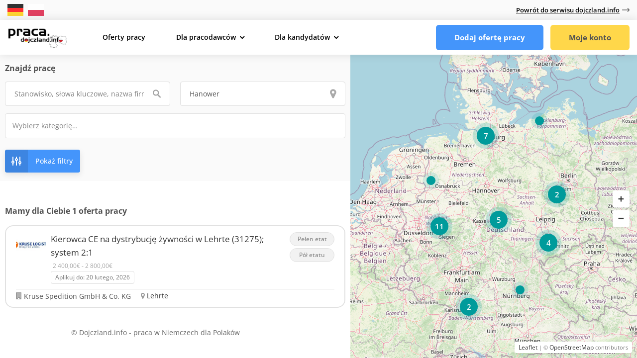

--- FILE ---
content_type: text/html; charset=UTF-8
request_url: https://praca.dojczland.info/oferty/?search_location=Hanower
body_size: 35452
content:
<!DOCTYPE html><html lang="pl-PL"><head>
 <script>(function(w,d,s,l,i){w[l]=w[l]||[];w[l].push({'gtm.start':
new Date().getTime(),event:'gtm.js'});var f=d.getElementsByTagName(s)[0],
j=d.createElement(s),dl=l!='dataLayer'?'&l='+l:'';j.async=true;j.src=
'https://www.googletagmanager.com/gtm.js?id='+i+dl;f.parentNode.insertBefore(j,f);
})(window,document,'script','dataLayer','GTM-MBV67R');</script> <meta charset="UTF-8"><meta name="viewport" content="width=device-width, initial-scale=1, maximum-scale=1"><link rel="profile" href="http://gmpg.org/xfn/11"><link rel="pingback" href="https://praca.dojczland.info/xmlrpc.php"><link rel="stylesheet" href="https://maxst.icons8.com/vue-static/landings/line-awesome/line-awesome/1.3.0/css/line-awesome.min.css"><meta name='robots' content='index, follow, max-image-preview:large, max-snippet:-1, max-video-preview:-1' /><style>img:is([sizes="auto" i], [sizes^="auto," i]) { contain-intrinsic-size: 3000px 1500px }</style><link rel="alternate" hreflang="pl" href="https://praca.dojczland.info/oferty/?search_location=Hanower" /><link rel="alternate" hreflang="de" href="https://praca.dojczland.info/de/oferty/?search_location=Hanower" /><title>Praca w Niemczech dla Polaków - wszystkie oferty - praca.dojczland.info</title><link rel="preload" href="https://praca.dojczland.info/wp-content/themes/workscout/fonts/fontawesome-webfont.woff2?v=4.7.0" as="font" crossorigin><link rel="preload" href="https://maxst.icons8.com/vue-static/landings/line-awesome/line-awesome/1.3.0/fonts/la-solid-900.woff2" as="font" type="font/woff2" crossorigin><link rel="preload" href="https://praca.dojczland.info/wp-content/fonts/open-sans/mem8YaGs126MiZpBA-UFVZ0df8pkAg.woff" as="font" type="font/woff" crossorigin><link rel="preload" href="https://praca.dojczland.info/wp-content/fonts/open-sans/mem8YaGs126MiZpBA-UFW50df8pkAp6a.woff" as="font" type="font/woff" crossorigin><link rel="preload" href="https://praca.dojczland.info/wp-content/themes/workscout/fonts/linearicons.woff" as="font" type="font/woff" crossorigin><meta name="description" content="Praca Niemcy - aktualne oferty! Praca fizyczna, dla opiekunek, logistyka, budownictwo, hotelarstwo, gastronomia i wiele innych branż..." /><link rel="canonical" href="https://praca.dojczland.info/oferty/" /><meta property="og:locale" content="pl_PL" /><meta property="og:type" content="article" /><meta property="og:title" content="Praca w Niemczech dla Polaków - wszystkie oferty - praca.dojczland.info" /><meta property="og:description" content="Praca Niemcy - aktualne oferty! Praca fizyczna, dla opiekunek, logistyka, budownictwo, hotelarstwo, gastronomia i wiele innych branż..." /><meta property="og:url" content="https://praca.dojczland.info/oferty/" /><meta property="og:site_name" content="praca.dojczland.info" /><meta property="article:modified_time" content="2026-01-13T20:54:30+00:00" /><meta property="og:image" content="https://praca.dojczland.info/wp-content/uploads/2020/11/Praca-w-Niemczech.jpg" /><meta property="og:image:width" content="1000" /><meta property="og:image:height" content="714" /><meta property="og:image:type" content="image/jpeg" /><meta name="twitter:card" content="summary_large_image" /><meta name="twitter:label1" content="Szacowany czas czytania" /><meta name="twitter:data1" content="1 minuta" /> <script type="application/ld+json" class="yoast-schema-graph">{"@context":"https://schema.org","@graph":[{"@type":"WebPage","@id":"https://praca.dojczland.info/oferty/","url":"https://praca.dojczland.info/oferty/","name":"Praca w Niemczech dla Polaków - wszystkie oferty - praca.dojczland.info","isPartOf":{"@id":"https://praca.dojczland.info/#website"},"primaryImageOfPage":{"@id":"https://praca.dojczland.info/oferty/#primaryimage"},"image":{"@id":"https://praca.dojczland.info/oferty/#primaryimage"},"thumbnailUrl":"https://praca.dojczland.info/wp-content/uploads/2020/11/Praca-w-Niemczech.jpg","datePublished":"2022-02-17T13:34:02+00:00","dateModified":"2026-01-13T20:54:30+00:00","description":"Praca Niemcy - aktualne oferty! Praca fizyczna, dla opiekunek, logistyka, budownictwo, hotelarstwo, gastronomia i wiele innych branż...","breadcrumb":{"@id":"https://praca.dojczland.info/oferty/#breadcrumb"},"inLanguage":"pl-PL","potentialAction":[{"@type":"ReadAction","target":["https://praca.dojczland.info/oferty/"]}]},{"@type":"ImageObject","inLanguage":"pl-PL","@id":"https://praca.dojczland.info/oferty/#primaryimage","url":"https://praca.dojczland.info/wp-content/uploads/2020/11/Praca-w-Niemczech.jpg","contentUrl":"https://praca.dojczland.info/wp-content/uploads/2020/11/Praca-w-Niemczech.jpg","width":1000,"height":714},{"@type":"BreadcrumbList","@id":"https://praca.dojczland.info/oferty/#breadcrumb","itemListElement":[{"@type":"ListItem","position":1,"name":"Strona główna","item":"https://praca.dojczland.info/"},{"@type":"ListItem","position":2,"name":"Oferty pracy"}]},{"@type":"WebSite","@id":"https://praca.dojczland.info/#website","url":"https://praca.dojczland.info/","name":"praca.dojczland.info","description":"Praca w Niemczech dla Polaków!","potentialAction":[{"@type":"SearchAction","target":{"@type":"EntryPoint","urlTemplate":"https://praca.dojczland.info/?s={search_term_string}"},"query-input":{"@type":"PropertyValueSpecification","valueRequired":true,"valueName":"search_term_string"}}],"inLanguage":"pl-PL"}]}</script> <link rel='dns-prefetch' href='//ajax.googleapis.com' /><link rel='dns-prefetch' href='//www.google.com' /><link href='https://fonts.gstatic.com' crossorigin rel='preconnect' /><link data-optimized="1" rel='stylesheet' id='embeddable-job-widget-frontend-css' href='https://praca.dojczland.info/wp-content/litespeed/css/2641d1c7a157c8593d9b0096c9814be8.css?ver=42310' type='text/css' media='all' /><link data-optimized="1" rel='stylesheet' id='workscout-base-css' href='https://praca.dojczland.info/wp-content/litespeed/css/6c7babd0af5a531471439f826f6c40ab.css?ver=3f840' type='text/css' media='all' /><link data-optimized="1" rel='stylesheet' id='workscout-responsive-css' href='https://praca.dojczland.info/wp-content/litespeed/css/6e1a16b43b851297730812b8468771a5.css?ver=61f68' type='text/css' media='all' /><link data-optimized="1" rel='stylesheet' id='workscout-font-awesome-css' href='https://praca.dojczland.info/wp-content/litespeed/css/0b0f304487979e698048e5e0ba10ecea.css?ver=38a1b' type='text/css' media='all' /><link data-optimized="1" rel='stylesheet' id='parent-style-css' href='https://praca.dojczland.info/wp-content/litespeed/css/c503adf2b0f1b5389c06d775568c0f54.css?ver=736d2' type='text/css' media='all' /><link data-optimized="1" rel='stylesheet' id='workscout-line-icons-css' href='https://praca.dojczland.info/wp-content/litespeed/css/d46720a87f2aa8b601783fc4c2c0675c.css?ver=6b596' type='text/css' media='all' /><link data-optimized="1" rel='stylesheet' id='workscout-all-icons-css' href='https://praca.dojczland.info/wp-content/litespeed/css/369202dd91e202ce316dc5f2e74b648e.css?ver=6f5f4' type='text/css' media='all' /><link data-optimized="1" rel='stylesheet' id='workscout-style-css' href='https://praca.dojczland.info/wp-content/litespeed/css/a926b7f03789af36c89efc9c889c2574.css?ver=78b1d' type='text/css' media='all' /><link data-optimized="1" rel='stylesheet' id='workscout-woocommerce-css' href='https://praca.dojczland.info/wp-content/litespeed/css/5a6c2e1d00f35f1e524b2387a6e095b1.css?ver=d68cb' type='text/css' media='all' /><link data-optimized="1" rel='stylesheet' id='workscout-v2-css' href='https://praca.dojczland.info/wp-content/litespeed/css/ed9b1d54261461f4841bd7e6b8f8eace.css?ver=cbfef' type='text/css' media='all' /><link data-optimized="1" rel='stylesheet' id='js_composer_front-css' href='https://praca.dojczland.info/wp-content/litespeed/css/c9eb0320ec45c91683744fdf220dda74.css?ver=7f655' type='text/css' media='all' /><link data-optimized="1" rel='stylesheet' id='jmfe-dynamic-tax-css' href='https://praca.dojczland.info/wp-content/litespeed/css/84097cbd6b08732d063d4deae9137f75.css?ver=5c84f' type='text/css' media='all' /><link data-optimized="1" rel='stylesheet' id='child-style-css' href='https://praca.dojczland.info/wp-content/litespeed/css/a926b7f03789af36c89efc9c889c2574.css?ver=78b1d' type='text/css' media='all' /> <script type="text/javascript">window._nslDOMReady = (function () {
                const executedCallbacks = new Set();
            
                return function (callback) {
                    /**
                    * Third parties might dispatch DOMContentLoaded events, so we need to ensure that we only run our callback once!
                    */
                    if (executedCallbacks.has(callback)) return;
            
                    const wrappedCallback = function () {
                        if (executedCallbacks.has(callback)) return;
                        executedCallbacks.add(callback);
                        callback();
                    };
            
                    if (document.readyState === "complete" || document.readyState === "interactive") {
                        wrappedCallback();
                    } else {
                        document.addEventListener("DOMContentLoaded", wrappedCallback);
                    }
                };
            })();</script><script type="text/javascript" src="https://praca.dojczland.info/wp-includes/js/jquery/jquery.min.js?ver=3.7.1" id="jquery-core-js"></script> <script type="text/javascript" id="jquery-core-js-after">/*  */
        function removeWooAlert() {
            document.querySelectorAll('.woocommerce-error li').forEach(function (el) {
                if (el.textContent.includes('Nie możesz dodać kolejnego')) {
                    var alertBox = el.closest('.woocommerce-error');
                    if (alertBox) alertBox.remove();
                }
            });
        }

        document.addEventListener('DOMContentLoaded', function () {
            if (!document.body.classList.contains('woocommerce-checkout')) return;

            removeWooAlert();

            const observer = new MutationObserver(function () {
                removeWooAlert();
            });

            observer.observe(document.body, { childList: true, subtree: true });
        });
    
/*  */</script> <script data-optimized="1" type="text/javascript" src="https://praca.dojczland.info/wp-content/litespeed/js/f6db3f4e5a4b6a966e7d48849bfc8151.js?ver=ca3e7" id="jquery-migrate-js"></script> <script data-optimized="1" type="text/javascript" src="https://praca.dojczland.info/wp-content/litespeed/js/9d088f6883fa70d7f9df86dff4ce667b.js?ver=18e1d" id="leaflet.js-js"></script> <script data-optimized="1" type="text/javascript" src="https://praca.dojczland.info/wp-content/litespeed/js/aa45b96f4890c6f46323c34222d3876e.js?ver=e3408" id="workscout_core-leaflet-google-maps-js"></script> <script data-optimized="1" type="text/javascript" src="https://praca.dojczland.info/wp-content/litespeed/js/5f32ceb90621793e96dd13727461cbd4.js?ver=c0b0d" id="workscout_core-leaflet-geocoder-js"></script> <script data-optimized="1" type="text/javascript" src="https://praca.dojczland.info/wp-content/litespeed/js/d34b94b5f75464a463134b0fc8e855bb.js?ver=ca1e7" id="workscout_core-leaflet-markercluster-js"></script> <script data-optimized="1" type="text/javascript" src="https://praca.dojczland.info/wp-content/litespeed/js/4d90bb746cda0e4f3178378ea582ed45.js?ver=4f9d8" id="workscout_core-leaflet-gesture-handling-js"></script> <script type="text/javascript" id="workscout_core-leaflet-js-extra">/*  */
var wsmap = {"marker_color":"#009b9b","use_clusters":"","autofit":"","default_zoom":"6","map_type":"ROADMAP","scroll_zoom":"","geocode":"1","address_provider":"off","centerPoint":"51.5167,9.9167","country":"de","maps_autolocate":""};
/*  */</script> <script data-optimized="1" type="text/javascript" src="https://praca.dojczland.info/wp-content/litespeed/js/36197df2f51c0ec78a9adcc70ae8d9ff.js?ver=dc24e" id="workscout_core-leaflet-js"></script> <script data-optimized="1" type="text/javascript" src="https://praca.dojczland.info/wp-content/litespeed/js/9f20543f920ec81c16e4f81be63d0ada.js?ver=34497" id="wc-select2-js" defer="defer" data-wp-strategy="defer"></script> <script type="text/javascript" src="https://www.google.com/recaptcha/api.js?ver=6.8.3" id="google-recaptcha-js"></script> <script data-optimized="1" type="text/javascript" src="https://praca.dojczland.info/wp-content/litespeed/js/bf04e2fb21d1967973f11e48de829461.js?ver=d975c" id="bootstrap-slider-js"></script> <script type="text/javascript" id="workscout_core-frontend-js-extra">/*  */
var workscout_core = {"ajax_url":"\/wp-admin\/admin-ajax.php","nonce":"322c0546b5","is_rtl":"0","lang":"","loadingmessage":"Wysy\u0142anie informacji u\u017cytkownika, prosz\u0119 czeka\u0107...","submitCenterPoint":"52.2296756,21.012228700000037","centerPoint":"51.5167,9.9167","country":"de","upload":"https:\/\/praca.dojczland.info\/wp-admin\/admin-ajax.php?action=handle_dropped_media","delete":"https:\/\/praca.dojczland.info\/wp-admin\/admin-ajax.php?action=handle_delete_media","color":"#274abb","autologin":"on","map_provider":"osm","mapbox_access_token":"","mapbox_retina":"","bing_maps_key":"AmqCpoKbnl8QB38BJ8gLW4iAPXCmjw6Hddutm_0GCvZx7P-v74C225R81zyihYvO","thunderforest_api_key":"","here_app_id":"","here_app_code":"","category_title":"Tytu\u0142 kategorii","radius_state":"enabled","radius_default":"40","recaptcha_status":"on","recaptcha_version":"v2","recaptcha_sitekey3":"","dictDefaultMessage":"Drop files here to upload","dictFallbackMessage":"Your browser does not support drag'n'drop file uploads.","dictFallbackText":"Please use the fallback form below to upload your files like in the olden days.","dictFileTooBig":"File is too big ({{filesize}}MiB). Max filesize: {{maxFilesize}}MiB.","dictInvalidFileType":"You can't upload files of this type.","dictResponseError":"Server responded with {{statusCode}} code.","dictCancelUpload":"Cancel upload","dictCancelUploadConfirmation":"Are you sure you want to cancel this upload?","dictRemoveFile":"Remove file","dictMaxFilesExceeded":"You can not upload any more files.","areyousure":"Are you sure?","maxFiles":"10","maxFilesize":"2"};
/*  */</script> <script data-optimized="1" type="text/javascript" src="https://praca.dojczland.info/wp-content/litespeed/js/18856d27aa5f48dd797019195c63bc6a.js?ver=a2d96" id="workscout_core-frontend-js"></script> <script data-optimized="1" type="text/javascript" src="https://praca.dojczland.info/wp-content/litespeed/js/35b8fa5e9569a704fda24958a15a6569.js?ver=6c9e2" id="workscout_core-pikaday-js"></script> <script data-optimized="1" type="text/javascript" src="https://praca.dojczland.info/wp-content/litespeed/js/3e890864ad89215be2eba4e89fdbcf8c.js?ver=3d1f2" id="dropzone-js"></script> <script></script> <style type="text/css">.old-header .current-menu-item>a,
        a.button.gray.app-link.opened,
        ul.float-right li a:hover,
        .old-header .menu ul li.sfHover a.sf-with-ul,
        .old-header .menu ul li a:hover,
        a.menu-trigger:hover,
        .old-header .current-menu-parent a,
        #jPanelMenu-menu li a:hover,
        .search-container button,
        .upload-btn,
        button,
        span.button,
        button.button,
        input[type="button"],
        input[type="submit"],
        a.button,
        .upload-btn:hover,
        #titlebar.photo-bg a.button.white:hover,
        a.button.dark:hover,
        #backtotop a:hover,
        .mfp-close:hover,
        .woocommerce-MyAccount-navigation li.is-active a,
        .woocommerce-MyAccount-navigation li.current-menu-item a,
        .tabs-nav li.active a,
        .tabs-nav-o li.active a,
        .accordion h3.active-acc,
        .highlight.color,
        .plan.color-2 .plan-price,
        .plan.color-2 a.button,
        .tp-leftarrow:hover,
        .tp-rightarrow:hover,
        .pagination ul li a.current-page,
        .woocommerce-pagination .current,
        .pagination li.current,
        .pagination li.current a,
        .pagination .current,
        .pagination ul li a:hover,
        .pagination-next-prev ul li a:hover,
        .infobox,
        .load_more_resumes,
        .job-manager-pagination .current,
        .hover-icon,
        .comment-by a.reply:hover,
        .chosen-container .chosen-results li.highlighted,
        .chosen-container-multi .chosen-choices li.search-choice,
        .list-search button,
        .checkboxes input[type=checkbox]:checked+label:before,
        .double-bounce1,
        .double-bounce2,
        .widget_range_filter .ui-state-default,
        .tagcloud a:hover,
        .filter_by_tag_cloud a.active,
        .filter_by_tag_cloud a:hover,
        #wp-calendar tbody td#today,
        .footer-widget .tagcloud a:hover,
        .nav-links a:hover,
        .icon-box.rounded i:after,
        #mapnav-buttons a:hover,
        .dashboard-list-box .button.gray:hover,
        .dashboard-list-box-static .button,
        .select2-container--default .select2-selection--multiple .select2-selection__choice,
        #footer-new .footer-widget.widget_nav_menu li a:before,
        .message-reply button,
        .account-type input.account-type-radio:checked~label,
        .mm-menu em.mm-counter,
        .enable-filters-button i,
        .enable-filters-button span,
        .slg-button:hover,
        .comment-by a.comment-reply-link:hover,
        #jPanelMenu-menu .current-menu-item>a,
        .button.color,
        .freelancer-indicators .indicator-bar span,
        .compact-list.freelancers-list-layout .freelancer:before,
        .pika-button:hover,
        .highlighted-category:hover,
        .pika-row.pick-whole-week:hover .pika-button,
        .tasks-list-container.compact-list .task-listing:before,
        .intro-search-button .button {
            background-color: #4495fb;
        }

        /* .pagination li.current,
        .pagination li.current a,
        .pagination .current {
            background-color: #4495fb !important;
        } */

        #backtotop a,
        .header-notifications-trigger span,
        a.header-notifications-button,
        #navigation ul ul.dropdown-nav ul.dropdown-nav li:hover a:after,
        #navigation ul ul.dropdown-nav li:hover a:after,
        .mm-menu em.mm-counter,
        .language-switcher.bootstrap-select.btn-group.open button,
        .language-switcher.bootstrap-select.btn-group button:hover,
        .footer-links ul li a span:before,
        .newsletter button,
        .pagination ul li a.current-page,
        a.blog-post-info:hover,
        #posts-nav li a:hover span,
        .comment-by a.reply:hover,
        .contact-address-headline:after,
        .enable-filters-button span,
        .enable-filters-button i,
        .job-listing.with-apply-button:hover .list-apply-button,
        .letters-list a.current,
        span.button,
        button.button,
        input[type="button"],
        input[type="submit"],
        a.button,
        .list-1 li:before,
        mark.color,
        table.basic-table th,
        .copy-url .copy-url-button,
        .keyword-input-container .keyword-input-button,
        .tags-container input[type="checkbox"]:checked+label,
        input:checked+.switch-button,
        .radio input[type="radio"]+label .radio-label:after,
        .uploadButton .uploadButton-button:hover,
        .pricing-plan .button:hover,
        .pricing-plan.recommended .button,
        .pricing-plan .recommended-badge,
        .payment-tab-trigger>input:checked~label::after,
        .breathing-icon,
        .icon-box-check,
        .testimonial-author span,
        .qtyInc:hover,
        .qtyDec:hover,
        #sign-in-dialog .mfp-close:hover,
        #small-dialog-1 .mfp-close:hover,
        #small-dialog-2 .mfp-close:hover,
        #small-dialog-3 .mfp-close:hover,
        #small-dialog-4 .mfp-close:hover,
        #small-dialog .mfp-close:hover,
        .slider-selection,
        .cluster-visible,
        .marker-container,
        .custom-zoom-in:hover,
        .custom-zoom-out:hover,
        #geoLocation:hover,
        #streetView:hover,
        #scrollEnabling:hover,
        #scrollEnabling.enabled,
        a.apply-now-button,
        a.attachment-box:hover,
        .freelancer-indicators .indicator-bar span,
        .dashboard-nav ul li span.nav-tag,
        .dashboard-box .button.dark:not(.ico):hover,
        .messages-inbox ul li:before,
        .message-by h5 i,
        .loader-ajax-container,
        .message-bubble.me .message-text {
            background-color: #4495fb;
        }

        .account-type input.account-type-radio~label:hover {
            color: #4495fb;
            background-color: rgba(68,149,251, 0.1);
        }

        body .button.send-message-to-owner {
            background-color: #4495fb21;
            color: #4495fb;
        }

        body .button.send-message-to-owner:hover {
            background-color: #4495fb2e;
            color: #4495fb        }

        a,
        table td.title a:hover,
        table.manage-table td.action a:hover,
        #breadcrumbs ul li a:hover,
        #titlebar span.icons a:hover,
        .counter-box i,
        .counter,
        #popular-categories li a i,
        .single-resume .resume_description.styled-list ul li:before,
        .list-1 li:before,
        .dropcap,
        .resume-titlebar span a:hover i,
        .resume-spotlight h4,
        .resumes-content h4,
        .job-overview ul li i,
        .company-info span a:hover,
        .infobox a:hover,
        .meta-tags span a:hover,
        .widget-text h5 a:hover,
        .app-content .info span,
        .app-content .info ul li a:hover,
        table td.job_title a:hover,
        table.manage-table td.action a:hover,
        .job-spotlight span a:hover,
        .widget_rss li:before,
        .widget_rss li a:hover,
        .widget_categories li:before,
        .widget-out-title_categories li:before,
        .widget_archive li:before,
        .widget-out-title_archive li:before,
        .widget_recent_entries li:before,
        .widget-out-title_recent_entries li:before,
        .categories li:before,
        .widget_meta li:before,
        .widget_recent_comments li:before,
        .widget_nav_menu li:before,
        .widget_pages li:before,
        .widget_categories li a:hover,
        .widget-out-title_categories li a:hover,
        .widget_archive li a:hover,
        .widget-out-title_archive li a:hover,
        .widget_recent_entries li a:hover,
        .widget-out-title_recent_entries li a:hover,
        .categories li a:hover,
        .widget_meta li a:hover,
        #wp-calendar tbody td a,
        .widget_nav_menu li a:hover,
        .widget_pages li a:hover,
        .resume-title a:hover,
        .company-letters a:hover,
        .companies-overview li li a:hover,
        .icon-box.rounded i,
        .icon-box i,
        #titlebar .company-titlebar span a:hover,
        .adv-search-btn a,
        .new-category-box .category-box-icon,
        body .new-header #navigation>ul>li:hover>a,
        body .new-header #navigation>ul>li>a:hover,
        body .new-header #navigation>ul>li>a.current,
        body .new-header #navigation>ul>li:hover>a,
        body .new-header #navigation>ul>li>a:hover,
        .dashboard-nav ul li.active-submenu a,
        .dashboard-nav ul li:hover a,
        .dashboard-nav ul li.active a,
        .new-header .transparent-header #navigation>ul li:hover ul li:hover a:after,
        .new-header .transparent-header #navigation>ul li:hover a:after,
        .new-header .transparent-header #navigation>ul li a.current:after,
        .account-type input.account-type-radio~label:hover i,
        .dashboard-nav ul li.current-menu-item a,
        .transparent-header .login-register-buttons a:hover,
        .login-register-buttons a:hover,
        body .new-header #navigation>ul>li>a.current,
        .new-header #navigation ul li:hover a:after,
        .popup-tabs-nav li.active a,
        .tab-slider--trigger.active,
        .dashboard-box .headline h3 i,
        .new-header #navigation ul li a.current:after {
            color: #4495fb;
        }

        body .icon-box-2 svg g,
        body .icon-box-2 svg circle,
        body .icon-box-2 svg rect,
        body .icon-box-2 svg path,
        body .listeo-svg-icon-box-grid svg g,
        body .listeo-svg-icon-box-grid svg circle,
        body .listeo-svg-icon-box-grid svg rect,
        body .listeo-svg-icon-box-grid svg path,
        .icon-box i,
        .icon-box svg g,
        .icon-box svg circle,
        .icon-boxsvg rect,
        .icon-box svg path {
            fill: #4495fb;
        }

        body .woocommerce .cart .button,
        body .woocommerce .cart input.button,
        body .woocommerce #respond input#submit,
        body .woocommerce a.button,
        body .woocommerce button.button,
        body .woocommerce input.button,
        .boxed-wide .boxed-search-footer:after,
        .boxed-wide .boxed-search-right-side:after {
            background: #4495fb;
        }


        .dashboard-nav ul li.current-menu-item,
        .dashboard-nav ul li.active-submenu,
        .dashboard-nav ul li.active,
        .dashboard-nav ul li:hover,
        .icon-box.rounded i {
            border-color: #4495fb;
        }

        .job-overview ul li i {
            background: #4495fb1f;
        }

        .job-overview ul li i {
            background: #4495fb1f;
        }

        .small-tag {
            background-color: #4495fb;
        }

        .resumes li a:before,
        .resumes-list li a:before,
        .job-list li a:before,
        table.manage-table tr:before {
            -webkit-box-shadow: 0px 1px 0px 0px rgba(68,149,251, 0.7);
            -moz-box-shadow: 0px 1px 0px 0px rgba(68,149,251, 0.7);
            box-shadow: 0px 1px 0px 0px rgba(68,149,251, 0.7);
        }

        #popular-categories li a:before {
            -webkit-box-shadow: 0px 0px 0px 1px rgba(68,149,251, 0.7);
            -moz-box-shadow: 0px 0px 0px 1px rgba(68,149,251, 0.7);
            box-shadow: 0px 0px 0px 1px rgba(68,149,251, 0.7);
        }

        table.manage-table tr:hover td,
        .resumes li:hover,
        .job-list li:hover {
            border-color: rgba(68,149,251, 0.7);
        }


        .recommended .pricing-plan-label {
            background-color: rgba(68,149,251, 0.06);
            color: #4495fb;
        }

        .dashboard-nav ul li.current-menu-item,
        .dashboard-nav ul li.active-submenu,
        .dashboard-nav ul li.active,
        .dashboard-nav ul li:hover,
        table.manage-table tr:hover td,
        .resumes li:hover,
        .job-list li:hover,
        #popular-categories li a:hover {
            background-color: rgba(68,149,251, 0.05);
        }

        .tab-slider--tabs:after {
            background-color: rgba(68,149,251, 0.20);
        }

        .new-category-box:hover {
            background: #4495fb;
            box-shadow: 0 4px 12px rgba(68,149,251, 0.35);
        }

        a.load_more_jobs.button,
        .button.send-message-to-owner,
        .resume-template-default .button.send-message-to-owner,
        .browse-all-cat-btn a {
            box-shadow: 0 4px 12px rgba(68,149,251, 0.25);
        }

        @keyframes markerAnimation {

            0%,
            100% {
                box-shadow: 0 0 0 6px rgba(0,155,155, 0.15);
            }

            50% {
                box-shadow: 0 0 0 8px rgba(0,155,155, 0.15);
            }
        }



        @keyframes clusterAnimation {

            0%,
            100% {
                box-shadow: 0 0 0 6px rgba(0,155,155, 0.15);
            }

            50% {
                box-shadow: 0 0 0 10px rgba(0,155,155, 0.15);
            }
        }

        .marker-cluster-small div,
        .marker-cluster-medium div,
        .marker-cluster-large div,
        .marker-container,
        .cluster-visible {
            background-color: #009b9b;
        }

        .marker-cluster div:before {
            border: 7px solid #009b9b;
            box-shadow: inset 0 0 0 4px #009b9b;
        }

        body #dashboard table.manage-table tr:hover td {
            border-bottom: 1px solid #4495fb;
        }

        /* .select2-container--default .select2-results__option--highlighted[aria-selected], */
        .dashboard-nav ul li span.nav-tag,

        body .wp-subscribe-wrap input.submit,
        .adv-search-btn a:after,
        .panel-dropdown.active>a,
        body #dashboard table.manage-table tr td:before {
            background: #4495fb;
        }

        .mm-counter {
            background-color: #4495fb;
        }

        #titlebar .ajax-job-view-links span:hover a,
        .ajax-job-view-links span:hover a,
        .company-info-boxed-links span:hover a,
        .company-data__content--list._company_tagline span:hover {
            background: #4495fb1c;
        }

        body #titlebar .ajax-job-view-links span:hover a,
        body .ajax-job-view-links span:hover a,
        body .company-info-boxed-links span:hover a,
        .company-data__content--list._company_tagline span:hover a {
            color: #4495fb;
        }

        .mas-wpjmc-search .widget.job-widget-regions input {

            background: #4495fb26;
            color: #4495fb;
        }

        .mas-wpjmc-search .widget.job-widget-regions input:hover {
            background: #4495fb;

        }

        .resumes.alternative li:before,
        .category-small-box:hover {
            background-color: #4495fb;
        }

        .panel-dropdown>a:after,
        .intro-banner.boxed .adv-search-btn span,
        .category-small-box i {
            color: #4495fb;
        }

        .old-header .transparent #logo img,
        #logo_nh img,
        .new-header #logo_nh img,
        #logo img {
            height: 36px;

        }

        #ws-map,
        #search_map {
            height: 400px;
        }

        .freelancers-list-layout .freelancer-details a.button:hover,
        .freelancers-grid-layout .freelancer-details a.button:hover {
            background-color: #4495fb;
        }

        .freelancers-list-layout .freelancer-details a.button,
        .freelancers-grid-layout .freelancer-details a.button,
        .select2-container--default .select2-results__option--highlighted[aria-selected] {
            background-color: rgba(68,149,251, 0.15);
            color: #4495fb;
        }

        .task-listing-bid-inner .button {
            background-color: rgba(68,149,251, 0.17);
            color: #4495fb;
        }

        .single-page-section .task-tags span {
            background-color: rgb(68,149,251, 0.14);
        }

        .single-page-section .task-tags span a:hover {
            color: #4495fb;
        }

        share-buttons-content span strong,
        .dashboard-nav ul li.active-submenu a i,
        .dashboard-nav ul li.active a i,
        .dashboard-nav ul li:hover a i,
        .dashboard-nav ul:before {
            color: #4495fb;
        }


        .dashboard-nav ul li.active-submenu a:after,
        .dashboard-nav ul li.active a:after,
        .dashboard-nav ul li:hover a:after {
            color: #4495fb;
            background: rgba(68,149,251, 0.13);
        }

        .slider-handle {
            border: 2px solid #4495fb;

        }

        .slider-handle:after {
            box-shadow: 0 0 0px 6px rgba(68,149,251, 0.12);
        }

        .task-tags span {
            background-color: rgba(68,149,251, 0.07);
            color: #4495fb;
        }

        .boxed-list-headline h3 i {
            color: #4495fb;
        }


        .task-listing-bid-inner .button:hover {
            background-color: #4495fb;
            color: #fff;
        }

        body .job_description ul li::before,
        body .job_description ol li::before,
        .single-page-section ul li::before,
        .single-page-section ol li::before {
            background-color: rgba(68,149,251, 0.15);
            color: #4495fb;
        }

        @media (max-width: 1099px) {
            .new-header #logo_nh img {
                max-height: 36px !important;
                width: 100%;
            }
        }

        .woocommerce-ordering {
            display: none;
        }

        .woocommerce-result-count {
            display: none;
        }

        @media (max-width: 1290px) {
            .sticky-header.cloned {
                display: none;
            }

            #titlebar.photo-bg.with-transparent-header.single {
                padding-top: 200px !important;
            }
        }</style><style></style><noscript><style>.woocommerce-product-gallery{ opacity: 1 !important; }</style></noscript><meta name="generator" content="Powered by WPBakery Page Builder - drag and drop page builder for WordPress."/> <script>function perfmatters_check_cart_fragments(){if(null!==document.getElementById("perfmatters-cart-fragments"))return!1;if(document.cookie.match("(^|;) ?woocommerce_cart_hash=([^;]*)(;|$)")){var e=document.createElement("script");e.id="perfmatters-cart-fragments",e.src="https://praca.dojczland.info/wp-content/plugins/woocommerce/assets/js/frontend/cart-fragments.min.js",e.async=!0,document.head.appendChild(e)}}perfmatters_check_cart_fragments(),document.addEventListener("click",function(){setTimeout(perfmatters_check_cart_fragments,1e3)});</script><link rel="icon" href="https://praca.dojczland.info/wp-content/uploads/2020/11/cropped-ikona-dojczland.info_-32x32.jpg" sizes="32x32" /><link rel="icon" href="https://praca.dojczland.info/wp-content/uploads/2020/11/cropped-ikona-dojczland.info_-192x192.jpg" sizes="192x192" /><link rel="apple-touch-icon" href="https://praca.dojczland.info/wp-content/uploads/2020/11/cropped-ikona-dojczland.info_-180x180.jpg" /><meta name="msapplication-TileImage" content="https://praca.dojczland.info/wp-content/uploads/2020/11/cropped-ikona-dojczland.info_-270x270.jpg" /><style type="text/css">div.nsl-container[data-align="left"] {
    text-align: left;
}

div.nsl-container[data-align="center"] {
    text-align: center;
}

div.nsl-container[data-align="right"] {
    text-align: right;
}


div.nsl-container div.nsl-container-buttons a[data-plugin="nsl"] {
    text-decoration: none;
    box-shadow: none;
    border: 0;
}

div.nsl-container .nsl-container-buttons {
    display: flex;
    padding: 5px 0;
}

div.nsl-container.nsl-container-block .nsl-container-buttons {
    display: inline-grid;
    grid-template-columns: minmax(145px, auto);
}

div.nsl-container-block-fullwidth .nsl-container-buttons {
    flex-flow: column;
    align-items: center;
}

div.nsl-container-block-fullwidth .nsl-container-buttons a,
div.nsl-container-block .nsl-container-buttons a {
    flex: 1 1 auto;
    display: block;
    margin: 5px 0;
    width: 100%;
}

div.nsl-container-inline {
    margin: -5px;
    text-align: left;
}

div.nsl-container-inline .nsl-container-buttons {
    justify-content: center;
    flex-wrap: wrap;
}

div.nsl-container-inline .nsl-container-buttons a {
    margin: 5px;
    display: inline-block;
}

div.nsl-container-grid .nsl-container-buttons {
    flex-flow: row;
    align-items: center;
    flex-wrap: wrap;
}

div.nsl-container-grid .nsl-container-buttons a {
    flex: 1 1 auto;
    display: block;
    margin: 5px;
    max-width: 280px;
    width: 100%;
}

@media only screen and (min-width: 650px) {
    div.nsl-container-grid .nsl-container-buttons a {
        width: auto;
    }
}

div.nsl-container .nsl-button {
    cursor: pointer;
    vertical-align: top;
    border-radius: 4px;
}

div.nsl-container .nsl-button-default {
    color: #fff;
    display: flex;
}

div.nsl-container .nsl-button-icon {
    display: inline-block;
}

div.nsl-container .nsl-button-svg-container {
    flex: 0 0 auto;
    padding: 8px;
    display: flex;
    align-items: center;
}

div.nsl-container svg {
    height: 24px;
    width: 24px;
    vertical-align: top;
}

div.nsl-container .nsl-button-default div.nsl-button-label-container {
    margin: 0 24px 0 12px;
    padding: 10px 0;
    font-family: Helvetica, Arial, sans-serif;
    font-size: 16px;
    line-height: 20px;
    letter-spacing: .25px;
    overflow: hidden;
    text-align: center;
    text-overflow: clip;
    white-space: nowrap;
    flex: 1 1 auto;
    -webkit-font-smoothing: antialiased;
    -moz-osx-font-smoothing: grayscale;
    text-transform: none;
    display: inline-block;
}

div.nsl-container .nsl-button-google[data-skin="light"] {
    box-shadow: inset 0 0 0 1px #747775;
    color: #1f1f1f;
}

div.nsl-container .nsl-button-google[data-skin="dark"] {
    box-shadow: inset 0 0 0 1px #8E918F;
    color: #E3E3E3;
}

div.nsl-container .nsl-button-google[data-skin="neutral"] {
    color: #1F1F1F;
}

div.nsl-container .nsl-button-google div.nsl-button-label-container {
    font-family: "Roboto Medium", Roboto, Helvetica, Arial, sans-serif;
}

div.nsl-container .nsl-button-apple .nsl-button-svg-container {
    padding: 0 6px;
}

div.nsl-container .nsl-button-apple .nsl-button-svg-container svg {
    height: 40px;
    width: auto;
}

div.nsl-container .nsl-button-apple[data-skin="light"] {
    color: #000;
    box-shadow: 0 0 0 1px #000;
}

div.nsl-container .nsl-button-facebook[data-skin="white"] {
    color: #000;
    box-shadow: inset 0 0 0 1px #000;
}

div.nsl-container .nsl-button-facebook[data-skin="light"] {
    color: #1877F2;
    box-shadow: inset 0 0 0 1px #1877F2;
}

div.nsl-container .nsl-button-spotify[data-skin="white"] {
    color: #191414;
    box-shadow: inset 0 0 0 1px #191414;
}

div.nsl-container .nsl-button-apple div.nsl-button-label-container {
    font-size: 17px;
    font-family: -apple-system, BlinkMacSystemFont, "Segoe UI", Roboto, Helvetica, Arial, sans-serif, "Apple Color Emoji", "Segoe UI Emoji", "Segoe UI Symbol";
}

div.nsl-container .nsl-button-slack div.nsl-button-label-container {
    font-size: 17px;
    font-family: -apple-system, BlinkMacSystemFont, "Segoe UI", Roboto, Helvetica, Arial, sans-serif, "Apple Color Emoji", "Segoe UI Emoji", "Segoe UI Symbol";
}

div.nsl-container .nsl-button-slack[data-skin="light"] {
    color: #000000;
    box-shadow: inset 0 0 0 1px #DDDDDD;
}

div.nsl-container .nsl-button-tiktok[data-skin="light"] {
    color: #161823;
    box-shadow: 0 0 0 1px rgba(22, 24, 35, 0.12);
}


div.nsl-container .nsl-button-kakao {
    color: rgba(0, 0, 0, 0.85);
}

.nsl-clear {
    clear: both;
}

.nsl-container {
    clear: both;
}

.nsl-disabled-provider .nsl-button {
    filter: grayscale(1);
    opacity: 0.8;
}

/*Button align start*/

div.nsl-container-inline[data-align="left"] .nsl-container-buttons {
    justify-content: flex-start;
}

div.nsl-container-inline[data-align="center"] .nsl-container-buttons {
    justify-content: center;
}

div.nsl-container-inline[data-align="right"] .nsl-container-buttons {
    justify-content: flex-end;
}


div.nsl-container-grid[data-align="left"] .nsl-container-buttons {
    justify-content: flex-start;
}

div.nsl-container-grid[data-align="center"] .nsl-container-buttons {
    justify-content: center;
}

div.nsl-container-grid[data-align="right"] .nsl-container-buttons {
    justify-content: flex-end;
}

div.nsl-container-grid[data-align="space-around"] .nsl-container-buttons {
    justify-content: space-around;
}

div.nsl-container-grid[data-align="space-between"] .nsl-container-buttons {
    justify-content: space-between;
}

/* Button align end*/

/* Redirect */

#nsl-redirect-overlay {
    display: flex;
    flex-direction: column;
    justify-content: center;
    align-items: center;
    position: fixed;
    z-index: 1000000;
    left: 0;
    top: 0;
    width: 100%;
    height: 100%;
    backdrop-filter: blur(1px);
    background-color: RGBA(0, 0, 0, .32);;
}

#nsl-redirect-overlay-container {
    display: flex;
    flex-direction: column;
    justify-content: center;
    align-items: center;
    background-color: white;
    padding: 30px;
    border-radius: 10px;
}

#nsl-redirect-overlay-spinner {
    content: '';
    display: block;
    margin: 20px;
    border: 9px solid RGBA(0, 0, 0, .6);
    border-top: 9px solid #fff;
    border-radius: 50%;
    box-shadow: inset 0 0 0 1px RGBA(0, 0, 0, .6), 0 0 0 1px RGBA(0, 0, 0, .6);
    width: 40px;
    height: 40px;
    animation: nsl-loader-spin 2s linear infinite;
}

@keyframes nsl-loader-spin {
    0% {
        transform: rotate(0deg)
    }
    to {
        transform: rotate(360deg)
    }
}

#nsl-redirect-overlay-title {
    font-family: -apple-system, BlinkMacSystemFont, "Segoe UI", Roboto, Oxygen-Sans, Ubuntu, Cantarell, "Helvetica Neue", sans-serif;
    font-size: 18px;
    font-weight: bold;
    color: #3C434A;
}

#nsl-redirect-overlay-text {
    font-family: -apple-system, BlinkMacSystemFont, "Segoe UI", Roboto, Oxygen-Sans, Ubuntu, Cantarell, "Helvetica Neue", sans-serif;
    text-align: center;
    font-size: 14px;
    color: #3C434A;
}

/* Redirect END*/</style><style type="text/css">/* Notice fallback */
#nsl-notices-fallback {
    position: fixed;
    right: 10px;
    top: 10px;
    z-index: 10000;
}

.admin-bar #nsl-notices-fallback {
    top: 42px;
}

#nsl-notices-fallback > div {
    position: relative;
    background: #fff;
    border-left: 4px solid #fff;
    box-shadow: 0 1px 1px 0 rgba(0, 0, 0, .1);
    margin: 5px 15px 2px;
    padding: 1px 20px;
}

#nsl-notices-fallback > div.error {
    display: block;
    border-left-color: #dc3232;
}

#nsl-notices-fallback > div.updated {
    display: block;
    border-left-color: #46b450;
}

#nsl-notices-fallback p {
    margin: .5em 0;
    padding: 2px;
}

#nsl-notices-fallback > div:after {
    position: absolute;
    right: 5px;
    top: 5px;
    content: '\00d7';
    display: block;
    height: 16px;
    width: 16px;
    line-height: 16px;
    text-align: center;
    font-size: 20px;
    cursor: pointer;
}</style><style type="text/css" id="wp-custom-css">.wc-block-components-button.wp-element-button.wc-block-cart__submit-button.contained {
	background-color: #4495fb !important;
	color: #fff; border-radius: 50px;
}

.woocommerce-error li,
.woocommerce-message,
.woocommerce-error,
.woocommerce-info {
	display: flex !important;
    flex-direction: column!important;
    align-items: flex-start; outline: none !important; border: none !important;}

.woocommerce-error li a { background: #f0000080 !Important;}

.woocommerce-message a,
.woocommerce-error a,
.woocommerce-info a {
	background:#4495fb !Important;
	border: none !important;
	padding: 5px 10px !important;
	margin: 0 !Important;
}
.wc-block-components-product-metadata__description,
.wc-block-components-product-metadata,
.wc-block-components-product-metadata li { font-size: 15px; line-height: 20px;}
.blockUI.blockOverlay {display: none !important;}

.cart_item .variation { display: none;}
.home .listings-container #titlebar h2 { display: none; }

.wc-block-cart-item__remove-link { background: #f0000010 !important; color: #f00 !important; border-radius: 5px !important; padding: 5px !important; font-size: 12px !important;}
ul.woocommerce-error {margin-left: 0;}
ul.woocommerce-error li {padding: 0;}

.features_list_other.showOnlyOnMobile {text-align: left;}

.wc-block-components-product-details { display: none}

@media screen and (min-width: 768px) {
  .h-center {display: -webkit-box;display: -ms-flexbox;display: flex; -webkit-box-align: center; -ms-flex-align: center; align-items: center;}
  .job_single_package_container {padding-left: 5px; padding-right: 5px;}
  .features_list_other {height: 110px; margin: 0 !important; padding: 10px 0; border-bottom: 1px solid lightgrey;}
  .features_list_other.showOnlyOnDesktop {display: -webkit-box;display: -ms-flexbox;display: flex; -webkit-box-align: center; -ms-flex-align: center; align-items: center; -webkit-box-pack: center; -ms-flex-pack: center; justify-content: center;}
}

@media screen and (min-width: 992px) {
  .job_single_package_container {/*padding-left: 25px; padding-right: 25px;*/}
  .features_list_other {height: 80px; margin: 0 !important; padding: 10px 0;}
}

@media screen and (min-width: 1301px) {
  .job_single_package_container {padding: 30px 10px 10px;}
  .features_list_other {height: 50px; margin: 0 !important;}
}

@media screen and (min-width: 1720px) {
  .job_single_package_container {padding: 30px 35px 10px;}
}

.joboffers-count {
	font-size: 16px;
	color: #525252;
	font-weight: 700;
	margin-bottom: 0;
	margin-top: 15px;
}

.wc-block-components-product-details__name { display: none !important}
.single-job_listing p {
margin-bottom: 15px !important;
}

/* Przycisk Zapisz CV, Wyślij (ofertę pracy) i Aplikuj za pomocą wybranego CV */
#resume_preview_submit_button, #job_preview_submit_button, #wp_job_manager_resumes_apply_with_resume_button, input[name="wp_job_manager_resumes_apply_with_resume_create"] {
	background-color: #009b00 !important;
}

#wp_job_manager_resumes_apply_with_resume_button {
	width: 100%;
}

input.button-user-has-packages-to-use {
	display: block;
  margin: auto;
  margin-top: 20px;
}
/* Kategorie */
.categories-group {
	display: flex;
	flex-wrap: wrap;
	width: 100%;
	background-color: white;
}
.job-category {
	width: 100%;
	background-color: #f8f8f8;
	margin: 5px;
	height: 120px;
	padding: 10px 15px;
	box-shadow: 0 1px 4px 0 #00000033;
}

@media screen and (min-width: 500px) {
	.job-category {
		width: calc(33% - 10px);
	}
}

@media screen and (min-width: 768px) {
	.job-category {
		width: calc(33.333% - 10px);
	}
}

@media screen and (min-width: 1099px) {
	.job-category {
		width: calc(33.333% - 10px);
	}
}

@media screen and (min-width: 1600px) {
	.job-category {
		width: calc(33.3333% - 10px);
	}
}

.job-category > div {
	font-size: 16px;
	width: 100%;
	height: 100%;
	display: flex;
	align-items: center;
}
.job-category a {
	color: #333;
	z-index: 1;
}
.job-category span.count {
	color: #a6a6a6;
	display: block;
	font-size: 14px;
}
.job-category img {
	max-width: 25px;
	max-height: 25px;
	margin-right: 20px
}
.categories-group {
	border: none !important;
	padding: 0;
}

.popular-city img {
	object-fit: cover;
	max-height: 100%;
	max-width: 100%;
	height: 100%;
	width: 100%;
	margin-right: 0;
}
.popular-city {
	display: flex;
	justify-content: space-between;
	padding: 0;
}
.popular-city .popular-city-img {
	width: 37%;
}
.popular-city .popular-city-name {
	width: 59%;	
}
/* Koniec kategorii */

.small-footer {
	padding-top: 0 !important;
	border: none;
}

/* Strona główna - filtry */
.search-job-criteria {padding: 10px;}
.full-page-sidebar.hidden-sidebar.enabled-sidebar {
	max-width: 100%;
	width: 100%;
}
.full-page-sidebar .job_filters.in_sidebar {
	width: 100%;
}
.full-page-sidebar.hidden-sidebar {
	height: 0;
}
.full-page-sidebar.hidden-sidebar.enabled-sidebar {
	height: 130px;
}
@media screen and (min-width: 600px) {
.full-page-sidebar.hidden-sidebar.enabled-sidebar {
	height: 70px;
}
}
.full-page-sidebar.hidden-sidebar form {padding: 0 10px;}
.full-page-sidebar.hidden-sidebar .panel-wrapper h3 {padding: 0;}
.search-job-criteria input {
    background-color: white !important;
}
.filter-button-container {
  padding: 8px;
  margin-bottom: 20px;
  margin-top: 0;
  padding-bottom: 17px;
}
.enable-filters-button {
  overflow: visible;
}
.search_categories .select2-container--default .select2-selection--multiple {
  background-color: white;
}
.search_keywords, .sidebar-search_location-container {
  border: 1px solid #e0e0e0;
  border-radius: 4px;
}
.search-job-criteria, .filter-button-container {
  background-color: rgb(250, 250, 250);
}
.job_filters .panel-dropdown a {
  font-weight: bold !important;
}

.icon-box.rounded.alt { width: 100%; }

.icon-box.rounded.alt { margin: 0 0 0 7px; }

.adv-search-btn a, .adv-search-btn a:hover {
	color: royalblue;
	border-bottom: solid 1px royalblue;
}
.adv-search-btn span {
	color: white;
}
body.home.page-id-75 .select2-container--default .select2-selection--single {
    background-color: white !important;
}
body.home.page-id-75 .job_listings .listings-loader {
	display: none !important;
}
body.home.page-id-75 .job_listings ul.job-list.loading {
	opacity: 1 !important;
}
/* Ogłoszenia promowane w 2 kolumnach */

@media screen and (min-width: 992px) {
body.home ul.job_listings.job-list {
	display: flex;
	flex-wrap: wrap;
	justify-content: space-between;
}
body.home ul.job_listings.job-list > li {
	width: 49%;
	margin-bottom: 20px;
	min-height: 220px;
}
body.home ul.job_listings.job-list .job_listing_list_container_inner, body.home ul.job_listings.job-list a {
	height: 100%;
}
}

.footer-new-top-section { border-bottom: none !important; } .footer-new-rows-container { height: 0 !important; }

.page-id-255 .margin-top-45 {
	margin-top: 0 !important;
}

/* Dodatkowy pakiet */
@media screen and (min-width: 992px) {
	.job_listing_packages .pricing_plans__packages_container_helper label.job_single_package:last-child .job_single_package_container {
		width: 140px;
	}
}
@media screen and (min-width: 1301px) {
		.job_listing_packages .job_single_package_container {
		width: 130px;
	}
	.job_listing_packages .job_single_package_container span.woocommerce-Price-amount {
		margin-left: auto;
		margin-right: auto;
	}
}
@media screen and (min-width: 1720px) {
			.job_listing_packages .job_single_package_container {
		width: 170px;
	}
	.job_listing_packages .pricing_plans__packages_container_helper label.job_single_package:last-child .job_single_package_container {
		width: 200px;
	}
}
@media only screen and (min-width: 768px) and (max-width: 1100px) {
	.job_listing_packages .job_single_package_container {
		margin-left: 5px;
		margin-right: 5px;
	}
}

body {
	font-family: 'Open Sans', sans-serif !important;
	font-size: 14px;
}

/* Przycisk 'Przejdź do treści ogłoszenia' */
@media only screen and (min-width: 768px) {
.job_listing_packages_title .button {
	font-size: 18px;
	padding: 12px 30px;
	font-weight: bold;
}
}

/* Pojedyncza oferta: wyświetl kategorię w osobnym bloku */
@media only screen and (max-width: 767px) {
	.job_features_container .job_feature_single {
		width: 100%;
	}
	.job_feature_single_title {
		font-size: 12px;
	}
	.job_feature_single_desc {
		font-size: 14px;
	}
	.job_feature_single_title:after {
		content: ':';
	}
}
body:not(.logged-in) a.small-dialog.popup-with-zoom-anim.bookmark-notice.button.dark.bookmark-notice {
padding: 5px 15px !important;
}
/* Migający baner */
.search-banner-placeholder {
	display: none !important;
}

/* Baner na urządzenia mobilne */
@media screen and (max-width: 767px) {
.intro-banner.dark-overlay {
    background-image: url("https://praca.dojczland.info/wp-content/uploads/2021/09/praca-niemcy-small.jpeg");
    background-size: cover;
    background-position: right;
	  padding-top: 30px !important;
}
}

/* Baner na pozostałe urządzenia */
@media screen and (min-width: 768px) {
.intro-banner.dark-overlay {
    background-image: url("https://praca.dojczland.info/wp-content/uploads/2021/09/praca-niemcy.jpeg");
    background-size: cover;
    background-position: 100%;
}
}

/* CLS na stronie głównej */
@media (max-width: 992px) {
.intro-banner-search-form .intro-search-field {
    margin-top: 70px;
	  border: none;
}
.intro-banner select {
	height: 48px !important;
}
}

@media screen and (max-width: 768px) {
body .typed-words {
   height: 50px;
}
}

/* Nowe mobilne menu - zmiana tła na białe */
.mobile-navigation-wrapper,
.mobile-nav-header,
#mobile-nav .sub-menu {
    background: white !important;
}

.menu-icon-toggle:before,
.menu-icon-toggle:after {
    background-color: black !important;
}

body #mobile-nav .sub-menu-back-btn {
    background: rgb(0 0 0/5%);
    color: black;
}

body .mobile-navigation-list li a {
    color: black;
}

body .mobile-navigation-list li a:hover,
body #mobile-nav .sub-menu-back-btn:hover {
	  color: grey;
}

a.glink img {
	width: 32px;
}

@media screen and (max-width: 500px) {
#signup-dialog fieldset {
	min-width: 0;
}
.small-dialog-content {
  padding: 40px 30px;
}
}

/* Napis 'Wszystkie pakiety ważne są do wykorzystania limitu (nieograniczone w czasie)' */
.page-template-template-pricing .job_listing_packages_title h2 {
  position: relative;
  margin-bottom: 70px;
}

.page-template-template-pricing .job_listing_packages_title h2:after {
  content: 'Wszystkie pakiety ważne są do wykorzystania limitu ogłoszeń (nieograniczone w czasie)';
  position: absolute;
  top: 88px;
  font-size: 16px;
  font-weight: normal;
  text-align: center;
  left: 0;
  right: 0;
	line-height: 1.4;
}

html[lang="de"] .page-template-template-pricing .job_listing_packages_title h2:after {
  content: 'Alle Pakete sind bis zur Erreichung des jeweiligen Anzeigenlimits gültig (zeitlich unbegrenzt)';
}

@media screen and (min-width: 540px) {
.page-template-template-pricing .job_listing_packages_title h2 {
  margin-bottom: 50px;
}
.page-template-template-pricing .job_listing_packages_title h2:after {
  top: 42px;
	font-size: 18px;
}
}

@media screen and (min-width: 768px) {
.page-template-template-pricing .job_listing_packages_title h2 {
  margin-bottom: 50px;
	top: 33px;
}
	.page-template-template-pricing .job_listing_packages_title h2:after {
  top: 42px;
	font-size: 20px;
}
}
/* Koniec napisu */
/* Pomniejszenie i wyśrodkowanie obrazka pakietu na stronie koszyka */
.woocommerce-cart-form__cart-item.cart_item td.product-thumbnail img {
  max-width: 50px;
}
.woocommerce-cart-form__cart-item.cart_item td.product-thumbnail {
  display: flex;
  justify-content: center;
}</style><style id="kirki-inline-styles">@media (min-width: 1366px){.new-header #header-container,.new-header #header{height:82px;}#wrapper.new-header{padding-top:82px;}}#banner.with-transparent-header .search-container.sc-jobs{padding-top:80px;padding-bottom:80px;}#banner.jobs-search-banner .search-container.sc-jobs{padding-top:80px;padding-bottom:80px;}.intro-banner{padding-top:80px;padding-bottom:80px;}.page-template-template-home-box .intro-banner.boxed .container{padding-top:80px;padding-bottom:80px;}#banner.with-transparent-header.jobs-search-banner:before{background-color:rgba(0,0,0,0.39);}#banner.jobs-search-banner:before{background-color:rgba(0,0,0,0.39);}.intro-banner.dark-overlay:before{background-color:rgba(0,0,0,0.39);}.page-template-template-home-box .intro-banner.boxed{background-color:rgba(42, 46, 50, 0.7);}#banner.with-transparent-header .search-container.sc-resumes{padding-top:190px;padding-bottom:190px;}.intro-banner.intro-resumes-banner.dark-overlay:before, #banner.with-transparent-header.resumes-search-banner:before{background-color:rgba(42, 46, 50, 0.7);}body, p, a, input, input[type="text"], input[type="password"], input[type="email"], textarea, select, input[type="button"], input[type="submit"], button, body .pac-container,body .wp-subscribe-wrap input.submit, body input[type="email"], .new-header #navigation ul li a, .button, body .input-text, .intro-banner .intro-banner-search-form input{font-family:Open Sans;}h1,h2,h3,h4,h5,h6{font-family:Open Sans;font-weight:400;}/* cyrillic-ext */
@font-face {
  font-family: 'Open Sans';
  font-style: normal;
  font-weight: 400;
  font-stretch: normal;
  font-display: swap;
  src: url(https://praca.dojczland.info/wp-content/fonts/open-sans/font) format('woff');
  unicode-range: U+0460-052F, U+1C80-1C8A, U+20B4, U+2DE0-2DFF, U+A640-A69F, U+FE2E-FE2F;
}
/* cyrillic */
@font-face {
  font-family: 'Open Sans';
  font-style: normal;
  font-weight: 400;
  font-stretch: normal;
  font-display: swap;
  src: url(https://praca.dojczland.info/wp-content/fonts/open-sans/font) format('woff');
  unicode-range: U+0301, U+0400-045F, U+0490-0491, U+04B0-04B1, U+2116;
}
/* greek-ext */
@font-face {
  font-family: 'Open Sans';
  font-style: normal;
  font-weight: 400;
  font-stretch: normal;
  font-display: swap;
  src: url(https://praca.dojczland.info/wp-content/fonts/open-sans/font) format('woff');
  unicode-range: U+1F00-1FFF;
}
/* greek */
@font-face {
  font-family: 'Open Sans';
  font-style: normal;
  font-weight: 400;
  font-stretch: normal;
  font-display: swap;
  src: url(https://praca.dojczland.info/wp-content/fonts/open-sans/font) format('woff');
  unicode-range: U+0370-0377, U+037A-037F, U+0384-038A, U+038C, U+038E-03A1, U+03A3-03FF;
}
/* hebrew */
@font-face {
  font-family: 'Open Sans';
  font-style: normal;
  font-weight: 400;
  font-stretch: normal;
  font-display: swap;
  src: url(https://praca.dojczland.info/wp-content/fonts/open-sans/font) format('woff');
  unicode-range: U+0307-0308, U+0590-05FF, U+200C-2010, U+20AA, U+25CC, U+FB1D-FB4F;
}
/* math */
@font-face {
  font-family: 'Open Sans';
  font-style: normal;
  font-weight: 400;
  font-stretch: normal;
  font-display: swap;
  src: url(https://praca.dojczland.info/wp-content/fonts/open-sans/font) format('woff');
  unicode-range: U+0302-0303, U+0305, U+0307-0308, U+0310, U+0312, U+0315, U+031A, U+0326-0327, U+032C, U+032F-0330, U+0332-0333, U+0338, U+033A, U+0346, U+034D, U+0391-03A1, U+03A3-03A9, U+03B1-03C9, U+03D1, U+03D5-03D6, U+03F0-03F1, U+03F4-03F5, U+2016-2017, U+2034-2038, U+203C, U+2040, U+2043, U+2047, U+2050, U+2057, U+205F, U+2070-2071, U+2074-208E, U+2090-209C, U+20D0-20DC, U+20E1, U+20E5-20EF, U+2100-2112, U+2114-2115, U+2117-2121, U+2123-214F, U+2190, U+2192, U+2194-21AE, U+21B0-21E5, U+21F1-21F2, U+21F4-2211, U+2213-2214, U+2216-22FF, U+2308-230B, U+2310, U+2319, U+231C-2321, U+2336-237A, U+237C, U+2395, U+239B-23B7, U+23D0, U+23DC-23E1, U+2474-2475, U+25AF, U+25B3, U+25B7, U+25BD, U+25C1, U+25CA, U+25CC, U+25FB, U+266D-266F, U+27C0-27FF, U+2900-2AFF, U+2B0E-2B11, U+2B30-2B4C, U+2BFE, U+3030, U+FF5B, U+FF5D, U+1D400-1D7FF, U+1EE00-1EEFF;
}
/* symbols */
@font-face {
  font-family: 'Open Sans';
  font-style: normal;
  font-weight: 400;
  font-stretch: normal;
  font-display: swap;
  src: url(https://praca.dojczland.info/wp-content/fonts/open-sans/font) format('woff');
  unicode-range: U+0001-000C, U+000E-001F, U+007F-009F, U+20DD-20E0, U+20E2-20E4, U+2150-218F, U+2190, U+2192, U+2194-2199, U+21AF, U+21E6-21F0, U+21F3, U+2218-2219, U+2299, U+22C4-22C6, U+2300-243F, U+2440-244A, U+2460-24FF, U+25A0-27BF, U+2800-28FF, U+2921-2922, U+2981, U+29BF, U+29EB, U+2B00-2BFF, U+4DC0-4DFF, U+FFF9-FFFB, U+10140-1018E, U+10190-1019C, U+101A0, U+101D0-101FD, U+102E0-102FB, U+10E60-10E7E, U+1D2C0-1D2D3, U+1D2E0-1D37F, U+1F000-1F0FF, U+1F100-1F1AD, U+1F1E6-1F1FF, U+1F30D-1F30F, U+1F315, U+1F31C, U+1F31E, U+1F320-1F32C, U+1F336, U+1F378, U+1F37D, U+1F382, U+1F393-1F39F, U+1F3A7-1F3A8, U+1F3AC-1F3AF, U+1F3C2, U+1F3C4-1F3C6, U+1F3CA-1F3CE, U+1F3D4-1F3E0, U+1F3ED, U+1F3F1-1F3F3, U+1F3F5-1F3F7, U+1F408, U+1F415, U+1F41F, U+1F426, U+1F43F, U+1F441-1F442, U+1F444, U+1F446-1F449, U+1F44C-1F44E, U+1F453, U+1F46A, U+1F47D, U+1F4A3, U+1F4B0, U+1F4B3, U+1F4B9, U+1F4BB, U+1F4BF, U+1F4C8-1F4CB, U+1F4D6, U+1F4DA, U+1F4DF, U+1F4E3-1F4E6, U+1F4EA-1F4ED, U+1F4F7, U+1F4F9-1F4FB, U+1F4FD-1F4FE, U+1F503, U+1F507-1F50B, U+1F50D, U+1F512-1F513, U+1F53E-1F54A, U+1F54F-1F5FA, U+1F610, U+1F650-1F67F, U+1F687, U+1F68D, U+1F691, U+1F694, U+1F698, U+1F6AD, U+1F6B2, U+1F6B9-1F6BA, U+1F6BC, U+1F6C6-1F6CF, U+1F6D3-1F6D7, U+1F6E0-1F6EA, U+1F6F0-1F6F3, U+1F6F7-1F6FC, U+1F700-1F7FF, U+1F800-1F80B, U+1F810-1F847, U+1F850-1F859, U+1F860-1F887, U+1F890-1F8AD, U+1F8B0-1F8BB, U+1F8C0-1F8C1, U+1F900-1F90B, U+1F93B, U+1F946, U+1F984, U+1F996, U+1F9E9, U+1FA00-1FA6F, U+1FA70-1FA7C, U+1FA80-1FA89, U+1FA8F-1FAC6, U+1FACE-1FADC, U+1FADF-1FAE9, U+1FAF0-1FAF8, U+1FB00-1FBFF;
}
/* vietnamese */
@font-face {
  font-family: 'Open Sans';
  font-style: normal;
  font-weight: 400;
  font-stretch: normal;
  font-display: swap;
  src: url(https://praca.dojczland.info/wp-content/fonts/open-sans/font) format('woff');
  unicode-range: U+0102-0103, U+0110-0111, U+0128-0129, U+0168-0169, U+01A0-01A1, U+01AF-01B0, U+0300-0301, U+0303-0304, U+0308-0309, U+0323, U+0329, U+1EA0-1EF9, U+20AB;
}
/* latin-ext */
@font-face {
  font-family: 'Open Sans';
  font-style: normal;
  font-weight: 400;
  font-stretch: normal;
  font-display: swap;
  src: url(https://praca.dojczland.info/wp-content/fonts/open-sans/font) format('woff');
  unicode-range: U+0100-02BA, U+02BD-02C5, U+02C7-02CC, U+02CE-02D7, U+02DD-02FF, U+0304, U+0308, U+0329, U+1D00-1DBF, U+1E00-1E9F, U+1EF2-1EFF, U+2020, U+20A0-20AB, U+20AD-20C0, U+2113, U+2C60-2C7F, U+A720-A7FF;
}
/* latin */
@font-face {
  font-family: 'Open Sans';
  font-style: normal;
  font-weight: 400;
  font-stretch: normal;
  font-display: swap;
  src: url(https://praca.dojczland.info/wp-content/fonts/open-sans/font) format('woff');
  unicode-range: U+0000-00FF, U+0131, U+0152-0153, U+02BB-02BC, U+02C6, U+02DA, U+02DC, U+0304, U+0308, U+0329, U+2000-206F, U+20AC, U+2122, U+2191, U+2193, U+2212, U+2215, U+FEFF, U+FFFD;
}</style><noscript><style>.wpb_animate_when_almost_visible { opacity: 1; }</style></noscript> <script>(function(w,d,t,r,u){var f,n,i;w[u]=w[u]||[],f=function(){var o={ti:"5295534"};o.q=w[u],w[u]=new UET(o),w[u].push("pageLoad")},n=d.createElement(t),n.src=r,n.async=1,n.onload=n.onreadystatechange=function(){var s=this.readyState;s&&s!=="loaded"&&s!=="complete"||(f(),n.onload=n.onreadystatechange=null)},i=d.getElementsByTagName(t)[0],i.parentNode.insertBefore(n,i)})(window,document,"script","//bat.bing.com/bat.js","uetq");</script> </head> <script async src="https://www.googletagmanager.com/gtag/js?id=UA-183015923-1"></script> <script>window.dataLayer = window.dataLayer || [];
  function gtag(){dataLayer.push(arguments);}
  gtag('js', new Date());

  gtag('config', 'UA-183015923-1');</script> <body class="wp-singular page-template page-template-template-splitmap page-template-template-splitmap-php page page-id-17787 wp-theme-workscout wp-child-theme-workscout-child fullwidth theme-workscout workscout-child wpb-js-composer js-comp-ver-7.7.2 vc_responsive"><nav class="mobile-navigation-wrapper"><div class="mobile-nav-header"><div class="menu-logo">
<a href="https://praca.dojczland.info/" class="" title="praca.dojczland.info" rel="home"><img data-lazyloaded="1" src="[data-uri]" id="listeo_logo" data-src="https://praca.dojczland.info/wp-content/uploads/2022/10/praca.dojczland.info-logo-menu-header.jpg" data-rjs="https://praca.dojczland.info/wp-content/uploads/2022/10/praca.dojczland.info-logo-menu-header.jpg" alt="praca.dojczland.info" /><noscript><img id="listeo_logo" src="https://praca.dojczland.info/wp-content/uploads/2022/10/praca.dojczland.info-logo-menu-header.jpg" data-rjs="https://praca.dojczland.info/wp-content/uploads/2022/10/praca.dojczland.info-logo-menu-header.jpg" alt="praca.dojczland.info" /></noscript></a></div>
<a href="#" class="menu-icon-toggle"></a></div><div class="mobile-navigation-list"><ul id="mobile-nav" class="menu"><li id="menu-item-17799" class="menu-item menu-item-type-post_type menu-item-object-page current-menu-item page_item page-item-17787 current_page_item menu-item-17799"><a href="https://praca.dojczland.info/oferty/" aria-current="page">Oferty pracy</a></li><li id="menu-item-307" class="menu-item menu-item-type-custom menu-item-object-custom menu-item-has-children menu-item-307"><a href="#">Dla pracodawców</a><ul class="sub-menu"><li id="menu-item-343" class="menu-item menu-item-type-post_type menu-item-object-page menu-item-343"><a href="https://praca.dojczland.info/dodaj-oferte-pracy/">Dodaj ofertę pracy</a></li><li id="menu-item-54291" class="menu-item menu-item-type-post_type menu-item-object-page menu-item-54291"><a href="https://praca.dojczland.info/cennik/">Zakup pakiet</a></li><li id="menu-item-319" class="menu-item menu-item-type-post_type menu-item-object-page menu-item-319"><a href="https://praca.dojczland.info/przegladaj-kandydatow/">Przeglądaj profile kandydatów</a></li><li id="menu-item-9124" class="menu-item menu-item-type-post_type menu-item-object-page menu-item-9124"><a href="https://praca.dojczland.info/zarzadzaj-ofertami/">Moje konto</a></li><li id="menu-item-7112" class="menu-item menu-item-type-post_type menu-item-object-page menu-item-7112"><a href="https://praca.dojczland.info/o-nas/">Jak to działa?</a></li><li id="menu-item-15818" class="menu-item menu-item-type-post_type menu-item-object-page menu-item-15818"><a href="https://praca.dojczland.info/kontakt/">Kontakt</a></li><li id="menu-item-54246" class="menu-item menu-item-type-post_type menu-item-object-page menu-item-54246"><a href="https://praca.dojczland.info/regulamin-polityka-prywatnosci/">Regulamin &#038; polityka prywatności</a></li></ul></li><li id="menu-item-308" class="menu-item menu-item-type-custom menu-item-object-custom menu-item-has-children menu-item-308"><a href="#">Dla kandydatów</a><ul class="sub-menu"><li id="menu-item-13565" class="menu-item menu-item-type-post_type menu-item-object-page menu-item-13565"><a href="https://praca.dojczland.info/kategorie/">Popularne kategorie</a></li><li id="menu-item-340" class="menu-item menu-item-type-post_type menu-item-object-page menu-item-340"><a href="https://praca.dojczland.info/dodaj-cv/">Dodaj CV i aplikuj szybciej!</a></li><li id="menu-item-9116" class="menu-item menu-item-type-post_type menu-item-object-page menu-item-9116"><a href="https://praca.dojczland.info/twoje-aplikacje/">Twoje aplikacje</a></li><li id="menu-item-341" class="menu-item menu-item-type-post_type menu-item-object-page menu-item-341"><a href="https://praca.dojczland.info/moj-profil/">Moje konto</a></li><li id="menu-item-7298" class="menu-item menu-item-type-post_type menu-item-object-page menu-item-7298"><a href="https://praca.dojczland.info/jak-to-dziala-dla-pracownikow/">Jak to działa?</a></li></ul></li></ul></div><div class="mobile-nav-widgets"></div></nav><div id="wrapper" class="fullwidth new-header "><header id="header-container" class="fullwidth " ><div id="header_bar" class="container"><div class="header_bar_flags" style="width: 100%;"><div class="gtranslate_wrapper" id="gt-wrapper-84913190"></div></div>
<a href="https://dojczland.info" class="header_bar__left_side" target="_blank"><p>Powrót do serwisu dojczland.info</p><img data-lazyloaded="1" src="[data-uri]" data-src="https://praca.dojczland.info/wp-content/uploads/2020/09/right-arrow525252.png" /><noscript><img src="https://praca.dojczland.info/wp-content/uploads/2020/09/right-arrow525252.png" /></noscript></a></div><div id="header"><div class="container header_container"><div class="left-side"><div id="logo_nh">
<a href="https://praca.dojczland.info/" title="praca.dojczland.info" rel="home"><img src="https://praca.dojczland.info/wp-content/uploads/2020/09/praca-dojczland-info-logo.png" data-rjs="" alt="praca.dojczland.info"/></a></div><nav id="navigation" class="menu"><ul id="responsive" class="menu"><li class="menu-item menu-item-type-post_type menu-item-object-page current-menu-item page_item page-item-17787 current_page_item menu-item-17799"><a href="https://praca.dojczland.info/oferty/" aria-current="page">Oferty pracy</a></li><li class="menu-item menu-item-type-custom menu-item-object-custom menu-item-has-children menu-item-307"><a href="#">Dla pracodawców</a><ul class="sub-menu"><li class="menu-item menu-item-type-post_type menu-item-object-page menu-item-343"><a href="https://praca.dojczland.info/dodaj-oferte-pracy/">Dodaj ofertę pracy</a></li><li class="menu-item menu-item-type-post_type menu-item-object-page menu-item-54291"><a href="https://praca.dojczland.info/cennik/">Zakup pakiet</a></li><li class="menu-item menu-item-type-post_type menu-item-object-page menu-item-319"><a href="https://praca.dojczland.info/przegladaj-kandydatow/">Przeglądaj profile kandydatów</a></li><li class="menu-item menu-item-type-post_type menu-item-object-page menu-item-9124"><a href="https://praca.dojczland.info/zarzadzaj-ofertami/">Moje konto</a></li><li class="menu-item menu-item-type-post_type menu-item-object-page menu-item-7112"><a href="https://praca.dojczland.info/o-nas/">Jak to działa?</a></li><li class="menu-item menu-item-type-post_type menu-item-object-page menu-item-15818"><a href="https://praca.dojczland.info/kontakt/">Kontakt</a></li><li class="menu-item menu-item-type-post_type menu-item-object-page menu-item-54246"><a href="https://praca.dojczland.info/regulamin-polityka-prywatnosci/">Regulamin &#038; polityka prywatności</a></li></ul></li><li class="menu-item menu-item-type-custom menu-item-object-custom menu-item-has-children menu-item-308"><a href="#">Dla kandydatów</a><ul class="sub-menu"><li class="menu-item menu-item-type-post_type menu-item-object-page menu-item-13565"><a href="https://praca.dojczland.info/kategorie/">Popularne kategorie</a></li><li class="menu-item menu-item-type-post_type menu-item-object-page menu-item-340"><a href="https://praca.dojczland.info/dodaj-cv/">Dodaj CV i aplikuj szybciej!</a></li><li class="menu-item menu-item-type-post_type menu-item-object-page menu-item-9116"><a href="https://praca.dojczland.info/twoje-aplikacje/">Twoje aplikacje</a></li><li class="menu-item menu-item-type-post_type menu-item-object-page menu-item-341"><a href="https://praca.dojczland.info/moj-profil/">Moje konto</a></li><li class="menu-item menu-item-type-post_type menu-item-object-page menu-item-7298"><a href="https://praca.dojczland.info/jak-to-dziala-dla-pracownikow/">Jak to działa?</a></li></ul></li></ul></nav><div class="clearfix"></div></div><div class="header_right_side"><div class="header_right_side__inner_container"><div>
<a class="header-cta-button header-cta-button-first showButtonOnlyForDesktop" href="/dodaj-oferte-pracy/">Dodaj ofertę pracy</a><a class="header-cta-button header-cta-button-first showButtonOnlyForMobile" href="/dodaj-oferte-pracy/">Dodaj pracę</a></div><div><div class="header-widget"><div><div class="dropdown-header-cta-button header-cta-button header-cta-button-secondary"><div>Moje konto</div><div class="dropdown-content-header-cta-button">
<a href="#login-dialog" class="small-dialog popup-with-zoom-anim login-btn">Zaloguj się</a><br />
<a href="#signup-dialog" class="small-dialog popup-with-zoom-anim register-btn">Zarejestruj się</a><br />
<a href="https://praca.dojczland.info/dodaj-cv/" class="">Dodaj CV</a><br /></div></div></div></div></div></div></div><div>
<span class="mmenu-trigger">
<button class="hamburger hamburger--collapse" type="button">
<span class="hamburger-box">
<span class="hamburger-inner"></span>
</span>
</button>
</span></div></div></div></header><div class="clearfix"></div><div id="login-dialog" class="small-dialog apply-popup zoom-anim-dialog mfp-hide workscout-signup-popup"><div class="small-dialog-headline"><h2>Zaloguj się</h2></div><div class="small-dialog-content"><form method="post" id="workscout_login_form" class="workscout_form" action="https://praca.dojczland.info/wp-login.php"><p class="status"></p><fieldset><p class="form-row form-row-wide">
<label for="workscout_user_Login">
<i class="icon-material-outline-account-circle"></i>
<input name="log" id="workscout_user_login" placeholder="Nazwa użytkownika" class="required" type="text" />
</label></p><p>
<label for="workscout_user_pass"><i class="icon-material-outline-lock"></i>
<input name="pwd" id="workscout_user_pass" placeholder="Hasło" class="required" type="password" />
</label></p><div class="checkboxes margin-top-10">
<input name="rememberme" type="checkbox" id="remember-me" value="forever" />
<label for="remember-me">Zapamiętaj mnie</label></div><p>
<input type="hidden" id="login_security" name="login_security" value="8f63c9da45" /><input type="hidden" name="_wp_http_referer" value="/oferty/?search_location=Hanower" />                <input id="workscout_login_submit" type="submit" value="Zaloguj się" /></p><p>
Nie masz konta? <a class="modal-register-link" href="https://praca.dojczland.info/panel-zarzadzania/?action=register">Zarejestruj się teraz</a></p><p>
<a href="https://praca.dojczland.info/wp-login.php?action=lostpassword&redirect_to=https%3A%2F%2Fpraca.dojczland.info%2F" title="Zgubiłeś hasło?">Zgubiłeś hasło?</a></p><div class="notification error reg-form-output closeable" style="display: none; margin-top: 20px; margin-bottom: 0px;"><p></p></div></fieldset></form><div class="nsl-container nsl-container-block" data-align="left"><div class="nsl-container-buttons"><a href="https://praca.dojczland.info/wp-login.php?loginSocial=facebook&#038;redirect=https%3A%2F%2Fpraca.dojczland.info%2Foferty%2F%3Fsearch_location%3DHanower" rel="nofollow" aria-label="&lt;b&gt;Facebook&lt;/b&gt; Login" data-plugin="nsl" data-action="connect" data-provider="facebook" data-popupwidth="600" data-popupheight="679"><div class="nsl-button nsl-button-default nsl-button-facebook" data-skin="dark" style="background-color:#1877F2;"><div class="nsl-button-svg-container"><svg xmlns="http://www.w3.org/2000/svg" viewBox="0 0 1365.3 1365.3" height="24" width="24"><path d="M1365.3 682.7A682.7 682.7 0 10576 1357V880H402.7V682.7H576V532.3c0-171.1 102-265.6 257.9-265.6 74.6 0 152.8 13.3 152.8 13.3v168h-86.1c-84.8 0-111.3 52.6-111.3 106.6v128h189.4L948.4 880h-159v477a682.8 682.8 0 00576-674.3" fill="#fff"/></svg></div><div class="nsl-button-label-container"><b>Facebook</b> Login</div></div></a><a href="https://praca.dojczland.info/wp-login.php?loginSocial=google&#038;redirect=https%3A%2F%2Fpraca.dojczland.info%2Foferty%2F%3Fsearch_location%3DHanower" rel="nofollow" aria-label="&lt;b&gt;Google&lt;/b&gt; Login" data-plugin="nsl" data-action="connect" data-provider="google" data-popupwidth="600" data-popupheight="600"><div class="nsl-button nsl-button-default nsl-button-google" data-skin="light" style="background-color:#fff;"><div class="nsl-button-svg-container"><svg xmlns="http://www.w3.org/2000/svg" width="24" height="24" viewBox="0 0 24 24"><path fill="#4285F4" d="M20.64 12.2045c0-.6381-.0573-1.2518-.1636-1.8409H12v3.4814h4.8436c-.2086 1.125-.8427 2.0782-1.7959 2.7164v2.2581h2.9087c1.7018-1.5668 2.6836-3.874 2.6836-6.615z"></path><path fill="#34A853" d="M12 21c2.43 0 4.4673-.806 5.9564-2.1805l-2.9087-2.2581c-.8059.54-1.8368.859-3.0477.859-2.344 0-4.3282-1.5831-5.036-3.7104H3.9574v2.3318C5.4382 18.9832 8.4818 21 12 21z"></path><path fill="#FBBC05" d="M6.964 13.71c-.18-.54-.2822-1.1168-.2822-1.71s.1023-1.17.2823-1.71V7.9582H3.9573A8.9965 8.9965 0 0 0 3 12c0 1.4523.3477 2.8268.9573 4.0418L6.964 13.71z"></path><path fill="#EA4335" d="M12 6.5795c1.3214 0 2.5077.4541 3.4405 1.346l2.5813-2.5814C16.4632 3.8918 14.426 3 12 3 8.4818 3 5.4382 5.0168 3.9573 7.9582L6.964 10.29C7.6718 8.1627 9.6559 6.5795 12 6.5795z"></path></svg></div><div class="nsl-button-label-container"><b>Google</b> Login</div></div></a></div></div></div></div><div id="signup-dialog" class="small-dialog apply-popup zoom-anim-dialog mfp-hide  workscout-signup-popup"><div class="small-dialog-headline"><h2>Rejestracja</h2></div><div class="small-dialog-content"><p style="margin-bottom: 10px; font-weight: bold; font-size: 16px; color: red;">Ważne! Wybierz poniżej rodzaj konta, które chcesz założyć</p><form class="register workscout_form" id="register" action="https://praca.dojczland.info/wp-login.php?action=register" method="post"><p class="status"></p><fieldset><div class="account-type"><div>
<input type="radio" name="user_role" id="freelancer-radio" value="candidate" class="account-type-radio" checked />
<label for="freelancer-radio"><i class="sl sl-icon-user"></i> Pracownik</label></div><div>
<input type="radio" name="user_role" id="employer-radio" value="employer" class="account-type-radio" />
<label for="employer-radio"><i class="sl sl-icon-briefcase"></i> Pracodawca</label></div></div><div class="clearfix"></div><p>
<label for="workscout_user_login">
<i class="icon-material-outline-account-circle"></i>
<input name="username" id="workscout_user_login" placeholder="Nazwa użytkownika" class="required" type="text" />
</label></p><p>
<label for="reg_password">
<i class="icon-material-outline-lock"></i><input type="password" class="input-text" placeholder="Hasło" name="password" id="reg_password" />
</label></p><p>
<label for="workscout_user_email">
<i class="icon-material-baseline-mail-outline"></i>
<input name="email" id="workscout_user_email" class="required" placeholder="Email" type="email" />
</label></p><p class="form-row captcha_wrapper"><div class="g-recaptcha" data-sitekey="6LehgIseAAAAAK-SaIFhHTDJZu8Jt1tITOhR01EB"></div></p><p style="display:none">
<label for="confirm_email">Proszę zostaw to pole puste</label>
<input type="text" name="confirm_email" id="confirm_email" class="input" value=""></p><p>
<input type="hidden" name="workscout_register_nonce" value="972b3044be" />
<input type="hidden" name="workscout_register_check" value="1" />
<input type="hidden" id="register_security" name="register_security" value="8f63c9da45" /><input type="hidden" name="_wp_http_referer" value="/oferty/?search_location=Hanower" />                <input type="submit" value="Zarejestruj swoje konto" /></p><div class="notification reg-form-output error closeable" style="display: none; margin-top: 20px; margin-bottom: 0px;"><p></p></div></fieldset></form><div class="nsl-container nsl-container-block" data-align="left"><div class="nsl-container-buttons"><a href="https://praca.dojczland.info/wp-login.php?loginSocial=facebook&#038;redirect=https%3A%2F%2Fpraca.dojczland.info%2Foferty%2F%3Fsearch_location%3DHanower" rel="nofollow" aria-label="&lt;b&gt;Facebook&lt;/b&gt; Login" data-plugin="nsl" data-action="connect" data-provider="facebook" data-popupwidth="600" data-popupheight="679"><div class="nsl-button nsl-button-default nsl-button-facebook" data-skin="dark" style="background-color:#1877F2;"><div class="nsl-button-svg-container"><svg xmlns="http://www.w3.org/2000/svg" viewBox="0 0 1365.3 1365.3" height="24" width="24"><path d="M1365.3 682.7A682.7 682.7 0 10576 1357V880H402.7V682.7H576V532.3c0-171.1 102-265.6 257.9-265.6 74.6 0 152.8 13.3 152.8 13.3v168h-86.1c-84.8 0-111.3 52.6-111.3 106.6v128h189.4L948.4 880h-159v477a682.8 682.8 0 00576-674.3" fill="#fff"/></svg></div><div class="nsl-button-label-container"><b>Facebook</b> Login</div></div></a><a href="https://praca.dojczland.info/wp-login.php?loginSocial=google&#038;redirect=https%3A%2F%2Fpraca.dojczland.info%2Foferty%2F%3Fsearch_location%3DHanower" rel="nofollow" aria-label="&lt;b&gt;Google&lt;/b&gt; Login" data-plugin="nsl" data-action="connect" data-provider="google" data-popupwidth="600" data-popupheight="600"><div class="nsl-button nsl-button-default nsl-button-google" data-skin="light" style="background-color:#fff;"><div class="nsl-button-svg-container"><svg xmlns="http://www.w3.org/2000/svg" width="24" height="24" viewBox="0 0 24 24"><path fill="#4285F4" d="M20.64 12.2045c0-.6381-.0573-1.2518-.1636-1.8409H12v3.4814h4.8436c-.2086 1.125-.8427 2.0782-1.7959 2.7164v2.2581h2.9087c1.7018-1.5668 2.6836-3.874 2.6836-6.615z"></path><path fill="#34A853" d="M12 21c2.43 0 4.4673-.806 5.9564-2.1805l-2.9087-2.2581c-.8059.54-1.8368.859-3.0477.859-2.344 0-4.3282-1.5831-5.036-3.7104H3.9574v2.3318C5.4382 18.9832 8.4818 21 12 21z"></path><path fill="#FBBC05" d="M6.964 13.71c-.18-.54-.2822-1.1168-.2822-1.71s.1023-1.17.2823-1.71V7.9582H3.9573A8.9965 8.9965 0 0 0 3 12c0 1.4523.3477 2.8268.9573 4.0418L6.964 13.71z"></path><path fill="#EA4335" d="M12 6.5795c1.3214 0 2.5077.4541 3.4405 1.346l2.5813-2.5814C16.4632 3.8918 14.426 3 12 3 8.4818 3 5.4382 5.0168 3.9573 7.9582L6.964 10.29C7.6718 8.1627 9.6559 6.5795 12 6.5795z"></path></svg></div><div class="nsl-button-label-container"><b>Google</b> Login</div></div></a></div></div></div></div><div class="clearfix"></div><div class="full-page-container with-map"><div class="full-page-content-container" data-simplebar><div class="full-page-content-inner"><div class="search-job-criteria"><h3 class="filters-headline">Znajdź pracę</h3><form class="job_filters in_sidebar"  method="GET" action="https://praca.dojczland.info/oferty/"><div class="filters-flexbox-row"><div class="filters-flexbox-child flex-one-half jobs-filters-keyword"><div class="search_keywords"><div class="search_keywords_inner_container">
<input type="text" name="search_keywords" id="search_keywords" placeholder="Stanowisko, słowa kluczowe, nazwa firmy ..." value="" />
<a href="#"><img data-lazyloaded="1" src="[data-uri]" data-src="https://praca.dojczland.info/wp-content/uploads/2020/09/search-icon-a3a3a3.png"/><noscript><img src="https://praca.dojczland.info/wp-content/uploads/2020/09/search-icon-a3a3a3.png"/></noscript></a></div></div></div><div class="filters-flexbox-child flex-one-half jobs-filters-location"><div class="sidebar-search_location-container testLOC">
<input type="text" name="search_location" id="search_location" placeholder="Lokalizacja" value="Hanower" />
<a href="#"><i title="Znajdź moją lokalizację" class="tooltip left la la-map-marked-alt"></i></a></div></div><div class="filters-flexbox-child flex-full-width jobs-filters-job-category"><div><div class="search_categories TEST">
<select name='search_categories[]' id='search_categories' class='select2-multiple job-manager-category-dropdown ' multiple='multiple' data-placeholder='Wybierz kategorię&hellip;' data-no_results_text='Brak wyników spełniających kryteria' data-multiple_text='Wybierz niektóre opcje'><option class="level-0" value="49">Administracja biurowa</option><option class="level-0" value="30">Budownictwo</option><option class="level-0" value="100">Call Center</option><option class="level-0" value="35">Edukacja</option><option class="level-0" value="1531">Elektryka</option><option class="level-0" value="57">Farmacja</option><option class="level-0" value="31">Finanse</option><option class="level-0" value="52">Hotelarstwo / Gastronomia / Turystyka</option><option class="level-0" value="69">HR</option><option class="level-0" value="53">Inne</option><option class="level-0" value="54">Inżynieria</option><option class="level-0" value="1527">IT</option><option class="level-0" value="55">Logistyka / Komisjonowanie / Magazyn</option><option class="level-0" value="90">Marketing</option><option class="level-0" value="1534">Mechanik / Lakiernik / Blacharz</option><option class="level-0" value="26">Medycyna / Opieka zdrowotna</option><option class="level-0" value="58">Obsługa klienta</option><option class="level-0" value="1529">Opieka nad dziećmi</option><option class="level-0" value="60">Opieka osób starszych</option><option class="level-0" value="104">Pomocnik</option><option class="level-0" value="63">Praca dla studentów</option><option class="level-0" value="61">Praca fizyczna</option><option class="level-0" value="64">Produkcja</option><option class="level-0" value="27">Restauracja / Catering</option><option class="level-0" value="1530">Rolnictwo / Ogrodnictwo</option><option class="level-0" value="1532">Spawacz / CNC / Obróbka metalu</option><option class="level-0" value="1533">Sport / Fitness</option><option class="level-0" value="67">Sprzątanie</option><option class="level-0" value="59">Sprzedaż</option><option class="level-0" value="62">Staż</option><option class="level-0" value="32">Telekomunikacja</option><option class="level-0" value="34">Transport / Spedycja</option><option class="level-0" value="68">Usługi</option>
</select></div></div></div></div><div class="panel-wrapper widget_range_filter hidden-sidebar full-page-sidebar"><div><h3 class="filters-headline">Filtry</h3></div><div class="panel-dropdown" id="tax-job_type-panel">
<a href="#">Rodzaj zatrudnienia</a><div class="panel-dropdown-content checkboxes "><div class="row  "><div class="panel-checkboxes-container "><ul class="job_types checkboxes"><li>
<input type="checkbox" name="filter_job_type[]" value="pelen-etat"  checked='checked' id="job_type_pelen-etat" />
<label for="job_type_pelen-etat" class="pelen-etat"> Pełen etat</label></li><li>
<input type="checkbox" name="filter_job_type[]" value="pol-etatu"  checked='checked' id="job_type_pol-etatu" />
<label for="job_type_pol-etatu" class="pol-etatu"> Pół etatu</label></li><li>
<input type="checkbox" name="filter_job_type[]" value="staz"  checked='checked' id="job_type_staz" />
<label for="job_type_staz" class="staz"> Staż</label></li><li>
<input type="checkbox" name="filter_job_type[]" value="tymczasowa"  checked='checked' id="job_type_tymczasowa" />
<label for="job_type_tymczasowa" class="tymczasowa"> Tymczasowa</label></li><li>
<input type="checkbox" name="filter_job_type[]" value="wlasna-dzialalnosc"  checked='checked' id="job_type_wlasna-dzialalnosc" />
<label for="job_type_wlasna-dzialalnosc" class="wlasna-dzialalnosc"> Własna działalność</label></li></ul>
<input type="hidden" name="filter_job_type[]" value="" /></div></div></div></div><div class="panel-dropdown checkboxes" id="salary-panel">
<a href="#">Wyszukaj w okolicy</a><div class="panel-dropdown-content "><div class="widget_range_filter-inside">
<span class="range-slider-subtitle">Wyszukaj w okolicy wybranej lokalizacji</span>
<input name="search_radius" id="search_radius" data-slider-currency="km" data-slider-min="0" data-slider-max="100" data-slider-step="1" data-slider-value="50"><div id="radius-range"></div></div><div class="panel-buttons"><input type="checkbox" name="filter_by_radius_check" id="radius_check" class="filter_by_radius" checked>
<label for="radius_check">Wyszukaj w okolicy</label></div></div></div><div class="panel-dropdown checkboxes" id="salary-panel">
<a href="#">Pensja</a><div class="panel-dropdown-content "><div class="widget_range_filter-inside"><div class="range-slider-subtitle">Wybierz wynagrodzenie miesięczne:</div><input class="range-slider" id="salary-range" name="filter_by_salary" type="text" value="" data-slider-currency="&euro;" data-slider-min="1600" data-slider-max="4500" data-slider-step="100" data-slider-value="[1600,4500]" /></div><div class="panel-buttons"><input type="checkbox" name="filter_by_salary_check" id="salary_check" class="filter_by_check" autocomplete="off">
<label for="salary_check">Włącz filtr wg pensji</label></div></div></div><div class="panel-dropdown checkboxes" id="rate-panel">
<a href="#">Stawka</a><div class="panel-dropdown-content "><div class="widget_range_filter-inside"><div class="range-slider-subtitle">Wybierz wynagrodzenie godzinowe:</div><input class="range-slider" id="rate-range" name="filter_by_rate" type="text" value="" data-slider-currency="&euro;" data-slider-min="14" data-slider-max="36" data-slider-step="1" data-slider-value="[14,36]" /></div><div class="panel-buttons"><input type="checkbox" name="filter_by_rate_check" id="filter_by_rate" class="filter_by_check">
<label for="filter_by_rate">Włącz filtr wg stawki</label></div></div></div></div></form></div><div class="filter-button-container">
<button class="enable-filters-button">
<i class="enable-filters-button-icon"></i>
<span class="show-text">Pokaż filtry</span>
<span class="hide-text">Schowaj filtry</span>
</button></div><div class="listings-container"><div id="titlebar"><h2 style="display: block; text-transform: inherit;">Mamy dla Ciebie <em class="count_jobs">34</em> <em class="job_text">ofert pracy</em></h2></div><div class="wpb-content-wrapper"><div class="vc_row wpb_row vc_row-fluid"><div class="wpb_column vc_column_container vc_col-sm-12"><div class="vc_column-inner"><div class="wpb_wrapper"><div class="job_listings " data-location="Hanower" data-keywords="" data-show_filters="false" data-show_pagination="true" data-job_types="" data-featured="" data-filled="" data-remote_position="" data-per_page="15" data-orderby="featured" data-order="DESC" data-list_layout="list" data-categories="" data-disable-form-state-storage="1" data-post_id="17787" ><ul class="job_listings job-list full new-layout hide-desc"><p class="no_job_listings_found">Aktualnie nie ma żadnych ofert.</p></ul></div></div></div></div></div></div></div><div class="small-footer margin-top-15"><div class="small-footer-copyrights">
© Dojczland.info - praca w Niemczech dla Polaków</div><div class="clearfix"></div></div></div></div><div class="full-page-map-container"><div id="ws-map"  class="jobs_page" ></div></div></div></div> <script type="speculationrules">{"prefetch":[{"source":"document","where":{"and":[{"href_matches":"\/*"},{"not":{"href_matches":["\/wp-*.php","\/wp-admin\/*","\/wp-content\/uploads\/*","\/wp-content\/*","\/wp-content\/plugins\/*","\/wp-content\/themes\/workscout-child\/*","\/wp-content\/themes\/workscout\/*","\/*\\?(.+)"]}},{"not":{"selector_matches":"a[rel~=\"nofollow\"]"}},{"not":{"selector_matches":".no-prefetch, .no-prefetch a"}}]},"eagerness":"conservative"}]}</script> <script type="text/javascript" src="https://ajax.googleapis.com/ajax/libs/webfont/1.6.26/webfont.js?ver=2.2.75.4" id="mo-google-webfont-js"></script> <script type="text/javascript" id="mailoptin-js-extra">/*  */
var mailoptin_globals = {"public_js":"https:\/\/praca.dojczland.info\/wp-content\/plugins\/mailoptin\/src\/core\/src\/assets\/js\/src","public_sound":"https:\/\/praca.dojczland.info\/wp-content\/plugins\/mailoptin\/src\/core\/src\/assets\/sound\/","mailoptin_ajaxurl":"\/oferty\/?search_location=Hanower&mailoptin-ajax=%%endpoint%%","is_customize_preview":"false","disable_impression_tracking":"false","sidebar":"0","js_required_title":"Title is required.","is_new_returning_visitors_cookies":"true","woo_product_id":"17787"};
/*  */</script> <script data-optimized="1" type="text/javascript" src="https://praca.dojczland.info/wp-content/litespeed/js/d99568e414b3a05014684b7e250a7c46.js?ver=392f8" id="mailoptin-js"></script> <script data-optimized="1" type="text/javascript" src="https://praca.dojczland.info/wp-content/litespeed/js/73aac425759e46c92d8ef6d0c69d6b53.js?ver=fe370" id="wp-dom-ready-js"></script> <script data-optimized="1" type="text/javascript" src="https://praca.dojczland.info/wp-content/litespeed/js/0709b10fab4875a73d6b3653f9adb5df.js?ver=1b12a" id="wp-hooks-js"></script> <script type="text/javascript" id="wp-job-manager-stats-js-extra">/*  */
var job_manager_stats = {"ajaxUrl":"https:\/\/praca.dojczland.info\/wp-admin\/admin-ajax.php","ajaxNonce":"322c0546b5","postId":"17787","stats":[{"name":"search_view","post_id":17787,"type":"action","action":"page-load","args":""},{"name":"search_view_unique","post_id":17787,"type":"action","action":"page-load","args":"","unique_key":"search_view_unique_17787"},{"name":"job_search_impression","post_id":17787,"type":"impression","action":"","args":{"container":"ul.job_listings","item":"li.job_listing"}}]};
/*  */</script> <script data-optimized="1" type="text/javascript" src="https://praca.dojczland.info/wp-content/litespeed/js/962793e5549fc5fc86624e5fb6a4caf3.js?ver=b4059" id="wp-job-manager-stats-js"></script> <script type="text/javascript" id="select2-js-extra">/*  */
var job_manager_select2_args = {"width":"100%"};
var job_manager_select2_filters_args = {"width":"100%","allowClear":"1","minimumResultsForSearch":"10","placeholder":"Dowolna kategoria"};
var job_manager_field_editor_select2_args = {"width":"100%","minimumResultsForSearch":"20"};
var job_manager_select2_args = {"width":"100%","minimumResultsForSearch":"20"};
/*  */</script> <script data-optimized="1" type="text/javascript" src="https://praca.dojczland.info/wp-content/litespeed/js/7992ebaef287aa3aaca994880e4856d6.js?ver=6b436" id="jquery-ui-core-js"></script> <script data-optimized="1" type="text/javascript" src="https://praca.dojczland.info/wp-content/litespeed/js/9c461254a5d84f4d5a1fdf1f369bdaa1.js?ver=105bf" id="jquery-ui-menu-js"></script> <script data-optimized="1" type="text/javascript" src="https://praca.dojczland.info/wp-content/litespeed/js/67b6d223e04ab5e6f4ebbbdc35617acb.js?ver=00083" id="wp-i18n-js"></script> <script type="text/javascript" id="wp-i18n-js-after">/*  */
wp.i18n.setLocaleData( { 'text direction\u0004ltr': [ 'ltr' ] } );
/*  */</script> <script type="text/javascript" id="wp-a11y-js-translations">/*  */
( function( domain, translations ) {
	var localeData = translations.locale_data[ domain ] || translations.locale_data.messages;
	localeData[""].domain = domain;
	wp.i18n.setLocaleData( localeData, domain );
} )( "default", {"translation-revision-date":"2025-11-13 13:07:57+0000","generator":"GlotPress\/4.0.3","domain":"messages","locale_data":{"messages":{"":{"domain":"messages","plural-forms":"nplurals=3; plural=(n == 1) ? 0 : ((n % 10 >= 2 && n % 10 <= 4 && (n % 100 < 12 || n % 100 > 14)) ? 1 : 2);","lang":"pl"},"Notifications":["Powiadomienia"]}},"comment":{"reference":"wp-includes\/js\/dist\/a11y.js"}} );
/*  */</script> <script data-optimized="1" type="text/javascript" src="https://praca.dojczland.info/wp-content/litespeed/js/e3f9ef7335e7fadc73985bd6e07414a5.js?ver=0c43b" id="wp-a11y-js"></script> <script data-optimized="1" type="text/javascript" src="https://praca.dojczland.info/wp-content/litespeed/js/db2f458f63803fabe95b8077c01944d5.js?ver=99890" id="jquery-ui-autocomplete-js"></script> <script data-optimized="1" type="text/javascript" src="https://praca.dojczland.info/wp-content/litespeed/js/c2987bbfadcd92e763ba4d0a4e855de1.js?ver=7c4e4" id="jquery-ui-mouse-js"></script> <script data-optimized="1" type="text/javascript" src="https://praca.dojczland.info/wp-content/litespeed/js/eef2a2006be6c7782f1496af122f0b1a.js?ver=d0fa0" id="jquery-ui-sortable-js"></script> <script type="text/javascript" id="workscout-custom-js-extra">/*  */
var ws = {"logo":"https:\/\/praca.dojczland.info\/wp-content\/uploads\/2020\/09\/praca-dojczland-info-logo.png","retinalogo":"","transparentlogo":"https:\/\/praca.dojczland.info\/wp-content\/uploads\/2022\/10\/praca.dojczland.info-logo-menu-header.jpg","transparentretinalogo":"","ajaxurl":"\/wp-admin\/admin-ajax.php","theme_color":"#4495fb","woo_account_page":"https:\/\/praca.dojczland.info\/moje-konto\/","theme_url":"https:\/\/praca.dojczland.info\/wp-content\/themes\/workscout","header_breakpoint":"1290","no_results_text":"No results match","menu_back":"Back","i18n_confirm_delete":"Are you sure?","single_task_text":"task","plural_task_text":"tasks"};
/*  */</script> <script data-optimized="1" type="text/javascript" src="https://praca.dojczland.info/wp-content/litespeed/js/17536c7daa17068ae6318393b4e5b2d7.js?ver=21b4e" id="workscout-custom-js"></script> <script type="text/javascript" id="workscout_core-ajax-login-js-extra">/*  */
var workscout_login = {"ajaxurl":"https:\/\/praca.dojczland.info\/wp-admin\/admin-ajax.php","redirecturl":"https:\/\/praca.dojczland.info","loadingmessage":"Wysy\u0142anie informacji u\u017cytkownika, prosz\u0119 czeka\u0107..."};
/*  */</script> <script data-optimized="1" type="text/javascript" src="https://praca.dojczland.info/wp-content/litespeed/js/498b53d991b3c20a52effa4c7d71faa6.js?ver=de0d0" id="workscout_core-ajax-login-js"></script> <script data-optimized="1" type="text/javascript" src="https://praca.dojczland.info/wp-content/litespeed/js/ad3e1085d92cbbe3559a1f8299f2e485.js?ver=42911" id="custom-js-js"></script> <script data-optimized="1" type="text/javascript" src="https://praca.dojczland.info/wp-content/litespeed/js/a0fc66e1bcb3de55cbb8d9d6a65d1e9e.js?ver=eb4c1" id="workscout-skip-link-focus-fix-js"></script> <script data-optimized="1" type="text/javascript" src="https://praca.dojczland.info/wp-content/litespeed/js/a7dcbb61aaf6029eeadb0242cbc97a13.js?ver=8ff29" id="slick-min-js"></script> <script data-optimized="1" type="text/javascript" src="https://praca.dojczland.info/wp-content/litespeed/js/f4616e7a5cc27fdc184ca1d0d790a3bd.js?ver=68f1d" id="workscout-hoverIntent-js"></script> <script data-optimized="1" type="text/javascript" src="https://praca.dojczland.info/wp-content/litespeed/js/cb95080bdfc897256d1c8b05a0b2507e.js?ver=f9308" id="workscout-counterup-js"></script> <script data-optimized="1" type="text/javascript" src="https://praca.dojczland.info/wp-content/litespeed/js/b681745005e5985d0d579c5ed2669f81.js?ver=79fe2" id="workscout-flexslider-js"></script> <script data-optimized="1" type="text/javascript" src="https://praca.dojczland.info/wp-content/litespeed/js/328cb9333e3a807348c6c46ef006edbe.js?ver=d4ed1" id="workscout-gmaps-js"></script> <script data-optimized="1" type="text/javascript" src="https://praca.dojczland.info/wp-content/litespeed/js/02d4d11a9823e8a23a47d13ce4ca92cc.js?ver=4805f" id="workscout-isotope-js"></script> <script data-optimized="1" type="text/javascript" src="https://praca.dojczland.info/wp-content/litespeed/js/d9a890069a6d39d6ef62788af5195ac1.js?ver=cea10" id="workscout-magnific-js"></script> <script data-optimized="1" type="text/javascript" src="https://praca.dojczland.info/wp-content/litespeed/js/33af610a63213619dbdac7fa921c462c.js?ver=92f30" id="workscout-superfish-js"></script> <script data-optimized="1" type="text/javascript" src="https://praca.dojczland.info/wp-content/litespeed/js/1fc38cc2e1f8bb59dea56858a67d3455.js?ver=f2729" id="workscout-stacktable-js"></script> <script data-optimized="1" type="text/javascript" src="https://praca.dojczland.info/wp-content/litespeed/js/c6d9eddea2f25b0a2cd2bfa1e222babf.js?ver=82b15" id="workscout-waypoints-js"></script> <script data-optimized="1" type="text/javascript" src="https://praca.dojczland.info/wp-content/litespeed/js/67abefdd23e15e081c80b56f40fa9047.js?ver=e3e0a" id="workscout-headroom-js"></script> <script data-optimized="1" type="text/javascript" src="https://praca.dojczland.info/wp-content/litespeed/js/3133b4146e029c1956e5880bb6ffa966.js?ver=95a07" id="sourcebuster-js-js"></script> <script type="text/javascript" id="wc-order-attribution-js-extra">/*  */
var wc_order_attribution = {"params":{"lifetime":1.0000000000000000818030539140313095458623138256371021270751953125e-5,"session":30,"base64":false,"ajaxurl":"https:\/\/praca.dojczland.info\/wp-admin\/admin-ajax.php","prefix":"wc_order_attribution_","allowTracking":true},"fields":{"source_type":"current.typ","referrer":"current_add.rf","utm_campaign":"current.cmp","utm_source":"current.src","utm_medium":"current.mdm","utm_content":"current.cnt","utm_id":"current.id","utm_term":"current.trm","utm_source_platform":"current.plt","utm_creative_format":"current.fmt","utm_marketing_tactic":"current.tct","session_entry":"current_add.ep","session_start_time":"current_add.fd","session_pages":"session.pgs","session_count":"udata.vst","user_agent":"udata.uag"}};
/*  */</script> <script data-optimized="1" type="text/javascript" src="https://praca.dojczland.info/wp-content/litespeed/js/9a390f78fe1211c8d031031b394e336d.js?ver=b793c" id="wc-order-attribution-js"></script> <script data-optimized="1" type="text/javascript" src="https://praca.dojczland.info/wp-content/litespeed/js/dec1809a0542519c2df2a500fd7ec947.js?ver=38be1" id="jmfe-html5-required-js"></script> <script type="text/javascript" id="gt_widget_script_84913190-js-before">/*  */
window.gtranslateSettings = /* document.write */ window.gtranslateSettings || {};window.gtranslateSettings['84913190'] = {"default_language":"pl","languages":["de","pl"],"url_structure":"sub_directory","flag_style":"2d","flag_size":32,"wrapper_selector":"#gt-wrapper-84913190","alt_flags":[],"horizontal_position":"inline","flags_location":"\/wp-content\/plugins\/gtranslate\/flags\/"};
/*  */</script><script src="https://praca.dojczland.info/wp-content/plugins/gtranslate/js/fc.js?ver=6.8.3" data-no-optimize="1" data-no-minify="1" data-gt-orig-url="/oferty/" data-gt-orig-domain="praca.dojczland.info" data-gt-widget-id="84913190" defer></script><script data-optimized="1" type="text/javascript" src="https://praca.dojczland.info/wp-content/litespeed/js/5c84cd30d8bbbaf1dfc38db3a0c5f8cf.js?ver=3d012" id="jquery-deserialize-js"></script> <script type="text/javascript" id="workscout-wp-job-manager-ajax-filters-js-extra">/*  */
var job_manager_ajax_filters = {"ajax_url":"\/jm-ajax\/%%endpoint%%\/","is_rtl":"0","lang":"","i18n_load_prev_listings":"Load previous listings","salary_min":"1600","salary_max":"4500","rate_min":"14","rate_max":"36","single_job_text":"oferta pracy","plural_job_text":"oferty pracy","currency":"\u20ac","currency_postion":"after"};
/*  */</script> <script data-optimized="1" type="text/javascript" src="https://praca.dojczland.info/wp-content/litespeed/js/23655d2913f06298c871747064f8c14d.js?ver=cf0bb" id="workscout-wp-job-manager-ajax-filters-js"></script> <script data-optimized="1" type="text/javascript" src="https://praca.dojczland.info/wp-content/litespeed/js/392784d16cec7c6b7401cd2d1912c6ab.js?ver=9cd6c" id="wpb_composer_front_js-js"></script> <script type="text/javascript" id="workscout-map-script-js-extra">/*  */
var ws_big_map = [{"ibcontent":"\t\t\t\t\t\t\t \t\t\t\t\t\t<a href=\"https:\/\/praca.dojczland.info\/oferta\/pasternak-personal-gmbh-58809-neuenrade-pelen-etat-pracownik-produkcji-kontroler-jakosci-powlok-m-w-d\/\" class=\"job-listing\">\n\t\t\t\t        \t<div class=\"job-listing-details\">\n\t\t\t\t        \t\t<div class=\"job-listing-company-logo\"><img class=\"company_logo\" src=\"https:\/\/praca.dojczland.info\/wp-content\/uploads\/job-manager-uploads\/company_logo\/2024\/06\/LogoPP1-300x300.png\" alt=\"Pasternak Personal GmbH\" \/><\/div>\n\t\t\t\t            \t<div class=\"job-listing-description\">\n\t\t\t\t\t\t\t\t\t\t\t\t\t\t\t\t\t\t\t<h4 class=\"job-listing-company\"> Pasternak Personal GmbH<\/h4>\n\t\t\t\t\t\t\t\t\t\t\t\t\t            \t\t<h3 class=\"job-listing-title\">Pracownik produkcji\/ kontroler jako\u015bci pow\u0142ok (m\/w\/d*)<\/h3>\n\t\t\t\t             \t\t\t\t\t\t\t\t\t\t\t\t\t\t<span class=\"job-type pelen-etat\">Pe\u0142en etat<\/span>\t\t\t\t\t\t\t\t\t\t\t\t\t\t            \t\t<ul>\n\t\t\t\t            \t\t\t\t\n\t\t\t\t\t\t\t\t\t\t\t\t\t\t              \t\t<\/ul>\n\t\t\t\t           \t\t<\/div>\n\t\t\t\t        \t<\/div>\n\t\t\t\t      \t<\/a>\n\t\t\t\t\t\t\n\t\t\t\t\t\t","lat":"51.2835618","lng":"7.8500454","id":0},{"ibcontent":"\t\t\t\t\t\t\t \t\t\t\t\t\t<a href=\"https:\/\/praca.dojczland.info\/oferta\/kruse-spedition-gmbh-system-21-5\/\" class=\"job-listing\">\n\t\t\t\t        \t<div class=\"job-listing-details\">\n\t\t\t\t        \t\t<div class=\"job-listing-company-logo\"><img class=\"company_logo\" src=\"https:\/\/praca.dojczland.info\/wp-content\/uploads\/job-manager-uploads\/company_logo\/2022\/01\/Logo_Kruse-Logistik_quadratisch_klein-1.jpg\" alt=\"Kruse Spedition GmbH &amp; Co. KG\" \/><\/div>\n\t\t\t\t            \t<div class=\"job-listing-description\">\n\t\t\t\t\t\t\t\t\t\t\t\t\t\t\t\t\t\t\t<h4 class=\"job-listing-company\"> Kruse Spedition GmbH &amp; Co. KG<\/h4>\n\t\t\t\t\t\t\t\t\t\t\t\t\t            \t\t<h3 class=\"job-listing-title\">Kierowca CE na dystrybucj\u0119 \u017cywno\u015bci w Lehrte (31275); system 2:1<\/h3>\n\t\t\t\t             \t\t\t\t\t\t\t\t\t\t\t\t\t\t<span class=\"job-type pelen-etat\">Pe\u0142en etat<\/span><span class=\"job-type pol-etatu\">P\u00f3\u0142 etatu<\/span>\t\t\t\t\t\t\t\t\t\t\t\t\t\t            \t\t<ul>\n\t\t\t\t            \t\t\t\t\n\t\t\t\t\t\t\t\t\t\t\t\t\t\t\t\t\t\t\t\t\t<li class=\"ws-meta-salary\">\n\t\t\t\t\t\t\t\t\t\t\t\t<i class=\"fa fa-money\"><\/i>\n\t\t\t\t\t\t\t\t\t\t\t\t2400&euro;  - 2800&euro;\t\t\t\t\t\t\t\t\t\t\t<\/li>\n\t\t\t\t\t\t\t\t\t\t\t\t\t\t              \t\t<\/ul>\n\t\t\t\t           \t\t<\/div>\n\t\t\t\t        \t<\/div>\n\t\t\t\t      \t<\/a>\n\t\t\t\t\t\t\n\t\t\t\t\t\t","lat":"52.3746255","lng":"9.9784211","id":1},{"ibcontent":"\t\t\t\t\t\t\t \t\t\t\t\t\t<a href=\"https:\/\/praca.dojczland.info\/oferta\/inserv-niemcy-frauenstein-pelen-etat-praca-w-niemczech-na-stanowisku-murarza-m-k\/\" class=\"job-listing\">\n\t\t\t\t        \t<div class=\"job-listing-details\">\n\t\t\t\t        \t\t<div class=\"job-listing-company-logo\"><img class=\"company_logo\" src=\"https:\/\/praca.dojczland.info\/wp-content\/uploads\/job-manager-uploads\/company_logo\/2026\/01\/murarz-praca-niemcy-20-01-300x300.jpg\" alt=\"Inserv\" \/><\/div>\n\t\t\t\t            \t<div class=\"job-listing-description\">\n\t\t\t\t\t\t\t\t\t\t\t\t\t\t\t\t\t\t\t<h4 class=\"job-listing-company\"> Inserv<\/h4>\n\t\t\t\t\t\t\t\t\t\t\t\t\t            \t\t<h3 class=\"job-listing-title\">Praca w Niemczech na stanowisku murarza (m\/k)<\/h3>\n\t\t\t\t             \t\t\t\t\t\t\t\t\t\t\t\t\t\t<span class=\"job-type pelen-etat\">Pe\u0142en etat<\/span>\t\t\t\t\t\t\t\t\t\t\t\t\t\t            \t\t<ul>\n\t\t\t\t            \t\t\t\t\t\t\t\t\t\t\t\t\t\t\t<li class=\"ws-meta-rate\">\n\t\t\t\t\t\t\t\t\t\t\t\t<i class=\"fa fa-money\"><\/i> \n\t\t\t\t                            \t17&euro;- 19&euro; \/ hour\t\t\t\t\t\t\t\t\t\t\t<\/li>\n\t\t\t\t\t\t\t\t\t\t\n\t\t\t\t\t\t\t\t\t\t\t\t\t\t              \t\t<\/ul>\n\t\t\t\t           \t\t<\/div>\n\t\t\t\t        \t<\/div>\n\t\t\t\t      \t<\/a>\n\t\t\t\t\t\t\n\t\t\t\t\t\t","lat":"50.8012443","lng":"13.5372311","id":2},{"ibcontent":"\t\t\t\t\t\t\t \t\t\t\t\t\t<a href=\"https:\/\/praca.dojczland.info\/oferta\/nolvi-niemcy-bielefeld-lippstadt-pelen-etat-poszukujemy-brukarza-do-pracy-w-niemczech-nrw-start-od-zaraz-2\/\" class=\"job-listing\">\n\t\t\t\t        \t<div class=\"job-listing-details\">\n\t\t\t\t        \t\t<div class=\"job-listing-company-logo\"><img class=\"company_logo\" src=\"https:\/\/praca.dojczland.info\/wp-content\/uploads\/job-manager-uploads\/company_logo\/2026\/01\/logo-1-300x300.png\" alt=\"NOLVI\" \/><\/div>\n\t\t\t\t            \t<div class=\"job-listing-description\">\n\t\t\t\t\t\t\t\t\t\t\t\t\t\t\t\t\t\t\t<h4 class=\"job-listing-company\"> NOLVI<\/h4>\n\t\t\t\t\t\t\t\t\t\t\t\t\t            \t\t<h3 class=\"job-listing-title\">Poszukujemy brukarza do pracy w Niemczech (NRW) \u2013 start od zaraz.<\/h3>\n\t\t\t\t             \t\t\t\t\t\t\t\t\t\t\t\t\t\t<span class=\"job-type pelen-etat\">Pe\u0142en etat<\/span>\t\t\t\t\t\t\t\t\t\t\t\t\t\t            \t\t<ul>\n\t\t\t\t            \t\t\t\t\n\t\t\t\t\t\t\t\t\t\t\t\t\t\t\t\t\t\t\t\t\t<li class=\"ws-meta-salary\">\n\t\t\t\t\t\t\t\t\t\t\t\t<i class=\"fa fa-money\"><\/i>\n\t\t\t\t\t\t\t\t\t\t\t\t2000&euro;  - 2350&euro;\t\t\t\t\t\t\t\t\t\t\t<\/li>\n\t\t\t\t\t\t\t\t\t\t\t\t\t\t              \t\t<\/ul>\n\t\t\t\t           \t\t<\/div>\n\t\t\t\t        \t<\/div>\n\t\t\t\t      \t<\/a>\n\t\t\t\t\t\t\n\t\t\t\t\t\t","lat":"51.6712278","lng":"8.3406481","id":3},{"ibcontent":"\t\t\t\t\t\t\t \t\t\t\t\t\t<a href=\"https:\/\/praca.dojczland.info\/oferta\/pasternak-personal-gmbh-heilbad-heiligenstadt-pelen-etat-pracownik-produkcji-kontroler-jakosci-m-w-d\/\" class=\"job-listing\">\n\t\t\t\t        \t<div class=\"job-listing-details\">\n\t\t\t\t        \t\t<div class=\"job-listing-company-logo\"><img class=\"company_logo\" src=\"https:\/\/praca.dojczland.info\/wp-content\/uploads\/job-manager-uploads\/company_logo\/2024\/06\/LogoPP1-300x300.png\" alt=\"Pasternak Personal GmbH\" \/><\/div>\n\t\t\t\t            \t<div class=\"job-listing-description\">\n\t\t\t\t\t\t\t\t\t\t\t\t\t\t\t\t\t\t\t<h4 class=\"job-listing-company\"> Pasternak Personal GmbH<\/h4>\n\t\t\t\t\t\t\t\t\t\t\t\t\t            \t\t<h3 class=\"job-listing-title\">Pracownik produkcji\/ Kontroler jako\u015bci (m\/w\/d*)<\/h3>\n\t\t\t\t             \t\t\t\t\t\t\t\t\t\t\t\t\t\t<span class=\"job-type pelen-etat\">Pe\u0142en etat<\/span>\t\t\t\t\t\t\t\t\t\t\t\t\t\t            \t\t<ul>\n\t\t\t\t            \t\t\t\t\n\t\t\t\t\t\t\t\t\t\t\t\t\t\t              \t\t<\/ul>\n\t\t\t\t           \t\t<\/div>\n\t\t\t\t        \t<\/div>\n\t\t\t\t      \t<\/a>\n\t\t\t\t\t\t\n\t\t\t\t\t\t","lat":"51.3770297","lng":"10.1439107","id":4},{"ibcontent":"\t\t\t\t\t\t\t \t\t\t\t\t\t<a href=\"https:\/\/praca.dojczland.info\/oferta\/kwiatek-bau-hamburg-pol-etatu-wlasna-dzialalnosc-spawacz-i-hydraulik\/\" class=\"job-listing\">\n\t\t\t\t        \t<div class=\"job-listing-details\">\n\t\t\t\t        \t\t<div class=\"job-listing-company-logo\"><img class=\"company_logo\" src=\"https:\/\/praca.dojczland.info\/wp-content\/plugins\/wp-job-manager\/assets\/images\/company.png\" alt=\"Kwiatek Bau\" \/><\/div>\n\t\t\t\t            \t<div class=\"job-listing-description\">\n\t\t\t\t\t\t\t\t\t\t\t\t\t\t\t\t\t\t\t<h4 class=\"job-listing-company\"> Kwiatek Bau<\/h4>\n\t\t\t\t\t\t\t\t\t\t\t\t\t            \t\t<h3 class=\"job-listing-title\">Spawacz i hydraulik<\/h3>\n\t\t\t\t             \t\t\t\t\t\t\t\t\t\t\t\t\t\t<span class=\"job-type pol-etatu\">P\u00f3\u0142 etatu<\/span><span class=\"job-type wlasna-dzialalnosc\">W\u0142asna dzia\u0142alno\u015b\u0107<\/span>\t\t\t\t\t\t\t\t\t\t\t\t\t\t            \t\t<ul>\n\t\t\t\t            \t\t\t\t\n\t\t\t\t\t\t\t\t\t\t\t\t\t\t              \t\t<\/ul>\n\t\t\t\t           \t\t<\/div>\n\t\t\t\t        \t<\/div>\n\t\t\t\t      \t<\/a>\n\t\t\t\t\t\t\n\t\t\t\t\t\t","lat":"53.5488282","lng":"9.9871703","id":5},{"ibcontent":"\t\t\t\t\t\t\t \t\t\t\t\t\t<a href=\"https:\/\/praca.dojczland.info\/oferta\/berlinbau-berlin-wlasna-dzialalnosc-praca-dla-plytkarzy-berlin-malarze-ogolnie-budowlancy\/\" class=\"job-listing\">\n\t\t\t\t        \t<div class=\"job-listing-details\">\n\t\t\t\t        \t\t<div class=\"job-listing-company-logo\"><img class=\"company_logo\" src=\"https:\/\/praca.dojczland.info\/wp-content\/plugins\/wp-job-manager\/assets\/images\/company.png\" alt=\"Berlinbau\" \/><\/div>\n\t\t\t\t            \t<div class=\"job-listing-description\">\n\t\t\t\t\t\t\t\t\t\t\t\t\t\t\t\t\t\t\t<h4 class=\"job-listing-company\"> Berlinbau<\/h4>\n\t\t\t\t\t\t\t\t\t\t\t\t\t            \t\t<h3 class=\"job-listing-title\">Praca dla p\u0142ytkarzy Berlin &#8211; malarze &#8211; og\u00f3lnie budowla\u0144cy<\/h3>\n\t\t\t\t             \t\t\t\t\t\t\t\t\t\t\t\t\t\t<span class=\"job-type wlasna-dzialalnosc\">W\u0142asna dzia\u0142alno\u015b\u0107<\/span>\t\t\t\t\t\t\t\t\t\t\t\t\t\t            \t\t<ul>\n\t\t\t\t            \t\t\t\t\n\t\t\t\t\t\t\t\t\t\t\t\t\t\t\t\t\t\t\t\t\t<li class=\"ws-meta-salary\">\n\t\t\t\t\t\t\t\t\t\t\t\t<i class=\"fa fa-money\"><\/i>\n\t\t\t\t\t\t\t\t\t\t\t\t3000&euro;  - 4500&euro;\t\t\t\t\t\t\t\t\t\t\t<\/li>\n\t\t\t\t\t\t\t\t\t\t\t\t\t\t              \t\t<\/ul>\n\t\t\t\t           \t\t<\/div>\n\t\t\t\t        \t<\/div>\n\t\t\t\t      \t<\/a>\n\t\t\t\t\t\t\n\t\t\t\t\t\t","lat":"52.5200066","lng":"13.404954","id":6},{"ibcontent":"\t\t\t\t\t\t\t \t\t\t\t\t\t<a href=\"https:\/\/praca.dojczland.info\/oferta\/luckywork-personalservice-gmbh-stuttgart-pelen-etat-spawacz-wig-tig-stabilna-praca-w-niemieckiej-firmie\/\" class=\"job-listing\">\n\t\t\t\t        \t<div class=\"job-listing-details\">\n\t\t\t\t        \t\t<div class=\"job-listing-company-logo\"><img class=\"company_logo\" src=\"https:\/\/praca.dojczland.info\/wp-content\/uploads\/job-manager-uploads\/company_logo\/2023\/10\/LOGO-300x150.jpg\" alt=\"luckywork personalservice GmbH\" \/><\/div>\n\t\t\t\t            \t<div class=\"job-listing-description\">\n\t\t\t\t\t\t\t\t\t\t\t\t\t\t\t\t\t\t\t<h4 class=\"job-listing-company\"> luckywork personalservice GmbH<\/h4>\n\t\t\t\t\t\t\t\t\t\t\t\t\t            \t\t<h3 class=\"job-listing-title\">Spawacz WIG (TIG) \u2013 stabilna praca w Niemieckiej firmie<\/h3>\n\t\t\t\t             \t\t\t\t\t\t\t\t\t\t\t\t\t\t<span class=\"job-type pelen-etat\">Pe\u0142en etat<\/span>\t\t\t\t\t\t\t\t\t\t\t\t\t\t            \t\t<ul>\n\t\t\t\t            \t\t\t\t\t\t\t\t\t\t\t\t\t\t\t<li class=\"ws-meta-rate\">\n\t\t\t\t\t\t\t\t\t\t\t\t<i class=\"fa fa-money\"><\/i> \n\t\t\t\t                            \t17&euro; \/ hour\t\t\t\t\t\t\t\t\t\t\t<\/li>\n\t\t\t\t\t\t\t\t\t\t\n\t\t\t\t\t\t\t\t\t\t\t\t\t\t              \t\t<\/ul>\n\t\t\t\t           \t\t<\/div>\n\t\t\t\t        \t<\/div>\n\t\t\t\t      \t<\/a>\n\t\t\t\t\t\t\n\t\t\t\t\t\t","lat":"48.7758459","lng":"9.1829321","id":7},{"ibcontent":"\t\t\t\t\t\t\t \t\t\t\t\t\t<a href=\"https:\/\/praca.dojczland.info\/oferta\/inserv-niemcy-wesel-pelen-etat-praca-w-niemczech-hydraulik-m-k\/\" class=\"job-listing\">\n\t\t\t\t        \t<div class=\"job-listing-details\">\n\t\t\t\t        \t\t<div class=\"job-listing-company-logo\"><img class=\"company_logo\" src=\"https:\/\/praca.dojczland.info\/wp-content\/uploads\/job-manager-uploads\/company_logo\/2026\/01\/praca-niemcy-hydraulik-16-01-300x300.jpg\" alt=\"Inserv\" \/><\/div>\n\t\t\t\t            \t<div class=\"job-listing-description\">\n\t\t\t\t\t\t\t\t\t\t\t\t\t\t\t\t\t\t\t<h4 class=\"job-listing-company\"> Inserv<\/h4>\n\t\t\t\t\t\t\t\t\t\t\t\t\t            \t\t<h3 class=\"job-listing-title\">Praca w Niemczech &#8211; hydraulik (m\/k)<\/h3>\n\t\t\t\t             \t\t\t\t\t\t\t\t\t\t\t\t\t\t<span class=\"job-type pelen-etat\">Pe\u0142en etat<\/span>\t\t\t\t\t\t\t\t\t\t\t\t\t\t            \t\t<ul>\n\t\t\t\t            \t\t\t\t\t\t\t\t\t\t\t\t\t\t\t<li class=\"ws-meta-rate\">\n\t\t\t\t\t\t\t\t\t\t\t\t<i class=\"fa fa-money\"><\/i> \n\t\t\t\t                            \t20&euro;- 22&euro; \/ hour\t\t\t\t\t\t\t\t\t\t\t<\/li>\n\t\t\t\t\t\t\t\t\t\t\n\t\t\t\t\t\t\t\t\t\t\t\t\t\t              \t\t<\/ul>\n\t\t\t\t           \t\t<\/div>\n\t\t\t\t        \t<\/div>\n\t\t\t\t      \t<\/a>\n\t\t\t\t\t\t\n\t\t\t\t\t\t","lat":"51.6643079","lng":"6.6295679","id":8},{"ibcontent":"\t\t\t\t\t\t\t \t\t\t\t\t\t<a href=\"https:\/\/praca.dojczland.info\/oferta\/inserv-niemcy-rothenbach-pelen-etat-praca-za-granica-wykonczenia\/\" class=\"job-listing\">\n\t\t\t\t        \t<div class=\"job-listing-details\">\n\t\t\t\t        \t\t<div class=\"job-listing-company-logo\"><img class=\"company_logo\" src=\"https:\/\/praca.dojczland.info\/wp-content\/uploads\/job-manager-uploads\/company_logo\/2026\/01\/prace-wykonczeniowe-niemcy-14-01-300x300.jpg\" alt=\"Inserv\" \/><\/div>\n\t\t\t\t            \t<div class=\"job-listing-description\">\n\t\t\t\t\t\t\t\t\t\t\t\t\t\t\t\t\t\t\t<h4 class=\"job-listing-company\"> Inserv<\/h4>\n\t\t\t\t\t\t\t\t\t\t\t\t\t            \t\t<h3 class=\"job-listing-title\">Praca za granic\u0105 &#8211; Wyko\u0144czenia<\/h3>\n\t\t\t\t             \t\t\t\t\t\t\t\t\t\t\t\t\t\t<span class=\"job-type pelen-etat\">Pe\u0142en etat<\/span>\t\t\t\t\t\t\t\t\t\t\t\t\t\t            \t\t<ul>\n\t\t\t\t            \t\t\t\t\t\t\t\t\t\t\t\t\t\t\t<li class=\"ws-meta-rate\">\n\t\t\t\t\t\t\t\t\t\t\t\t<i class=\"fa fa-money\"><\/i> \n\t\t\t\t                            \t17&euro;- 19&euro; \/ hour\t\t\t\t\t\t\t\t\t\t\t<\/li>\n\t\t\t\t\t\t\t\t\t\t\n\t\t\t\t\t\t\t\t\t\t\t\t\t\t              \t\t<\/ul>\n\t\t\t\t           \t\t<\/div>\n\t\t\t\t        \t<\/div>\n\t\t\t\t      \t<\/a>\n\t\t\t\t\t\t\n\t\t\t\t\t\t","lat":"49.4840332","lng":"11.248243","id":9},{"ibcontent":"\t\t\t\t\t\t\t \t\t\t\t\t\t<a href=\"https:\/\/praca.dojczland.info\/oferta\/humanus-personalservice-gmbh-eslohe-pelen-etat-lakiernik-samochodowy-min-3300e-netto-z-podstawa-j-niemieckiego\/\" class=\"job-listing\">\n\t\t\t\t        \t<div class=\"job-listing-details\">\n\t\t\t\t        \t\t<div class=\"job-listing-company-logo\"><img class=\"company_logo\" src=\"https:\/\/praca.dojczland.info\/wp-content\/uploads\/job-manager-uploads\/company_logo\/2026\/01\/645a815b-5b25-4562-b1a7-5437b00b4e93-300x139.jpg\" alt=\"Humanus Personalservice GmbH\" \/><\/div>\n\t\t\t\t            \t<div class=\"job-listing-description\">\n\t\t\t\t\t\t\t\t\t\t\t\t\t\t\t\t\t\t\t<h4 class=\"job-listing-company\"> Humanus Personalservice GmbH<\/h4>\n\t\t\t\t\t\t\t\t\t\t\t\t\t            \t\t<h3 class=\"job-listing-title\">Lakiernik samochodowy min. 3300\u20ac Netto z podstaw\u0105 j. niemieckiego<\/h3>\n\t\t\t\t             \t\t\t\t\t\t\t\t\t\t\t\t\t\t<span class=\"job-type pelen-etat\">Pe\u0142en etat<\/span>\t\t\t\t\t\t\t\t\t\t\t\t\t\t            \t\t<ul>\n\t\t\t\t            \t\t\t\t\n\t\t\t\t\t\t\t\t\t\t\t\t\t\t              \t\t<\/ul>\n\t\t\t\t           \t\t<\/div>\n\t\t\t\t        \t<\/div>\n\t\t\t\t      \t<\/a>\n\t\t\t\t\t\t\n\t\t\t\t\t\t","lat":"51.2541269","lng":"8.169605","id":10},{"ibcontent":"\t\t\t\t\t\t\t \t\t\t\t\t\t<a href=\"https:\/\/praca.dojczland.info\/oferta\/luckywork-personalservice-gmbh-hude-pelen-etat-spawacze-mag-hude-16e-netto\/\" class=\"job-listing\">\n\t\t\t\t        \t<div class=\"job-listing-details\">\n\t\t\t\t        \t\t<div class=\"job-listing-company-logo\"><img class=\"company_logo\" src=\"https:\/\/praca.dojczland.info\/wp-content\/uploads\/job-manager-uploads\/company_logo\/2023\/10\/LOGO-300x150.jpg\" alt=\"luckywork personalservice GmbH\" \/><\/div>\n\t\t\t\t            \t<div class=\"job-listing-description\">\n\t\t\t\t\t\t\t\t\t\t\t\t\t\t\t\t\t\t\t<h4 class=\"job-listing-company\"> luckywork personalservice GmbH<\/h4>\n\t\t\t\t\t\t\t\t\t\t\t\t\t            \t\t<h3 class=\"job-listing-title\">Spawacze MAG &#8211; Hude &#8211; 16\u20ac netto<\/h3>\n\t\t\t\t             \t\t\t\t\t\t\t\t\t\t\t\t\t\t<span class=\"job-type pelen-etat\">Pe\u0142en etat<\/span>\t\t\t\t\t\t\t\t\t\t\t\t\t\t            \t\t<ul>\n\t\t\t\t            \t\t\t\t\t\t\t\t\t\t\t\t\t\t\t<li class=\"ws-meta-rate\">\n\t\t\t\t\t\t\t\t\t\t\t\t<i class=\"fa fa-money\"><\/i> \n\t\t\t\t                            \t16&euro;- 16&euro; \/ hour\t\t\t\t\t\t\t\t\t\t\t<\/li>\n\t\t\t\t\t\t\t\t\t\t\n\t\t\t\t\t\t\t\t\t\t\t\t\t\t\t\t\t\t\t\t\t<li class=\"ws-meta-salary\">\n\t\t\t\t\t\t\t\t\t\t\t\t<i class=\"fa fa-money\"><\/i>\n\t\t\t\t\t\t\t\t\t\t\t\t2560&euro;  - 3300&euro;\t\t\t\t\t\t\t\t\t\t\t<\/li>\n\t\t\t\t\t\t\t\t\t\t\t\t\t\t              \t\t<\/ul>\n\t\t\t\t           \t\t<\/div>\n\t\t\t\t        \t<\/div>\n\t\t\t\t      \t<\/a>\n\t\t\t\t\t\t\n\t\t\t\t\t\t","lat":"53.1082424","lng":"8.4691725","id":11},{"ibcontent":"\t\t\t\t\t\t\t \t\t\t\t\t\t<a href=\"https:\/\/praca.dojczland.info\/oferta\/luckywork-personalservice-gmbh-kolonia-pelen-etat-samodzielny-hydraulik-z-niemieckim-17-18e-netto-kwatera\/\" class=\"job-listing\">\n\t\t\t\t        \t<div class=\"job-listing-details\">\n\t\t\t\t        \t\t<div class=\"job-listing-company-logo\"><img class=\"company_logo\" src=\"https:\/\/praca.dojczland.info\/wp-content\/uploads\/job-manager-uploads\/company_logo\/2023\/10\/LOGO-300x150.jpg\" alt=\"luckywork personalservice GmbH\" \/><\/div>\n\t\t\t\t            \t<div class=\"job-listing-description\">\n\t\t\t\t\t\t\t\t\t\t\t\t\t\t\t\t\t\t\t<h4 class=\"job-listing-company\"> luckywork personalservice GmbH<\/h4>\n\t\t\t\t\t\t\t\t\t\t\t\t\t            \t\t<h3 class=\"job-listing-title\">Samodzielny hydraulik z niemieckim 17-18\u20ac netto + kwatera<\/h3>\n\t\t\t\t             \t\t\t\t\t\t\t\t\t\t\t\t\t\t<span class=\"job-type pelen-etat\">Pe\u0142en etat<\/span>\t\t\t\t\t\t\t\t\t\t\t\t\t\t            \t\t<ul>\n\t\t\t\t            \t\t\t\t\n\t\t\t\t\t\t\t\t\t\t\t\t\t\t              \t\t<\/ul>\n\t\t\t\t           \t\t<\/div>\n\t\t\t\t        \t<\/div>\n\t\t\t\t      \t<\/a>\n\t\t\t\t\t\t\n\t\t\t\t\t\t","lat":"50.937531","lng":"6.9602786","id":12},{"ibcontent":"\t\t\t\t\t\t\t \t\t\t\t\t\t<a href=\"https:\/\/praca.dojczland.info\/oferta\/walter-lang-bremen-pelen-etat-pracownik-produkcji\/\" class=\"job-listing\">\n\t\t\t\t        \t<div class=\"job-listing-details\">\n\t\t\t\t        \t\t<div class=\"job-listing-company-logo\"><img class=\"company_logo\" src=\"https:\/\/praca.dojczland.info\/wp-content\/plugins\/wp-job-manager\/assets\/images\/company.png\" alt=\"Walter Lang\" \/><\/div>\n\t\t\t\t            \t<div class=\"job-listing-description\">\n\t\t\t\t\t\t\t\t\t\t\t\t\t\t\t\t\t\t\t<h4 class=\"job-listing-company\"> Walter Lang<\/h4>\n\t\t\t\t\t\t\t\t\t\t\t\t\t            \t\t<h3 class=\"job-listing-title\">Pracownik produkcji<\/h3>\n\t\t\t\t             \t\t\t\t\t\t\t\t\t\t\t\t\t\t<span class=\"job-type pelen-etat\">Pe\u0142en etat<\/span>\t\t\t\t\t\t\t\t\t\t\t\t\t\t            \t\t<ul>\n\t\t\t\t            \t\t\t\t\t\t\t\t\t\t\t\t\t\t\t<li class=\"ws-meta-rate\">\n\t\t\t\t\t\t\t\t\t\t\t\t<i class=\"fa fa-money\"><\/i> \n\t\t\t\t                            \t14&euro; \/ hour\t\t\t\t\t\t\t\t\t\t\t<\/li>\n\t\t\t\t\t\t\t\t\t\t\n\t\t\t\t\t\t\t\t\t\t\t\t\t\t\t\t\t\t\t\t\t<li class=\"ws-meta-salary\">\n\t\t\t\t\t\t\t\t\t\t\t\t<i class=\"fa fa-money\"><\/i>\n\t\t\t\t\t\t\t\t\t\t\t\t1600&euro;  - 1800&euro;\t\t\t\t\t\t\t\t\t\t\t<\/li>\n\t\t\t\t\t\t\t\t\t\t\t\t\t\t              \t\t<\/ul>\n\t\t\t\t           \t\t<\/div>\n\t\t\t\t        \t<\/div>\n\t\t\t\t      \t<\/a>\n\t\t\t\t\t\t\n\t\t\t\t\t\t","lat":"53.0792962","lng":"8.8016937","id":13},{"ibcontent":"\t\t\t\t\t\t\t \t\t\t\t\t\t<a href=\"https:\/\/praca.dojczland.info\/oferta\/sauber-und-clever-niemcy-pelen-etat-osoba-sprzatajaca\/\" class=\"job-listing\">\n\t\t\t\t        \t<div class=\"job-listing-details\">\n\t\t\t\t        \t\t<div class=\"job-listing-company-logo\"><img class=\"company_logo\" src=\"https:\/\/praca.dojczland.info\/wp-content\/plugins\/wp-job-manager\/assets\/images\/company.png\" alt=\"Sauber und Clever\" \/><\/div>\n\t\t\t\t            \t<div class=\"job-listing-description\">\n\t\t\t\t\t\t\t\t\t\t\t\t\t\t\t\t\t\t\t<h4 class=\"job-listing-company\"> Sauber und Clever<\/h4>\n\t\t\t\t\t\t\t\t\t\t\t\t\t            \t\t<h3 class=\"job-listing-title\">Osoba sprzatajaca<\/h3>\n\t\t\t\t             \t\t\t\t\t\t\t\t\t\t\t\t\t\t<span class=\"job-type pelen-etat\">Pe\u0142en etat<\/span>\t\t\t\t\t\t\t\t\t\t\t\t\t\t            \t\t<ul>\n\t\t\t\t            \t\t\t\t\t\t\t\t\t\t\t\t\t\t\t<li class=\"ws-meta-rate\">\n\t\t\t\t\t\t\t\t\t\t\t\t<i class=\"fa fa-money\"><\/i> \n\t\t\t\t                            \t15&euro;- 15&euro; \/ hour\t\t\t\t\t\t\t\t\t\t\t<\/li>\n\t\t\t\t\t\t\t\t\t\t\n\t\t\t\t\t\t\t\t\t\t\t\t\t\t\t\t\t\t\t\t\t<li class=\"ws-meta-salary\">\n\t\t\t\t\t\t\t\t\t\t\t\t<i class=\"fa fa-money\"><\/i>\n\t\t\t\t\t\t\t\t\t\t\t\t2500&euro;  - 2600&euro;\t\t\t\t\t\t\t\t\t\t\t<\/li>\n\t\t\t\t\t\t\t\t\t\t\t\t\t\t              \t\t<\/ul>\n\t\t\t\t           \t\t<\/div>\n\t\t\t\t        \t<\/div>\n\t\t\t\t      \t<\/a>\n\t\t\t\t\t\t\n\t\t\t\t\t\t","lat":"51.165691","lng":"10.451526","id":14},{"ibcontent":"\t\t\t\t\t\t\t \t\t\t\t\t\t<a href=\"https:\/\/praca.dojczland.info\/oferta\/inserv-niemcy-kiel-pelen-etat-monter-plyt-g-k-praca-w-niemczech-m-k\/\" class=\"job-listing\">\n\t\t\t\t        \t<div class=\"job-listing-details\">\n\t\t\t\t        \t\t<div class=\"job-listing-company-logo\"><img class=\"company_logo\" src=\"https:\/\/praca.dojczland.info\/wp-content\/uploads\/job-manager-uploads\/company_logo\/2026\/01\/monter-plyt-gk-niemcy-12-01-300x300.jpg\" alt=\"Inserv\" \/><\/div>\n\t\t\t\t            \t<div class=\"job-listing-description\">\n\t\t\t\t\t\t\t\t\t\t\t\t\t\t\t\t\t\t\t<h4 class=\"job-listing-company\"> Inserv<\/h4>\n\t\t\t\t\t\t\t\t\t\t\t\t\t            \t\t<h3 class=\"job-listing-title\">Monter p\u0142yt G\/K &#8211; praca w Niemczech (m\/k)<\/h3>\n\t\t\t\t             \t\t\t\t\t\t\t\t\t\t\t\t\t\t<span class=\"job-type pelen-etat\">Pe\u0142en etat<\/span>\t\t\t\t\t\t\t\t\t\t\t\t\t\t            \t\t<ul>\n\t\t\t\t            \t\t\t\t\t\t\t\t\t\t\t\t\t\t\t<li class=\"ws-meta-rate\">\n\t\t\t\t\t\t\t\t\t\t\t\t<i class=\"fa fa-money\"><\/i> \n\t\t\t\t                            \t17&euro;- 19&euro; \/ hour\t\t\t\t\t\t\t\t\t\t\t<\/li>\n\t\t\t\t\t\t\t\t\t\t\n\t\t\t\t\t\t\t\t\t\t\t\t\t\t              \t\t<\/ul>\n\t\t\t\t           \t\t<\/div>\n\t\t\t\t        \t<\/div>\n\t\t\t\t      \t<\/a>\n\t\t\t\t\t\t\n\t\t\t\t\t\t","lat":"54.3232927","lng":"10.1227652","id":15},{"ibcontent":"\t\t\t\t\t\t\t \t\t\t\t\t\t<a href=\"https:\/\/praca.dojczland.info\/oferta\/mcn-montage-personal-gera-niemcy-wlasna-dzialalnosc-slusarz-spawacz-mag-23euro-netto-gera-niemcy\/\" class=\"job-listing\">\n\t\t\t\t        \t<div class=\"job-listing-details\">\n\t\t\t\t        \t\t<div class=\"job-listing-company-logo\"><img class=\"company_logo\" src=\"https:\/\/praca.dojczland.info\/wp-content\/uploads\/job-manager-uploads\/company_logo\/2025\/09\/E-Mail-Signatur-auf-Transparenz-300x300.png\" alt=\"MCN Montage &amp; Personal\" \/><\/div>\n\t\t\t\t            \t<div class=\"job-listing-description\">\n\t\t\t\t\t\t\t\t\t\t\t\t\t\t\t\t\t\t\t<h4 class=\"job-listing-company\"> MCN Montage &amp; Personal<\/h4>\n\t\t\t\t\t\t\t\t\t\t\t\t\t            \t\t<h3 class=\"job-listing-title\">Slusarz Spawacz MAG , 23Euro netto , Gera Niemcy<\/h3>\n\t\t\t\t             \t\t\t\t\t\t\t\t\t\t\t\t\t\t<span class=\"job-type wlasna-dzialalnosc\">W\u0142asna dzia\u0142alno\u015b\u0107<\/span>\t\t\t\t\t\t\t\t\t\t\t\t\t\t            \t\t<ul>\n\t\t\t\t            \t\t\t\t\t\t\t\t\t\t\t\t\t\t\t<li class=\"ws-meta-rate\">\n\t\t\t\t\t\t\t\t\t\t\t\t<i class=\"fa fa-money\"><\/i> \n\t\t\t\t                            \t23&euro; \/ hour\t\t\t\t\t\t\t\t\t\t\t<\/li>\n\t\t\t\t\t\t\t\t\t\t\n\t\t\t\t\t\t\t\t\t\t\t\t\t\t              \t\t<\/ul>\n\t\t\t\t           \t\t<\/div>\n\t\t\t\t        \t<\/div>\n\t\t\t\t      \t<\/a>\n\t\t\t\t\t\t\n\t\t\t\t\t\t","lat":"50.8850706","lng":"12.0807203","id":16},{"ibcontent":"\t\t\t\t\t\t\t \t\t\t\t\t\t<a href=\"https:\/\/praca.dojczland.info\/oferta\/nolvi-niemcy-bielefeld-lippstadt-pelen-etat-poszukujemy-ogrodnik-do-pracy-w-niemczech-nrw-start-od-zaraz\/\" class=\"job-listing\">\n\t\t\t\t        \t<div class=\"job-listing-details\">\n\t\t\t\t        \t\t<div class=\"job-listing-company-logo\"><img class=\"company_logo\" src=\"https:\/\/praca.dojczland.info\/wp-content\/uploads\/job-manager-uploads\/company_logo\/2026\/01\/logo-1-300x300.png\" alt=\"NOLVI\" \/><\/div>\n\t\t\t\t            \t<div class=\"job-listing-description\">\n\t\t\t\t\t\t\t\t\t\t\t\t\t\t\t\t\t\t\t<h4 class=\"job-listing-company\"> NOLVI<\/h4>\n\t\t\t\t\t\t\t\t\t\t\t\t\t            \t\t<h3 class=\"job-listing-title\">Poszukujemy ogrodnika do pracy w Niemczech (NRW) \u2013 start od zaraz<\/h3>\n\t\t\t\t             \t\t\t\t\t\t\t\t\t\t\t\t\t\t<span class=\"job-type pelen-etat\">Pe\u0142en etat<\/span>\t\t\t\t\t\t\t\t\t\t\t\t\t\t            \t\t<ul>\n\t\t\t\t            \t\t\t\t\n\t\t\t\t\t\t\t\t\t\t\t\t\t\t\t\t\t\t\t\t\t<li class=\"ws-meta-salary\">\n\t\t\t\t\t\t\t\t\t\t\t\t<i class=\"fa fa-money\"><\/i>\n\t\t\t\t\t\t\t\t\t\t\t\t2000&euro;  - 2250&euro;\t\t\t\t\t\t\t\t\t\t\t<\/li>\n\t\t\t\t\t\t\t\t\t\t\t\t\t\t              \t\t<\/ul>\n\t\t\t\t           \t\t<\/div>\n\t\t\t\t        \t<\/div>\n\t\t\t\t      \t<\/a>\n\t\t\t\t\t\t\n\t\t\t\t\t\t","lat":"51.6712278","lng":"8.3406481","id":17},{"ibcontent":"\t\t\t\t\t\t\t \t\t\t\t\t\t<a href=\"https:\/\/praca.dojczland.info\/oferta\/nolvi-niemcy-bielefeld-lippstadt-pelen-etat-poszukujemy-brukarza-do-pracy-w-niemczech-nrw-start-od-zaraz\/\" class=\"job-listing\">\n\t\t\t\t        \t<div class=\"job-listing-details\">\n\t\t\t\t        \t\t<div class=\"job-listing-company-logo\"><img class=\"company_logo\" src=\"https:\/\/praca.dojczland.info\/wp-content\/uploads\/job-manager-uploads\/company_logo\/2026\/01\/logo-1-300x300.png\" alt=\"NOLVI\" \/><\/div>\n\t\t\t\t            \t<div class=\"job-listing-description\">\n\t\t\t\t\t\t\t\t\t\t\t\t\t\t\t\t\t\t\t<h4 class=\"job-listing-company\"> NOLVI<\/h4>\n\t\t\t\t\t\t\t\t\t\t\t\t\t            \t\t<h3 class=\"job-listing-title\">Poszukujemy brukarza do pracy w Niemczech (NRW) \u2013 start od zaraz.<\/h3>\n\t\t\t\t             \t\t\t\t\t\t\t\t\t\t\t\t\t\t<span class=\"job-type pelen-etat\">Pe\u0142en etat<\/span>\t\t\t\t\t\t\t\t\t\t\t\t\t\t            \t\t<ul>\n\t\t\t\t            \t\t\t\t\n\t\t\t\t\t\t\t\t\t\t\t\t\t\t\t\t\t\t\t\t\t<li class=\"ws-meta-salary\">\n\t\t\t\t\t\t\t\t\t\t\t\t<i class=\"fa fa-money\"><\/i>\n\t\t\t\t\t\t\t\t\t\t\t\t2000&euro;  - 2350&euro;\t\t\t\t\t\t\t\t\t\t\t<\/li>\n\t\t\t\t\t\t\t\t\t\t\t\t\t\t              \t\t<\/ul>\n\t\t\t\t           \t\t<\/div>\n\t\t\t\t        \t<\/div>\n\t\t\t\t      \t<\/a>\n\t\t\t\t\t\t\n\t\t\t\t\t\t","lat":"51.6712278","lng":"8.3406481","id":18},{"ibcontent":"\t\t\t\t\t\t\t \t\t\t\t\t\t<a href=\"https:\/\/praca.dojczland.info\/oferta\/pasternak-personal-gmbh-dortmund-pelen-etat-magazynier-komisjoner-m-w-d-1670e-do-2013e-br-h-dortmund\/\" class=\"job-listing\">\n\t\t\t\t        \t<div class=\"job-listing-details\">\n\t\t\t\t        \t\t<div class=\"job-listing-company-logo\"><img class=\"company_logo\" src=\"https:\/\/praca.dojczland.info\/wp-content\/uploads\/job-manager-uploads\/company_logo\/2024\/06\/LogoPP1-300x300.png\" alt=\"Pasternak Personal GmbH\" \/><\/div>\n\t\t\t\t            \t<div class=\"job-listing-description\">\n\t\t\t\t\t\t\t\t\t\t\t\t\t\t\t\t\t\t\t<h4 class=\"job-listing-company\"> Pasternak Personal GmbH<\/h4>\n\t\t\t\t\t\t\t\t\t\t\t\t\t            \t\t<h3 class=\"job-listing-title\">MAGAZYNIER \/ KOMISJONER (m\/w\/d*) 16,70\u20ac do 20,13\u20ac br\/h-&gt; Dortmund<\/h3>\n\t\t\t\t             \t\t\t\t\t\t\t\t\t\t\t\t\t\t<span class=\"job-type pelen-etat\">Pe\u0142en etat<\/span>\t\t\t\t\t\t\t\t\t\t\t\t\t\t            \t\t<ul>\n\t\t\t\t            \t\t\t\t\n\t\t\t\t\t\t\t\t\t\t\t\t\t\t              \t\t<\/ul>\n\t\t\t\t           \t\t<\/div>\n\t\t\t\t        \t<\/div>\n\t\t\t\t      \t<\/a>\n\t\t\t\t\t\t\n\t\t\t\t\t\t","lat":"51.5135872","lng":"7.4652981","id":19},{"ibcontent":"\t\t\t\t\t\t\t \t\t\t\t\t\t<a href=\"https:\/\/praca.dojczland.info\/oferta\/pasternak-personal-gmbh-ennepetal-pelen-etat-pakowacz-magazynier-m-w-d-drobnych-czesci-automotive-3\/\" class=\"job-listing\">\n\t\t\t\t        \t<div class=\"job-listing-details\">\n\t\t\t\t        \t\t<div class=\"job-listing-company-logo\"><img class=\"company_logo\" src=\"https:\/\/praca.dojczland.info\/wp-content\/uploads\/job-manager-uploads\/company_logo\/2024\/06\/LogoPP1-300x300.png\" alt=\"Pasternak Personal GmbH\" \/><\/div>\n\t\t\t\t            \t<div class=\"job-listing-description\">\n\t\t\t\t\t\t\t\t\t\t\t\t\t\t\t\t\t\t\t<h4 class=\"job-listing-company\"> Pasternak Personal GmbH<\/h4>\n\t\t\t\t\t\t\t\t\t\t\t\t\t            \t\t<h3 class=\"job-listing-title\">Pracownik magazynowy (m\/w\/d*) &#8211; pakowanie drobnych cz\u0119\u015bci MOTO<\/h3>\n\t\t\t\t             \t\t\t\t\t\t\t\t\t\t\t\t\t\t<span class=\"job-type pelen-etat\">Pe\u0142en etat<\/span>\t\t\t\t\t\t\t\t\t\t\t\t\t\t            \t\t<ul>\n\t\t\t\t            \t\t\t\t\n\t\t\t\t\t\t\t\t\t\t\t\t\t\t              \t\t<\/ul>\n\t\t\t\t           \t\t<\/div>\n\t\t\t\t        \t<\/div>\n\t\t\t\t      \t<\/a>\n\t\t\t\t\t\t\n\t\t\t\t\t\t","lat":"51.3678219","lng":"7.4636386","id":20},{"ibcontent":"\t\t\t\t\t\t\t \t\t\t\t\t\t<a href=\"https:\/\/praca.dojczland.info\/oferta\/inserv-niemcy-dessau-roslau-pelen-etat-praca-w-niemczech-malowanie-szpachlowanie\/\" class=\"job-listing\">\n\t\t\t\t        \t<div class=\"job-listing-details\">\n\t\t\t\t        \t\t<div class=\"job-listing-company-logo\"><img class=\"company_logo\" src=\"https:\/\/praca.dojczland.info\/wp-content\/uploads\/job-manager-uploads\/company_logo\/2026\/01\/malowanie-szpachlowanie-praca-niemcy-08-01-300x300.jpg\" alt=\"Inserv\" \/><\/div>\n\t\t\t\t            \t<div class=\"job-listing-description\">\n\t\t\t\t\t\t\t\t\t\t\t\t\t\t\t\t\t\t\t<h4 class=\"job-listing-company\"> Inserv<\/h4>\n\t\t\t\t\t\t\t\t\t\t\t\t\t            \t\t<h3 class=\"job-listing-title\">Praca w Niemczech &#8211; malowanie \/ szpachlowanie<\/h3>\n\t\t\t\t             \t\t\t\t\t\t\t\t\t\t\t\t\t\t<span class=\"job-type pelen-etat\">Pe\u0142en etat<\/span>\t\t\t\t\t\t\t\t\t\t\t\t\t\t            \t\t<ul>\n\t\t\t\t            \t\t\t\t\t\t\t\t\t\t\t\t\t\t\t<li class=\"ws-meta-rate\">\n\t\t\t\t\t\t\t\t\t\t\t\t<i class=\"fa fa-money\"><\/i> \n\t\t\t\t                            \t17&euro;- 19&euro; \/ hour\t\t\t\t\t\t\t\t\t\t\t<\/li>\n\t\t\t\t\t\t\t\t\t\t\n\t\t\t\t\t\t\t\t\t\t\t\t\t\t              \t\t<\/ul>\n\t\t\t\t           \t\t<\/div>\n\t\t\t\t        \t<\/div>\n\t\t\t\t      \t<\/a>\n\t\t\t\t\t\t\n\t\t\t\t\t\t","lat":"51.8428278","lng":"12.2303935","id":21},{"ibcontent":"\t\t\t\t\t\t\t \t\t\t\t\t\t<a href=\"https:\/\/praca.dojczland.info\/oferta\/inserv-niemcy-walldorf-pelen-etat-praca-za-granica-montaz-okien-i-zaluzji\/\" class=\"job-listing\">\n\t\t\t\t        \t<div class=\"job-listing-details\">\n\t\t\t\t        \t\t<div class=\"job-listing-company-logo\"><img class=\"company_logo\" src=\"https:\/\/praca.dojczland.info\/wp-content\/uploads\/job-manager-uploads\/company_logo\/2026\/01\/praca-w-niemczech-montaz-okien-05-01-300x300.jpg\" alt=\"Inserv\" \/><\/div>\n\t\t\t\t            \t<div class=\"job-listing-description\">\n\t\t\t\t\t\t\t\t\t\t\t\t\t\t\t\t\t\t\t<h4 class=\"job-listing-company\"> Inserv<\/h4>\n\t\t\t\t\t\t\t\t\t\t\t\t\t            \t\t<h3 class=\"job-listing-title\">Praca za granic\u0105 &#8211; monta\u017c okien i \u017caluzji<\/h3>\n\t\t\t\t             \t\t\t\t\t\t\t\t\t\t\t\t\t\t<span class=\"job-type pelen-etat\">Pe\u0142en etat<\/span>\t\t\t\t\t\t\t\t\t\t\t\t\t\t            \t\t<ul>\n\t\t\t\t            \t\t\t\t\t\t\t\t\t\t\t\t\t\t\t<li class=\"ws-meta-rate\">\n\t\t\t\t\t\t\t\t\t\t\t\t<i class=\"fa fa-money\"><\/i> \n\t\t\t\t                            \t18&euro;- 20&euro; \/ hour\t\t\t\t\t\t\t\t\t\t\t<\/li>\n\t\t\t\t\t\t\t\t\t\t\n\t\t\t\t\t\t\t\t\t\t\t\t\t\t              \t\t<\/ul>\n\t\t\t\t           \t\t<\/div>\n\t\t\t\t        \t<\/div>\n\t\t\t\t      \t<\/a>\n\t\t\t\t\t\t\n\t\t\t\t\t\t","lat":"49.3063689","lng":"8.6427693","id":22},{"ibcontent":"\t\t\t\t\t\t\t \t\t\t\t\t\t<a href=\"https:\/\/praca.dojczland.info\/oferta\/balticpersonal-gmbh-kiel-niemcy-pelen-etat-spawacz-mag-kiel-niemcy\/\" class=\"job-listing\">\n\t\t\t\t        \t<div class=\"job-listing-details\">\n\t\t\t\t        \t\t<div class=\"job-listing-company-logo\"><img class=\"company_logo\" src=\"https:\/\/praca.dojczland.info\/wp-content\/uploads\/job-manager-uploads\/company_logo\/2021\/11\/Logo-baltic-Klein-002.png\" alt=\"Balticpersonal GmbH\" \/><\/div>\n\t\t\t\t            \t<div class=\"job-listing-description\">\n\t\t\t\t\t\t\t\t\t\t\t\t\t\t\t\t\t\t\t<h4 class=\"job-listing-company\"> Balticpersonal GmbH<\/h4>\n\t\t\t\t\t\t\t\t\t\t\t\t\t            \t\t<h3 class=\"job-listing-title\">Spawacz MAG &#8211; Kiel NIemcy<\/h3>\n\t\t\t\t             \t\t\t\t\t\t\t\t\t\t\t\t\t\t<span class=\"job-type pelen-etat\">Pe\u0142en etat<\/span>\t\t\t\t\t\t\t\t\t\t\t\t\t\t            \t\t<ul>\n\t\t\t\t            \t\t\t\t\t\t\t\t\t\t\t\t\t\t\t<li class=\"ws-meta-rate\">\n\t\t\t\t\t\t\t\t\t\t\t\t<i class=\"fa fa-money\"><\/i> \n\t\t\t\t                            \t35&euro;- 36&euro; \/ hour\t\t\t\t\t\t\t\t\t\t\t<\/li>\n\t\t\t\t\t\t\t\t\t\t\n\t\t\t\t\t\t\t\t\t\t\t\t\t\t              \t\t<\/ul>\n\t\t\t\t           \t\t<\/div>\n\t\t\t\t        \t<\/div>\n\t\t\t\t      \t<\/a>\n\t\t\t\t\t\t\n\t\t\t\t\t\t","lat":"54.3232927","lng":"10.1227652","id":23},{"ibcontent":"\t\t\t\t\t\t\t \t\t\t\t\t\t<a href=\"https:\/\/praca.dojczland.info\/oferta\/balticpersonal-gmbh-kiel-niemcy-pelen-etat-blacharz-okretowy-prostowacz-konstrukcji-stalowych\/\" class=\"job-listing\">\n\t\t\t\t        \t<div class=\"job-listing-details\">\n\t\t\t\t        \t\t<div class=\"job-listing-company-logo\"><img class=\"company_logo\" src=\"https:\/\/praca.dojczland.info\/wp-content\/uploads\/job-manager-uploads\/company_logo\/2021\/11\/Logo-baltic-Klein-002.png\" alt=\"Balticpersonal GmbH\" \/><\/div>\n\t\t\t\t            \t<div class=\"job-listing-description\">\n\t\t\t\t\t\t\t\t\t\t\t\t\t\t\t\t\t\t\t<h4 class=\"job-listing-company\"> Balticpersonal GmbH<\/h4>\n\t\t\t\t\t\t\t\t\t\t\t\t\t            \t\t<h3 class=\"job-listing-title\">Blacharz okr\u0119towy\/prostowacz konstrukcji stalowych<\/h3>\n\t\t\t\t             \t\t\t\t\t\t\t\t\t\t\t\t\t\t<span class=\"job-type pelen-etat\">Pe\u0142en etat<\/span>\t\t\t\t\t\t\t\t\t\t\t\t\t\t            \t\t<ul>\n\t\t\t\t            \t\t\t\t\t\t\t\t\t\t\t\t\t\t\t<li class=\"ws-meta-rate\">\n\t\t\t\t\t\t\t\t\t\t\t\t<i class=\"fa fa-money\"><\/i> \n\t\t\t\t                            \t30&euro;- 31&euro; \/ hour\t\t\t\t\t\t\t\t\t\t\t<\/li>\n\t\t\t\t\t\t\t\t\t\t\n\t\t\t\t\t\t\t\t\t\t\t\t\t\t              \t\t<\/ul>\n\t\t\t\t           \t\t<\/div>\n\t\t\t\t        \t<\/div>\n\t\t\t\t      \t<\/a>\n\t\t\t\t\t\t\n\t\t\t\t\t\t","lat":"54.3232927","lng":"10.1227652","id":24},{"ibcontent":"\t\t\t\t\t\t\t \t\t\t\t\t\t<a href=\"https:\/\/praca.dojczland.info\/oferta\/laxo-work-okolice-lingen-pelen-etat-pracownik-dzialu-wysylki-okolice-lingen-niemcy-16e-zakwaterowan\/\" class=\"job-listing\">\n\t\t\t\t        \t<div class=\"job-listing-details\">\n\t\t\t\t        \t\t<div class=\"job-listing-company-logo\"><img class=\"company_logo\" src=\"https:\/\/praca.dojczland.info\/wp-content\/uploads\/job-manager-uploads\/company_logo\/2025\/02\/niezawodna-kadra-300x169.png\" alt=\"LAXO Work\" \/><\/div>\n\t\t\t\t            \t<div class=\"job-listing-description\">\n\t\t\t\t\t\t\t\t\t\t\t\t\t\t\t\t\t\t\t<h4 class=\"job-listing-company\"> LAXO Work<\/h4>\n\t\t\t\t\t\t\t\t\t\t\t\t\t            \t\t<h3 class=\"job-listing-title\">Komisjoner,Pakowanie\/okolice Lingen, Niemcy\/16\u20ac +zakwaterowan<\/h3>\n\t\t\t\t             \t\t\t\t\t\t\t\t\t\t\t\t\t\t<span class=\"job-type pelen-etat\">Pe\u0142en etat<\/span>\t\t\t\t\t\t\t\t\t\t\t\t\t\t            \t\t<ul>\n\t\t\t\t            \t\t\t\t\t\t\t\t\t\t\t\t\t\t\t<li class=\"ws-meta-rate\">\n\t\t\t\t\t\t\t\t\t\t\t\t<i class=\"fa fa-money\"><\/i> \n\t\t\t\t                            \t16&euro;- 16&euro; \/ hour\t\t\t\t\t\t\t\t\t\t\t<\/li>\n\t\t\t\t\t\t\t\t\t\t\n\t\t\t\t\t\t\t\t\t\t\t\t\t\t              \t\t<\/ul>\n\t\t\t\t           \t\t<\/div>\n\t\t\t\t        \t<\/div>\n\t\t\t\t      \t<\/a>\n\t\t\t\t\t\t\n\t\t\t\t\t\t","lat":"52.5238099","lng":"7.3169817","id":25},{"ibcontent":"\t\t\t\t\t\t\t \t\t\t\t\t\t<a href=\"https:\/\/praca.dojczland.info\/oferta\/talent-spot-bergman-gera-niemcy-pelen-etat-operator-pras\/\" class=\"job-listing\">\n\t\t\t\t        \t<div class=\"job-listing-details\">\n\t\t\t\t        \t\t<div class=\"job-listing-company-logo\"><img class=\"company_logo\" src=\"https:\/\/praca.dojczland.info\/wp-content\/uploads\/job-manager-uploads\/company_logo\/2025\/10\/TS_favicon_1_192x192.png\" alt=\"TALENT SPOT BERGMAN\" \/><\/div>\n\t\t\t\t            \t<div class=\"job-listing-description\">\n\t\t\t\t\t\t\t\t\t\t\t\t\t\t\t\t\t\t\t<h4 class=\"job-listing-company\"> TALENT SPOT BERGMAN<\/h4>\n\t\t\t\t\t\t\t\t\t\t\t\t\t            \t\t<h3 class=\"job-listing-title\">Operator Pras<\/h3>\n\t\t\t\t             \t\t\t\t\t\t\t\t\t\t\t\t\t\t<span class=\"job-type pelen-etat\">Pe\u0142en etat<\/span>\t\t\t\t\t\t\t\t\t\t\t\t\t\t            \t\t<ul>\n\t\t\t\t            \t\t\t\t\t\t\t\t\t\t\t\t\t\t\t<li class=\"ws-meta-rate\">\n\t\t\t\t\t\t\t\t\t\t\t\t<i class=\"fa fa-money\"><\/i> \n\t\t\t\t                            \t15&euro;- 17&euro; \/ hour\t\t\t\t\t\t\t\t\t\t\t<\/li>\n\t\t\t\t\t\t\t\t\t\t\n\t\t\t\t\t\t\t\t\t\t\t\t\t\t              \t\t<\/ul>\n\t\t\t\t           \t\t<\/div>\n\t\t\t\t        \t<\/div>\n\t\t\t\t      \t<\/a>\n\t\t\t\t\t\t\n\t\t\t\t\t\t","lat":"50.8850706","lng":"12.0807203","id":26},{"ibcontent":"\t\t\t\t\t\t\t \t\t\t\t\t\t<a href=\"https:\/\/praca.dojczland.info\/oferta\/talent-spot-bergman-gera-niemcy-pelen-etat-technik-pomiarow-3d\/\" class=\"job-listing\">\n\t\t\t\t        \t<div class=\"job-listing-details\">\n\t\t\t\t        \t\t<div class=\"job-listing-company-logo\"><img class=\"company_logo\" src=\"https:\/\/praca.dojczland.info\/wp-content\/uploads\/job-manager-uploads\/company_logo\/2025\/10\/TS_favicon_1_192x192.png\" alt=\"TALENT SPOT BERGMAN\" \/><\/div>\n\t\t\t\t            \t<div class=\"job-listing-description\">\n\t\t\t\t\t\t\t\t\t\t\t\t\t\t\t\t\t\t\t<h4 class=\"job-listing-company\"> TALENT SPOT BERGMAN<\/h4>\n\t\t\t\t\t\t\t\t\t\t\t\t\t            \t\t<h3 class=\"job-listing-title\">Technik Pomiar\u00f3w 3D<\/h3>\n\t\t\t\t             \t\t\t\t\t\t\t\t\t\t\t\t\t\t<span class=\"job-type pelen-etat\">Pe\u0142en etat<\/span>\t\t\t\t\t\t\t\t\t\t\t\t\t\t            \t\t<ul>\n\t\t\t\t            \t\t\t\t\t\t\t\t\t\t\t\t\t\t\t<li class=\"ws-meta-rate\">\n\t\t\t\t\t\t\t\t\t\t\t\t<i class=\"fa fa-money\"><\/i> \n\t\t\t\t                            \t18&euro;- 20&euro; \/ hour\t\t\t\t\t\t\t\t\t\t\t<\/li>\n\t\t\t\t\t\t\t\t\t\t\n\t\t\t\t\t\t\t\t\t\t\t\t\t\t              \t\t<\/ul>\n\t\t\t\t           \t\t<\/div>\n\t\t\t\t        \t<\/div>\n\t\t\t\t      \t<\/a>\n\t\t\t\t\t\t\n\t\t\t\t\t\t","lat":"50.8850706","lng":"12.0807203","id":27},{"ibcontent":"\t\t\t\t\t\t\t \t\t\t\t\t\t<a href=\"https:\/\/praca.dojczland.info\/oferta\/rk-planen-montage-gmbh-dormagen-niemcy-pelen-etat-monter-plandek-i-siatek-ochronnych-zakwaterowanie\/\" class=\"job-listing\">\n\t\t\t\t        \t<div class=\"job-listing-details\">\n\t\t\t\t        \t\t<div class=\"job-listing-company-logo\"><img class=\"company_logo\" src=\"https:\/\/praca.dojczland.info\/wp-content\/uploads\/job-manager-uploads\/company_logo\/2024\/11\/RK-Montage-Logo12-Kopie-300x234.png\" alt=\"RK Planen Montage GmbH\" \/><\/div>\n\t\t\t\t            \t<div class=\"job-listing-description\">\n\t\t\t\t\t\t\t\t\t\t\t\t\t\t\t\t\t\t\t<h4 class=\"job-listing-company\"> RK Planen Montage GmbH<\/h4>\n\t\t\t\t\t\t\t\t\t\t\t\t\t            \t\t<h3 class=\"job-listing-title\">Monter plandek i siatek ochronnych, zakwaterowanie<\/h3>\n\t\t\t\t             \t\t\t\t\t\t\t\t\t\t\t\t\t\t<span class=\"job-type pelen-etat\">Pe\u0142en etat<\/span>\t\t\t\t\t\t\t\t\t\t\t\t\t\t            \t\t<ul>\n\t\t\t\t            \t\t\t\t\t\t\t\t\t\t\t\t\t\t\t<li class=\"ws-meta-rate\">\n\t\t\t\t\t\t\t\t\t\t\t\t<i class=\"fa fa-money\"><\/i> \n\t\t\t\t                            \t15&euro; \/ hour\t\t\t\t\t\t\t\t\t\t\t<\/li>\n\t\t\t\t\t\t\t\t\t\t\n\t\t\t\t\t\t\t\t\t\t\t\t\t\t              \t\t<\/ul>\n\t\t\t\t           \t\t<\/div>\n\t\t\t\t        \t<\/div>\n\t\t\t\t      \t<\/a>\n\t\t\t\t\t\t\n\t\t\t\t\t\t","lat":"51.0936851","lng":"6.8289112","id":28},{"ibcontent":"\t\t\t\t\t\t\t \t\t\t\t\t\t<a href=\"https:\/\/praca.dojczland.info\/oferta\/pasternak-personal-gmbh-heilbad-heiligenstadt-pelen-etat-kierowca-samochodu-osobowego-m-w-d\/\" class=\"job-listing\">\n\t\t\t\t        \t<div class=\"job-listing-details\">\n\t\t\t\t        \t\t<div class=\"job-listing-company-logo\"><img class=\"company_logo\" src=\"https:\/\/praca.dojczland.info\/wp-content\/uploads\/job-manager-uploads\/company_logo\/2024\/06\/LogoPP1-300x300.png\" alt=\"Pasternak Personal GmbH\" \/><\/div>\n\t\t\t\t            \t<div class=\"job-listing-description\">\n\t\t\t\t\t\t\t\t\t\t\t\t\t\t\t\t\t\t\t<h4 class=\"job-listing-company\"> Pasternak Personal GmbH<\/h4>\n\t\t\t\t\t\t\t\t\t\t\t\t\t            \t\t<h3 class=\"job-listing-title\">Kierowca samochodu osobowego (m\/w\/d*) MINIJOB<\/h3>\n\t\t\t\t             \t\t\t\t\t\t\t\t\t\t\t\t\t\t<span class=\"job-type pol-etatu\">P\u00f3\u0142 etatu<\/span>\t\t\t\t\t\t\t\t\t\t\t\t\t\t            \t\t<ul>\n\t\t\t\t            \t\t\t\t\n\t\t\t\t\t\t\t\t\t\t\t\t\t\t              \t\t<\/ul>\n\t\t\t\t           \t\t<\/div>\n\t\t\t\t        \t<\/div>\n\t\t\t\t      \t<\/a>\n\t\t\t\t\t\t\n\t\t\t\t\t\t","lat":"51.3770297","lng":"10.1439107","id":29},{"ibcontent":"\t\t\t\t\t\t\t \t\t\t\t\t\t<a href=\"https:\/\/praca.dojczland.info\/oferta\/db-trockenbau-koblenz-koblenz-rheinland-pfalz-pelen-etat-zatrudnie-pracownikow-w-koblenz-jako-trockenbauer-fliesenleger\/\" class=\"job-listing\">\n\t\t\t\t        \t<div class=\"job-listing-details\">\n\t\t\t\t        \t\t<div class=\"job-listing-company-logo\"><img class=\"company_logo\" src=\"https:\/\/praca.dojczland.info\/wp-content\/plugins\/wp-job-manager\/assets\/images\/company.png\" alt=\"DB-Trockenbau-Koblenz\" \/><\/div>\n\t\t\t\t            \t<div class=\"job-listing-description\">\n\t\t\t\t\t\t\t\t\t\t\t\t\t\t\t\t\t\t\t<h4 class=\"job-listing-company\"> DB-Trockenbau-Koblenz<\/h4>\n\t\t\t\t\t\t\t\t\t\t\t\t\t            \t\t<h3 class=\"job-listing-title\">Zatrudni\u0119 pracownik\u00f3w w Koblenz jako Trockenbauer &#8211; Fliesenleger<\/h3>\n\t\t\t\t             \t\t\t\t\t\t\t\t\t\t\t\t\t\t<span class=\"job-type pelen-etat\">Pe\u0142en etat<\/span>\t\t\t\t\t\t\t\t\t\t\t\t\t\t            \t\t<ul>\n\t\t\t\t            \t\t\t\t\n\t\t\t\t\t\t\t\t\t\t\t\t\t\t              \t\t<\/ul>\n\t\t\t\t           \t\t<\/div>\n\t\t\t\t        \t<\/div>\n\t\t\t\t      \t<\/a>\n\t\t\t\t\t\t\n\t\t\t\t\t\t","lat":"50.3569429","lng":"7.5889959","id":30},{"ibcontent":"\t\t\t\t\t\t\t \t\t\t\t\t\t<a href=\"https:\/\/praca.dojczland.info\/oferta\/ilona-personalvermittlung-cale-niemcy-rozne-regiony-harz-osnabruck-munchen-hamburg-berlin-kiel-kassel-bunde-gottingen-hannover-rastatt-rheine-darmstadt-krefeld-rheinberg-paderborn-pe\/\" class=\"job-listing\">\n\t\t\t\t        \t<div class=\"job-listing-details\">\n\t\t\t\t        \t\t<div class=\"job-listing-company-logo\"><img class=\"company_logo\" src=\"https:\/\/praca.dojczland.info\/wp-content\/plugins\/wp-job-manager\/assets\/images\/company.png\" alt=\"Ilona Personalvermittlung\" \/><\/div>\n\t\t\t\t            \t<div class=\"job-listing-description\">\n\t\t\t\t\t\t\t\t\t\t\t\t\t\t\t\t\t\t\t<h4 class=\"job-listing-company\"> Ilona Personalvermittlung<\/h4>\n\t\t\t\t\t\t\t\t\t\t\t\t\t            \t\t<h3 class=\"job-listing-title\">Praca w Niemczech &#8211; obr\u00f3bka metalu, produkcja, logistyka<\/h3>\n\t\t\t\t             \t\t\t\t\t\t\t\t\t\t\t\t\t\t<span class=\"job-type pelen-etat\">Pe\u0142en etat<\/span>\t\t\t\t\t\t\t\t\t\t\t\t\t\t            \t\t<ul>\n\t\t\t\t            \t\t\t\t\t\t\t\t\t\t\t\t\t\t\t<li class=\"ws-meta-rate\">\n\t\t\t\t\t\t\t\t\t\t\t\t<i class=\"fa fa-money\"><\/i> \n\t\t\t\t                            \t15&euro;- 26&euro; \/ hour\t\t\t\t\t\t\t\t\t\t\t<\/li>\n\t\t\t\t\t\t\t\t\t\t\n\t\t\t\t\t\t\t\t\t\t\t\t\t\t              \t\t<\/ul>\n\t\t\t\t           \t\t<\/div>\n\t\t\t\t        \t<\/div>\n\t\t\t\t      \t<\/a>\n\t\t\t\t\t\t\n\t\t\t\t\t\t","lat":"51.165691","lng":"10.451526","id":31},{"ibcontent":"\t\t\t\t\t\t\t \t\t\t\t\t\t<a href=\"https:\/\/praca.dojczland.info\/oferta\/goodjob-rostock-pelen-etat-housekeeping-praca-dla-par-1900-eur-netto-168-h-etat\/\" class=\"job-listing\">\n\t\t\t\t        \t<div class=\"job-listing-details\">\n\t\t\t\t        \t\t<div class=\"job-listing-company-logo\"><img class=\"company_logo\" src=\"https:\/\/praca.dojczland.info\/wp-content\/uploads\/job-manager-uploads\/company_logo\/2021\/05\/GoodJob_LOGO_akcept-1-300x256.jpg\" alt=\"GoodJob\" \/><\/div>\n\t\t\t\t            \t<div class=\"job-listing-description\">\n\t\t\t\t\t\t\t\t\t\t\t\t\t\t\t\t\t\t\t<h4 class=\"job-listing-company\"> GoodJob<\/h4>\n\t\t\t\t\t\t\t\t\t\t\t\t\t            \t\t<h3 class=\"job-listing-title\">Housekeeping \/ praca dla par \/ 1900 eur netto \/ 168 h etat<\/h3>\n\t\t\t\t             \t\t\t\t\t\t\t\t\t\t\t\t\t\t<span class=\"job-type pelen-etat\">Pe\u0142en etat<\/span>\t\t\t\t\t\t\t\t\t\t\t\t\t\t            \t\t<ul>\n\t\t\t\t            \t\t\t\t\t\t\t\t\t\t\t\t\t\t\t<li class=\"ws-meta-rate\">\n\t\t\t\t\t\t\t\t\t\t\t\t<i class=\"fa fa-money\"><\/i> \n\t\t\t\t                            \t14&euro;- 18&euro; \/ hour\t\t\t\t\t\t\t\t\t\t\t<\/li>\n\t\t\t\t\t\t\t\t\t\t\n\t\t\t\t\t\t\t\t\t\t\t\t\t\t\t\t\t\t\t\t\t<li class=\"ws-meta-salary\">\n\t\t\t\t\t\t\t\t\t\t\t\t<i class=\"fa fa-money\"><\/i>\n\t\t\t\t\t\t\t\t\t\t\t\t1900&euro;  - 3000&euro;\t\t\t\t\t\t\t\t\t\t\t<\/li>\n\t\t\t\t\t\t\t\t\t\t\t\t\t\t              \t\t<\/ul>\n\t\t\t\t           \t\t<\/div>\n\t\t\t\t        \t<\/div>\n\t\t\t\t      \t<\/a>\n\t\t\t\t\t\t\n\t\t\t\t\t\t","lat":"54.0924406","lng":"12.0991466","id":32},{"ibcontent":"\t\t\t\t\t\t\t \t\t\t\t\t\t<a href=\"https:\/\/praca.dojczland.info\/oferta\/goodjobchef-hamburg-pelen-etat-kelner-kelnerka-w-restauracji-w-niemczech\/\" class=\"job-listing\">\n\t\t\t\t        \t<div class=\"job-listing-details\">\n\t\t\t\t        \t\t<div class=\"job-listing-company-logo\"><img class=\"company_logo\" src=\"https:\/\/praca.dojczland.info\/wp-content\/uploads\/job-manager-uploads\/company_logo\/2021\/05\/GoodJob_LOGO_akcept-1-300x256.jpg\" alt=\"GoodJobChef\" \/><\/div>\n\t\t\t\t            \t<div class=\"job-listing-description\">\n\t\t\t\t\t\t\t\t\t\t\t\t\t\t\t\t\t\t\t<h4 class=\"job-listing-company\"> GoodJobChef<\/h4>\n\t\t\t\t\t\t\t\t\t\t\t\t\t            \t\t<h3 class=\"job-listing-title\">Kelner \/ Kelnerka w restauracji w Niemczech!<\/h3>\n\t\t\t\t             \t\t\t\t\t\t\t\t\t\t\t\t\t\t<span class=\"job-type pelen-etat\">Pe\u0142en etat<\/span>\t\t\t\t\t\t\t\t\t\t\t\t\t\t            \t\t<ul>\n\t\t\t\t            \t\t\t\t\t\t\t\t\t\t\t\t\t\t\t<li class=\"ws-meta-rate\">\n\t\t\t\t\t\t\t\t\t\t\t\t<i class=\"fa fa-money\"><\/i> \n\t\t\t\t                            \t14&euro;- 23&euro; \/ hour\t\t\t\t\t\t\t\t\t\t\t<\/li>\n\t\t\t\t\t\t\t\t\t\t\n\t\t\t\t\t\t\t\t\t\t\t\t\t\t\t\t\t\t\t\t\t<li class=\"ws-meta-salary\">\n\t\t\t\t\t\t\t\t\t\t\t\t<i class=\"fa fa-money\"><\/i>\n\t\t\t\t\t\t\t\t\t\t\t\t2450&euro;  - 4000&euro;\t\t\t\t\t\t\t\t\t\t\t<\/li>\n\t\t\t\t\t\t\t\t\t\t\t\t\t\t              \t\t<\/ul>\n\t\t\t\t           \t\t<\/div>\n\t\t\t\t        \t<\/div>\n\t\t\t\t      \t<\/a>\n\t\t\t\t\t\t\n\t\t\t\t\t\t","lat":"53.5488282","lng":"9.9871703","id":33}];
/*  */</script> <script data-optimized="1" type="text/javascript" src="https://praca.dojczland.info/wp-content/litespeed/js/6284345512f4ccb0418b0bb7b26fee89.js?ver=8f7b0" id="workscout-map-script-js"></script> <script type="text/javascript">(function($){
        

        $(document).ready(function(){

            $( '.sc-jobs #search_keywords, .sc-jobs #intro-keywords' ).autocomplete({
                
                source: function(req, response){
                    $.getJSON('https://praca.dojczland.info/wp-admin/admin-ajax.php'+'?callback=?&action=workscout_incremental_jobs_suggest', req, response);
                },
                select: function(event, ui) {
                    window.location.href=ui.item.link;
                },
                minLength: 3,
            }); 
         });

        })(this.jQuery);</script> <script type="text/javascript">(function($){
        

        $(document).ready(function(){

            $( '.sc-resumes #search_keywords,.sc-resumes #intro-keywords' ).autocomplete({
                
                source: function(req, response){
                    $.getJSON('https://praca.dojczland.info/wp-admin/admin-ajax.php'+'?callback=?&action=workscout_incremental_resumes_suggest', req, response);
                },
                select: function(event, ui) {
                    window.location.href=ui.item.link;
                },
                minLength: 3,
            }); 

         });

        })(this.jQuery);</script><script type="text/javascript">(function (undefined) {let scriptOptions={"_localizedStrings":{"redirect_overlay_title":"Hold On","redirect_overlay_text":"You are being redirected to another page,<br>it may take a few seconds.","webview_notification_text":"The selected provider doesn't support embedded browsers!"},"_targetWindow":"prefer-popup","_redirectOverlay":"overlay-with-spinner-and-message","_unsupportedWebviewBehavior":""};
/**
 * Used when Cross-Origin-Opener-Policy blocked the access to the opener. We can't have a reference of the opened windows, so we should attempt to refresh only the windows that has opened popups.
 */
window._nslHasOpenedPopup = false;
window._nslWebViewNoticeElement = null;

window.NSLPopup = function (url, title, w, h) {

    /**
     * Cross-Origin-Opener-Policy blocked the access to the opener
     */
    if (typeof BroadcastChannel === "function") {
        const _nslLoginBroadCastChannel = new BroadcastChannel('nsl_login_broadcast_channel');
        _nslLoginBroadCastChannel.onmessage = (event) => {
            if (window?._nslHasOpenedPopup && event.data?.action === 'redirect') {
                window._nslHasOpenedPopup = false;

                const url = event.data?.href;
                _nslLoginBroadCastChannel.close();
                if (typeof window.nslRedirect === 'function') {
                    window.nslRedirect(url);
                } else {
                    window.opener.location = url;
                }
            }
        };
    }

    const userAgent = navigator.userAgent,
        mobile = function () {
            return /\b(iPhone|iP[ao]d)/.test(userAgent) ||
                /\b(iP[ao]d)/.test(userAgent) ||
                /Android/i.test(userAgent) ||
                /Mobile/i.test(userAgent);
        },
        screenX = window.screenX !== undefined ? window.screenX : window.screenLeft,
        screenY = window.screenY !== undefined ? window.screenY : window.screenTop,
        outerWidth = window.outerWidth !== undefined ? window.outerWidth : document.documentElement.clientWidth,
        outerHeight = window.outerHeight !== undefined ? window.outerHeight : document.documentElement.clientHeight - 22,
        targetWidth = mobile() ? null : w,
        targetHeight = mobile() ? null : h,
        left = parseInt(screenX + (outerWidth - targetWidth) / 2, 10),
        right = parseInt(screenY + (outerHeight - targetHeight) / 2.5, 10),
        features = [];
    if (targetWidth !== null) {
        features.push('width=' + targetWidth);
    }
    if (targetHeight !== null) {
        features.push('height=' + targetHeight);
    }
    features.push('left=' + left);
    features.push('top=' + right);
    features.push('scrollbars=1');

    const newWindow = window.open(url, title, features.join(','));

    if (window.focus) {
        newWindow.focus();
    }

    window._nslHasOpenedPopup = true;

    return newWindow;
};

let isWebView = null;

function checkWebView() {
    if (isWebView === null) {
        function _detectOS(ua) {
            if (/Android/.test(ua)) {
                return "Android";
            } else if (/iPhone|iPad|iPod/.test(ua)) {
                return "iOS";
            } else if (/Windows/.test(ua)) {
                return "Windows";
            } else if (/Mac OS X/.test(ua)) {
                return "Mac";
            } else if (/CrOS/.test(ua)) {
                return "Chrome OS";
            } else if (/Firefox/.test(ua)) {
                return "Firefox OS";
            }
            return "";
        }

        function _detectBrowser(ua) {
            let android = /Android/.test(ua);

            if (/Opera Mini/.test(ua) || / OPR/.test(ua) || / OPT/.test(ua)) {
                return "Opera";
            } else if (/CriOS/.test(ua)) {
                return "Chrome for iOS";
            } else if (/Edge/.test(ua)) {
                return "Edge";
            } else if (android && /Silk\//.test(ua)) {
                return "Silk";
            } else if (/Chrome/.test(ua)) {
                return "Chrome";
            } else if (/Firefox/.test(ua)) {
                return "Firefox";
            } else if (android) {
                return "AOSP";
            } else if (/MSIE|Trident/.test(ua)) {
                return "IE";
            } else if (/Safari\//.test(ua)) {
                return "Safari";
            } else if (/AppleWebKit/.test(ua)) {
                return "WebKit";
            }
            return "";
        }

        function _detectBrowserVersion(ua, browser) {
            if (browser === "Opera") {
                return /Opera Mini/.test(ua) ? _getVersion(ua, "Opera Mini/") :
                    / OPR/.test(ua) ? _getVersion(ua, " OPR/") :
                        _getVersion(ua, " OPT/");
            } else if (browser === "Chrome for iOS") {
                return _getVersion(ua, "CriOS/");
            } else if (browser === "Edge") {
                return _getVersion(ua, "Edge/");
            } else if (browser === "Chrome") {
                return _getVersion(ua, "Chrome/");
            } else if (browser === "Firefox") {
                return _getVersion(ua, "Firefox/");
            } else if (browser === "Silk") {
                return _getVersion(ua, "Silk/");
            } else if (browser === "AOSP") {
                return _getVersion(ua, "Version/");
            } else if (browser === "IE") {
                return /IEMobile/.test(ua) ? _getVersion(ua, "IEMobile/") :
                    /MSIE/.test(ua) ? _getVersion(ua, "MSIE ")
                        :
                        _getVersion(ua, "rv:");
            } else if (browser === "Safari") {
                return _getVersion(ua, "Version/");
            } else if (browser === "WebKit") {
                return _getVersion(ua, "WebKit/");
            }
            return "0.0.0";
        }

        function _getVersion(ua, token) {
            try {
                return _normalizeSemverString(ua.split(token)[1].trim().split(/[^\w\.]/)[0]);
            } catch (o_O) {
            }
            return "0.0.0";
        }

        function _normalizeSemverString(version) {
            const ary = version.split(/[\._]/);
            return (parseInt(ary[0], 10) || 0) + "." +
                (parseInt(ary[1], 10) || 0) + "." +
                (parseInt(ary[2], 10) || 0);
        }

        function _isWebView(ua, os, browser, version, options) {
            switch (os + browser) {
                case "iOSSafari":
                    return false;
                case "iOSWebKit":
                    return _isWebView_iOS(options);
                case "AndroidAOSP":
                    return false;
                case "AndroidChrome":
                    return parseFloat(version) >= 42 ? /; wv/.test(ua) : /\d{2}\.0\.0/.test(version) ? true : _isWebView_Android(options);
            }
            return false;
        }

        function _isWebView_iOS(options) {
            const document = (window["document"] || {});

            if ("WEB_VIEW" in options) {
                return options["WEB_VIEW"];
            }
            return !("fullscreenEnabled" in document || "webkitFullscreenEnabled" in document || false);
        }

        function _isWebView_Android(options) {
            if ("WEB_VIEW" in options) {
                return options["WEB_VIEW"];
            }
            return !("requestFileSystem" in window || "webkitRequestFileSystem" in window || false);
        }

        const options = {},
            nav = window.navigator || {},
            ua = nav.userAgent || "",
            os = _detectOS(ua),
            browser = _detectBrowser(ua),
            browserVersion = _detectBrowserVersion(ua, browser);

        isWebView = _isWebView(ua, os, browser, browserVersion, options);
    }

    return isWebView;
}

function isAllowedWebViewForUserAgent(provider) {
    const facebookAllowedWebViews = [
        'Instagram',
        'FBAV',
        'FBAN'
    ];
    let whitelist = [];

    if (provider && provider === 'facebook') {
        whitelist = facebookAllowedWebViews;
    }

    const nav = window.navigator || {},
        ua = nav.userAgent || "";

    if (whitelist.length && ua.match(new RegExp(whitelist.join('|')))) {
        return true;
    }

    return false;
}

function disableButtonInWebView(providerButtonElement) {
    if (providerButtonElement) {
        providerButtonElement.classList.add('nsl-disabled-provider');
        providerButtonElement.setAttribute('href', '#');

        providerButtonElement.addEventListener('pointerdown', (e) => {
            if (!window._nslWebViewNoticeElement) {
                window._nslWebViewNoticeElement = document.createElement('div');
                window._nslWebViewNoticeElement.id = "nsl-notices-fallback";
                window._nslWebViewNoticeElement.addEventListener('pointerdown', function (e) {
                    this.parentNode.removeChild(this);
                    window._nslWebViewNoticeElement = null;
                });
                const webviewNoticeHTML = '<div class="error"><p>' + scriptOptions._localizedStrings.webview_notification_text + '</p></div>';

                window._nslWebViewNoticeElement.insertAdjacentHTML("afterbegin", webviewNoticeHTML);
                document.body.appendChild(window._nslWebViewNoticeElement);
            }
        });
    }

}

window._nslDOMReady(function () {

    window.nslRedirect = function (url) {
        if (scriptOptions._redirectOverlay) {
            const overlay = document.createElement('div');
            overlay.id = "nsl-redirect-overlay";
            let overlayHTML = '';
            const overlayContainer = "<div id='nsl-redirect-overlay-container'>",
                overlayContainerClose = "</div>",
                overlaySpinner = "<div id='nsl-redirect-overlay-spinner'></div>",
                overlayTitle = "<p id='nsl-redirect-overlay-title'>" + scriptOptions._localizedStrings.redirect_overlay_title + "</p>",
                overlayText = "<p id='nsl-redirect-overlay-text'>" + scriptOptions._localizedStrings.redirect_overlay_text + "</p>";

            switch (scriptOptions._redirectOverlay) {
                case "overlay-only":
                    break;
                case "overlay-with-spinner":
                    overlayHTML = overlayContainer + overlaySpinner + overlayContainerClose;
                    break;
                default:
                    overlayHTML = overlayContainer + overlaySpinner + overlayTitle + overlayText + overlayContainerClose;
                    break;
            }

            overlay.insertAdjacentHTML("afterbegin", overlayHTML);
            document.body.appendChild(overlay);
        }

        window.location = url;
    };

    let targetWindow = scriptOptions._targetWindow || 'prefer-popup',
        lastPopup = false;


    document.addEventListener('click', function (e) {
        if (e.target) {
            const buttonLinkElement = e.target.closest('a[data-plugin="nsl"][data-action="connect"]') || e.target.closest('a[data-plugin="nsl"][data-action="link"]');
            if (buttonLinkElement) {
                if (lastPopup && !lastPopup.closed) {
                    e.preventDefault();
                    lastPopup.focus();
                } else {

                    let href = buttonLinkElement.href,
                        success = false;
                    if (href.indexOf('?') !== -1) {
                        href += '&';
                    } else {
                        href += '?';
                    }

                    const redirectTo = buttonLinkElement.dataset.redirect;
                    if (redirectTo === 'current') {
                        href += 'redirect=' + encodeURIComponent(window.location.href) + '&';
                    } else if (redirectTo && redirectTo !== '') {
                        href += 'redirect=' + encodeURIComponent(redirectTo) + '&';
                    }

                    if (targetWindow !== 'prefer-same-window' && checkWebView()) {
                        targetWindow = 'prefer-same-window';
                    }

                    if (targetWindow === 'prefer-popup') {
                        lastPopup = NSLPopup(href + 'display=popup', 'nsl-social-connect', buttonLinkElement.dataset.popupwidth, buttonLinkElement.dataset.popupheight);
                        if (lastPopup) {
                            success = true;
                            e.preventDefault();
                        }
                    } else if (targetWindow === 'prefer-new-tab') {
                        const newTab = window.open(href + 'display=popup', '_blank');
                        if (newTab) {
                            if (window.focus) {
                                newTab.focus();
                            }
                            success = true;
                            window._nslHasOpenedPopup = true;
                            e.preventDefault();
                        }
                    }

                    if (!success) {
                        window.location = href;
                        e.preventDefault();
                    }
                }
            }
        }
    });

    let buttonCountChanged = false;

    const googleLoginButtons = document.querySelectorAll(' a[data-plugin="nsl"][data-provider="google"]');
    if (googleLoginButtons.length && checkWebView()) {
        googleLoginButtons.forEach(function (googleLoginButton) {
            if (scriptOptions._unsupportedWebviewBehavior === 'disable-button') {
                disableButtonInWebView(googleLoginButton);
            } else {
                googleLoginButton.remove();
                buttonCountChanged = true;
            }
        });
    }

    const facebookLoginButtons = document.querySelectorAll(' a[data-plugin="nsl"][data-provider="facebook"]');
    if (facebookLoginButtons.length && checkWebView() && /Android/.test(window.navigator.userAgent) && !isAllowedWebViewForUserAgent('facebook')) {
        facebookLoginButtons.forEach(function (facebookLoginButton) {
            if (scriptOptions._unsupportedWebviewBehavior === 'disable-button') {
                disableButtonInWebView(facebookLoginButton);
            } else {
                facebookLoginButton.remove();
                buttonCountChanged = true;
            }
        });
    }

    const separators = document.querySelectorAll('div.nsl-separator');
    if (buttonCountChanged && separators.length) {
        separators.forEach(function (separator) {
            const separatorParentNode = separator.parentNode;
            if (separatorParentNode) {
                const separatorButtonContainer = separatorParentNode.querySelector('div.nsl-container-buttons');
                if (separatorButtonContainer && !separatorButtonContainer.hasChildNodes()) {
                    separator.remove();
                }
            }
        })
    }
});})();</script><script></script> <script>!function(){var n;if(jQuery&&jQuery.fn&&jQuery.fn.select2&&jQuery.fn.select2.amd)n=jQuery.fn.select2.amd;if(n) {n.define("select2/i18n/pl",[],function(){var n=["znak","znaki","znaków"],e=["element","elementy","elementów"],r=function(n,e){return 1===n?e[0]:n>1&&n<=4?e[1]:n>=5?e[2]:void 0};return{errorLoading:function(){return"Nie można załadować wyników."},inputTooLong:function(e){var t=e.input.length-e.maximum;return"Usuń "+t+" "+r(t,n)},inputTooShort:function(e){var t=e.minimum-e.input.length;return"Podaj przynajmniej "+t+" "+r(t,n)},loadingMore:function(){return"Trwa ładowanie…"},maximumSelected:function(n){return"Możesz zaznaczyć tylko "+n.maximum+" "+r(n.maximum,e)},noResults:function(){return"Brak wyników"},searching:function(){return"Trwa wyszukiwanie…"},removeAllItems:function(){return"Usuń wszystkie przedmioty"}}}),n.define,n.require}}();</script> <script data-no-optimize="1">window.lazyLoadOptions=Object.assign({},{threshold:300},window.lazyLoadOptions||{});!function(t,e){"object"==typeof exports&&"undefined"!=typeof module?module.exports=e():"function"==typeof define&&define.amd?define(e):(t="undefined"!=typeof globalThis?globalThis:t||self).LazyLoad=e()}(this,function(){"use strict";function e(){return(e=Object.assign||function(t){for(var e=1;e<arguments.length;e++){var n,a=arguments[e];for(n in a)Object.prototype.hasOwnProperty.call(a,n)&&(t[n]=a[n])}return t}).apply(this,arguments)}function o(t){return e({},at,t)}function l(t,e){return t.getAttribute(gt+e)}function c(t){return l(t,vt)}function s(t,e){return function(t,e,n){e=gt+e;null!==n?t.setAttribute(e,n):t.removeAttribute(e)}(t,vt,e)}function i(t){return s(t,null),0}function r(t){return null===c(t)}function u(t){return c(t)===_t}function d(t,e,n,a){t&&(void 0===a?void 0===n?t(e):t(e,n):t(e,n,a))}function f(t,e){et?t.classList.add(e):t.className+=(t.className?" ":"")+e}function _(t,e){et?t.classList.remove(e):t.className=t.className.replace(new RegExp("(^|\\s+)"+e+"(\\s+|$)")," ").replace(/^\s+/,"").replace(/\s+$/,"")}function g(t){return t.llTempImage}function v(t,e){!e||(e=e._observer)&&e.unobserve(t)}function b(t,e){t&&(t.loadingCount+=e)}function p(t,e){t&&(t.toLoadCount=e)}function n(t){for(var e,n=[],a=0;e=t.children[a];a+=1)"SOURCE"===e.tagName&&n.push(e);return n}function h(t,e){(t=t.parentNode)&&"PICTURE"===t.tagName&&n(t).forEach(e)}function a(t,e){n(t).forEach(e)}function m(t){return!!t[lt]}function E(t){return t[lt]}function I(t){return delete t[lt]}function y(e,t){var n;m(e)||(n={},t.forEach(function(t){n[t]=e.getAttribute(t)}),e[lt]=n)}function L(a,t){var o;m(a)&&(o=E(a),t.forEach(function(t){var e,n;e=a,(t=o[n=t])?e.setAttribute(n,t):e.removeAttribute(n)}))}function k(t,e,n){f(t,e.class_loading),s(t,st),n&&(b(n,1),d(e.callback_loading,t,n))}function A(t,e,n){n&&t.setAttribute(e,n)}function O(t,e){A(t,rt,l(t,e.data_sizes)),A(t,it,l(t,e.data_srcset)),A(t,ot,l(t,e.data_src))}function w(t,e,n){var a=l(t,e.data_bg_multi),o=l(t,e.data_bg_multi_hidpi);(a=nt&&o?o:a)&&(t.style.backgroundImage=a,n=n,f(t=t,(e=e).class_applied),s(t,dt),n&&(e.unobserve_completed&&v(t,e),d(e.callback_applied,t,n)))}function x(t,e){!e||0<e.loadingCount||0<e.toLoadCount||d(t.callback_finish,e)}function M(t,e,n){t.addEventListener(e,n),t.llEvLisnrs[e]=n}function N(t){return!!t.llEvLisnrs}function z(t){if(N(t)){var e,n,a=t.llEvLisnrs;for(e in a){var o=a[e];n=e,o=o,t.removeEventListener(n,o)}delete t.llEvLisnrs}}function C(t,e,n){var a;delete t.llTempImage,b(n,-1),(a=n)&&--a.toLoadCount,_(t,e.class_loading),e.unobserve_completed&&v(t,n)}function R(i,r,c){var l=g(i)||i;N(l)||function(t,e,n){N(t)||(t.llEvLisnrs={});var a="VIDEO"===t.tagName?"loadeddata":"load";M(t,a,e),M(t,"error",n)}(l,function(t){var e,n,a,o;n=r,a=c,o=u(e=i),C(e,n,a),f(e,n.class_loaded),s(e,ut),d(n.callback_loaded,e,a),o||x(n,a),z(l)},function(t){var e,n,a,o;n=r,a=c,o=u(e=i),C(e,n,a),f(e,n.class_error),s(e,ft),d(n.callback_error,e,a),o||x(n,a),z(l)})}function T(t,e,n){var a,o,i,r,c;t.llTempImage=document.createElement("IMG"),R(t,e,n),m(c=t)||(c[lt]={backgroundImage:c.style.backgroundImage}),i=n,r=l(a=t,(o=e).data_bg),c=l(a,o.data_bg_hidpi),(r=nt&&c?c:r)&&(a.style.backgroundImage='url("'.concat(r,'")'),g(a).setAttribute(ot,r),k(a,o,i)),w(t,e,n)}function G(t,e,n){var a;R(t,e,n),a=e,e=n,(t=Et[(n=t).tagName])&&(t(n,a),k(n,a,e))}function D(t,e,n){var a;a=t,(-1<It.indexOf(a.tagName)?G:T)(t,e,n)}function S(t,e,n){var a;t.setAttribute("loading","lazy"),R(t,e,n),a=e,(e=Et[(n=t).tagName])&&e(n,a),s(t,_t)}function V(t){t.removeAttribute(ot),t.removeAttribute(it),t.removeAttribute(rt)}function j(t){h(t,function(t){L(t,mt)}),L(t,mt)}function F(t){var e;(e=yt[t.tagName])?e(t):m(e=t)&&(t=E(e),e.style.backgroundImage=t.backgroundImage)}function P(t,e){var n;F(t),n=e,r(e=t)||u(e)||(_(e,n.class_entered),_(e,n.class_exited),_(e,n.class_applied),_(e,n.class_loading),_(e,n.class_loaded),_(e,n.class_error)),i(t),I(t)}function U(t,e,n,a){var o;n.cancel_on_exit&&(c(t)!==st||"IMG"===t.tagName&&(z(t),h(o=t,function(t){V(t)}),V(o),j(t),_(t,n.class_loading),b(a,-1),i(t),d(n.callback_cancel,t,e,a)))}function $(t,e,n,a){var o,i,r=(i=t,0<=bt.indexOf(c(i)));s(t,"entered"),f(t,n.class_entered),_(t,n.class_exited),o=t,i=a,n.unobserve_entered&&v(o,i),d(n.callback_enter,t,e,a),r||D(t,n,a)}function q(t){return t.use_native&&"loading"in HTMLImageElement.prototype}function H(t,o,i){t.forEach(function(t){return(a=t).isIntersecting||0<a.intersectionRatio?$(t.target,t,o,i):(e=t.target,n=t,a=o,t=i,void(r(e)||(f(e,a.class_exited),U(e,n,a,t),d(a.callback_exit,e,n,t))));var e,n,a})}function B(e,n){var t;tt&&!q(e)&&(n._observer=new IntersectionObserver(function(t){H(t,e,n)},{root:(t=e).container===document?null:t.container,rootMargin:t.thresholds||t.threshold+"px"}))}function J(t){return Array.prototype.slice.call(t)}function K(t){return t.container.querySelectorAll(t.elements_selector)}function Q(t){return c(t)===ft}function W(t,e){return e=t||K(e),J(e).filter(r)}function X(e,t){var n;(n=K(e),J(n).filter(Q)).forEach(function(t){_(t,e.class_error),i(t)}),t.update()}function t(t,e){var n,a,t=o(t);this._settings=t,this.loadingCount=0,B(t,this),n=t,a=this,Y&&window.addEventListener("online",function(){X(n,a)}),this.update(e)}var Y="undefined"!=typeof window,Z=Y&&!("onscroll"in window)||"undefined"!=typeof navigator&&/(gle|ing|ro)bot|crawl|spider/i.test(navigator.userAgent),tt=Y&&"IntersectionObserver"in window,et=Y&&"classList"in document.createElement("p"),nt=Y&&1<window.devicePixelRatio,at={elements_selector:".lazy",container:Z||Y?document:null,threshold:300,thresholds:null,data_src:"src",data_srcset:"srcset",data_sizes:"sizes",data_bg:"bg",data_bg_hidpi:"bg-hidpi",data_bg_multi:"bg-multi",data_bg_multi_hidpi:"bg-multi-hidpi",data_poster:"poster",class_applied:"applied",class_loading:"litespeed-loading",class_loaded:"litespeed-loaded",class_error:"error",class_entered:"entered",class_exited:"exited",unobserve_completed:!0,unobserve_entered:!1,cancel_on_exit:!0,callback_enter:null,callback_exit:null,callback_applied:null,callback_loading:null,callback_loaded:null,callback_error:null,callback_finish:null,callback_cancel:null,use_native:!1},ot="src",it="srcset",rt="sizes",ct="poster",lt="llOriginalAttrs",st="loading",ut="loaded",dt="applied",ft="error",_t="native",gt="data-",vt="ll-status",bt=[st,ut,dt,ft],pt=[ot],ht=[ot,ct],mt=[ot,it,rt],Et={IMG:function(t,e){h(t,function(t){y(t,mt),O(t,e)}),y(t,mt),O(t,e)},IFRAME:function(t,e){y(t,pt),A(t,ot,l(t,e.data_src))},VIDEO:function(t,e){a(t,function(t){y(t,pt),A(t,ot,l(t,e.data_src))}),y(t,ht),A(t,ct,l(t,e.data_poster)),A(t,ot,l(t,e.data_src)),t.load()}},It=["IMG","IFRAME","VIDEO"],yt={IMG:j,IFRAME:function(t){L(t,pt)},VIDEO:function(t){a(t,function(t){L(t,pt)}),L(t,ht),t.load()}},Lt=["IMG","IFRAME","VIDEO"];return t.prototype={update:function(t){var e,n,a,o=this._settings,i=W(t,o);{if(p(this,i.length),!Z&&tt)return q(o)?(e=o,n=this,i.forEach(function(t){-1!==Lt.indexOf(t.tagName)&&S(t,e,n)}),void p(n,0)):(t=this._observer,o=i,t.disconnect(),a=t,void o.forEach(function(t){a.observe(t)}));this.loadAll(i)}},destroy:function(){this._observer&&this._observer.disconnect(),K(this._settings).forEach(function(t){I(t)}),delete this._observer,delete this._settings,delete this.loadingCount,delete this.toLoadCount},loadAll:function(t){var e=this,n=this._settings;W(t,n).forEach(function(t){v(t,e),D(t,n,e)})},restoreAll:function(){var e=this._settings;K(e).forEach(function(t){P(t,e)})}},t.load=function(t,e){e=o(e);D(t,e)},t.resetStatus=function(t){i(t)},t}),function(t,e){"use strict";function n(){e.body.classList.add("litespeed_lazyloaded")}function a(){console.log("[LiteSpeed] Start Lazy Load"),o=new LazyLoad(Object.assign({},t.lazyLoadOptions||{},{elements_selector:"[data-lazyloaded]",callback_finish:n})),i=function(){o.update()},t.MutationObserver&&new MutationObserver(i).observe(e.documentElement,{childList:!0,subtree:!0,attributes:!0})}var o,i;t.addEventListener?t.addEventListener("load",a,!1):t.attachEvent("onload",a)}(window,document);</script></body></html>
<!-- Page optimized by LiteSpeed Cache @2026-01-24 02:27:48 -->

<!-- Page cached by LiteSpeed Cache 7.7 on 2026-01-24 02:27:48 -->

--- FILE ---
content_type: text/html; charset=utf-8
request_url: https://www.google.com/recaptcha/api2/anchor?ar=1&k=6LehgIseAAAAAK-SaIFhHTDJZu8Jt1tITOhR01EB&co=aHR0cHM6Ly9wcmFjYS5kb2pjemxhbmQuaW5mbzo0NDM.&hl=en&v=PoyoqOPhxBO7pBk68S4YbpHZ&size=normal&anchor-ms=20000&execute-ms=30000&cb=mvfyocu5tsag
body_size: 49379
content:
<!DOCTYPE HTML><html dir="ltr" lang="en"><head><meta http-equiv="Content-Type" content="text/html; charset=UTF-8">
<meta http-equiv="X-UA-Compatible" content="IE=edge">
<title>reCAPTCHA</title>
<style type="text/css">
/* cyrillic-ext */
@font-face {
  font-family: 'Roboto';
  font-style: normal;
  font-weight: 400;
  font-stretch: 100%;
  src: url(//fonts.gstatic.com/s/roboto/v48/KFO7CnqEu92Fr1ME7kSn66aGLdTylUAMa3GUBHMdazTgWw.woff2) format('woff2');
  unicode-range: U+0460-052F, U+1C80-1C8A, U+20B4, U+2DE0-2DFF, U+A640-A69F, U+FE2E-FE2F;
}
/* cyrillic */
@font-face {
  font-family: 'Roboto';
  font-style: normal;
  font-weight: 400;
  font-stretch: 100%;
  src: url(//fonts.gstatic.com/s/roboto/v48/KFO7CnqEu92Fr1ME7kSn66aGLdTylUAMa3iUBHMdazTgWw.woff2) format('woff2');
  unicode-range: U+0301, U+0400-045F, U+0490-0491, U+04B0-04B1, U+2116;
}
/* greek-ext */
@font-face {
  font-family: 'Roboto';
  font-style: normal;
  font-weight: 400;
  font-stretch: 100%;
  src: url(//fonts.gstatic.com/s/roboto/v48/KFO7CnqEu92Fr1ME7kSn66aGLdTylUAMa3CUBHMdazTgWw.woff2) format('woff2');
  unicode-range: U+1F00-1FFF;
}
/* greek */
@font-face {
  font-family: 'Roboto';
  font-style: normal;
  font-weight: 400;
  font-stretch: 100%;
  src: url(//fonts.gstatic.com/s/roboto/v48/KFO7CnqEu92Fr1ME7kSn66aGLdTylUAMa3-UBHMdazTgWw.woff2) format('woff2');
  unicode-range: U+0370-0377, U+037A-037F, U+0384-038A, U+038C, U+038E-03A1, U+03A3-03FF;
}
/* math */
@font-face {
  font-family: 'Roboto';
  font-style: normal;
  font-weight: 400;
  font-stretch: 100%;
  src: url(//fonts.gstatic.com/s/roboto/v48/KFO7CnqEu92Fr1ME7kSn66aGLdTylUAMawCUBHMdazTgWw.woff2) format('woff2');
  unicode-range: U+0302-0303, U+0305, U+0307-0308, U+0310, U+0312, U+0315, U+031A, U+0326-0327, U+032C, U+032F-0330, U+0332-0333, U+0338, U+033A, U+0346, U+034D, U+0391-03A1, U+03A3-03A9, U+03B1-03C9, U+03D1, U+03D5-03D6, U+03F0-03F1, U+03F4-03F5, U+2016-2017, U+2034-2038, U+203C, U+2040, U+2043, U+2047, U+2050, U+2057, U+205F, U+2070-2071, U+2074-208E, U+2090-209C, U+20D0-20DC, U+20E1, U+20E5-20EF, U+2100-2112, U+2114-2115, U+2117-2121, U+2123-214F, U+2190, U+2192, U+2194-21AE, U+21B0-21E5, U+21F1-21F2, U+21F4-2211, U+2213-2214, U+2216-22FF, U+2308-230B, U+2310, U+2319, U+231C-2321, U+2336-237A, U+237C, U+2395, U+239B-23B7, U+23D0, U+23DC-23E1, U+2474-2475, U+25AF, U+25B3, U+25B7, U+25BD, U+25C1, U+25CA, U+25CC, U+25FB, U+266D-266F, U+27C0-27FF, U+2900-2AFF, U+2B0E-2B11, U+2B30-2B4C, U+2BFE, U+3030, U+FF5B, U+FF5D, U+1D400-1D7FF, U+1EE00-1EEFF;
}
/* symbols */
@font-face {
  font-family: 'Roboto';
  font-style: normal;
  font-weight: 400;
  font-stretch: 100%;
  src: url(//fonts.gstatic.com/s/roboto/v48/KFO7CnqEu92Fr1ME7kSn66aGLdTylUAMaxKUBHMdazTgWw.woff2) format('woff2');
  unicode-range: U+0001-000C, U+000E-001F, U+007F-009F, U+20DD-20E0, U+20E2-20E4, U+2150-218F, U+2190, U+2192, U+2194-2199, U+21AF, U+21E6-21F0, U+21F3, U+2218-2219, U+2299, U+22C4-22C6, U+2300-243F, U+2440-244A, U+2460-24FF, U+25A0-27BF, U+2800-28FF, U+2921-2922, U+2981, U+29BF, U+29EB, U+2B00-2BFF, U+4DC0-4DFF, U+FFF9-FFFB, U+10140-1018E, U+10190-1019C, U+101A0, U+101D0-101FD, U+102E0-102FB, U+10E60-10E7E, U+1D2C0-1D2D3, U+1D2E0-1D37F, U+1F000-1F0FF, U+1F100-1F1AD, U+1F1E6-1F1FF, U+1F30D-1F30F, U+1F315, U+1F31C, U+1F31E, U+1F320-1F32C, U+1F336, U+1F378, U+1F37D, U+1F382, U+1F393-1F39F, U+1F3A7-1F3A8, U+1F3AC-1F3AF, U+1F3C2, U+1F3C4-1F3C6, U+1F3CA-1F3CE, U+1F3D4-1F3E0, U+1F3ED, U+1F3F1-1F3F3, U+1F3F5-1F3F7, U+1F408, U+1F415, U+1F41F, U+1F426, U+1F43F, U+1F441-1F442, U+1F444, U+1F446-1F449, U+1F44C-1F44E, U+1F453, U+1F46A, U+1F47D, U+1F4A3, U+1F4B0, U+1F4B3, U+1F4B9, U+1F4BB, U+1F4BF, U+1F4C8-1F4CB, U+1F4D6, U+1F4DA, U+1F4DF, U+1F4E3-1F4E6, U+1F4EA-1F4ED, U+1F4F7, U+1F4F9-1F4FB, U+1F4FD-1F4FE, U+1F503, U+1F507-1F50B, U+1F50D, U+1F512-1F513, U+1F53E-1F54A, U+1F54F-1F5FA, U+1F610, U+1F650-1F67F, U+1F687, U+1F68D, U+1F691, U+1F694, U+1F698, U+1F6AD, U+1F6B2, U+1F6B9-1F6BA, U+1F6BC, U+1F6C6-1F6CF, U+1F6D3-1F6D7, U+1F6E0-1F6EA, U+1F6F0-1F6F3, U+1F6F7-1F6FC, U+1F700-1F7FF, U+1F800-1F80B, U+1F810-1F847, U+1F850-1F859, U+1F860-1F887, U+1F890-1F8AD, U+1F8B0-1F8BB, U+1F8C0-1F8C1, U+1F900-1F90B, U+1F93B, U+1F946, U+1F984, U+1F996, U+1F9E9, U+1FA00-1FA6F, U+1FA70-1FA7C, U+1FA80-1FA89, U+1FA8F-1FAC6, U+1FACE-1FADC, U+1FADF-1FAE9, U+1FAF0-1FAF8, U+1FB00-1FBFF;
}
/* vietnamese */
@font-face {
  font-family: 'Roboto';
  font-style: normal;
  font-weight: 400;
  font-stretch: 100%;
  src: url(//fonts.gstatic.com/s/roboto/v48/KFO7CnqEu92Fr1ME7kSn66aGLdTylUAMa3OUBHMdazTgWw.woff2) format('woff2');
  unicode-range: U+0102-0103, U+0110-0111, U+0128-0129, U+0168-0169, U+01A0-01A1, U+01AF-01B0, U+0300-0301, U+0303-0304, U+0308-0309, U+0323, U+0329, U+1EA0-1EF9, U+20AB;
}
/* latin-ext */
@font-face {
  font-family: 'Roboto';
  font-style: normal;
  font-weight: 400;
  font-stretch: 100%;
  src: url(//fonts.gstatic.com/s/roboto/v48/KFO7CnqEu92Fr1ME7kSn66aGLdTylUAMa3KUBHMdazTgWw.woff2) format('woff2');
  unicode-range: U+0100-02BA, U+02BD-02C5, U+02C7-02CC, U+02CE-02D7, U+02DD-02FF, U+0304, U+0308, U+0329, U+1D00-1DBF, U+1E00-1E9F, U+1EF2-1EFF, U+2020, U+20A0-20AB, U+20AD-20C0, U+2113, U+2C60-2C7F, U+A720-A7FF;
}
/* latin */
@font-face {
  font-family: 'Roboto';
  font-style: normal;
  font-weight: 400;
  font-stretch: 100%;
  src: url(//fonts.gstatic.com/s/roboto/v48/KFO7CnqEu92Fr1ME7kSn66aGLdTylUAMa3yUBHMdazQ.woff2) format('woff2');
  unicode-range: U+0000-00FF, U+0131, U+0152-0153, U+02BB-02BC, U+02C6, U+02DA, U+02DC, U+0304, U+0308, U+0329, U+2000-206F, U+20AC, U+2122, U+2191, U+2193, U+2212, U+2215, U+FEFF, U+FFFD;
}
/* cyrillic-ext */
@font-face {
  font-family: 'Roboto';
  font-style: normal;
  font-weight: 500;
  font-stretch: 100%;
  src: url(//fonts.gstatic.com/s/roboto/v48/KFO7CnqEu92Fr1ME7kSn66aGLdTylUAMa3GUBHMdazTgWw.woff2) format('woff2');
  unicode-range: U+0460-052F, U+1C80-1C8A, U+20B4, U+2DE0-2DFF, U+A640-A69F, U+FE2E-FE2F;
}
/* cyrillic */
@font-face {
  font-family: 'Roboto';
  font-style: normal;
  font-weight: 500;
  font-stretch: 100%;
  src: url(//fonts.gstatic.com/s/roboto/v48/KFO7CnqEu92Fr1ME7kSn66aGLdTylUAMa3iUBHMdazTgWw.woff2) format('woff2');
  unicode-range: U+0301, U+0400-045F, U+0490-0491, U+04B0-04B1, U+2116;
}
/* greek-ext */
@font-face {
  font-family: 'Roboto';
  font-style: normal;
  font-weight: 500;
  font-stretch: 100%;
  src: url(//fonts.gstatic.com/s/roboto/v48/KFO7CnqEu92Fr1ME7kSn66aGLdTylUAMa3CUBHMdazTgWw.woff2) format('woff2');
  unicode-range: U+1F00-1FFF;
}
/* greek */
@font-face {
  font-family: 'Roboto';
  font-style: normal;
  font-weight: 500;
  font-stretch: 100%;
  src: url(//fonts.gstatic.com/s/roboto/v48/KFO7CnqEu92Fr1ME7kSn66aGLdTylUAMa3-UBHMdazTgWw.woff2) format('woff2');
  unicode-range: U+0370-0377, U+037A-037F, U+0384-038A, U+038C, U+038E-03A1, U+03A3-03FF;
}
/* math */
@font-face {
  font-family: 'Roboto';
  font-style: normal;
  font-weight: 500;
  font-stretch: 100%;
  src: url(//fonts.gstatic.com/s/roboto/v48/KFO7CnqEu92Fr1ME7kSn66aGLdTylUAMawCUBHMdazTgWw.woff2) format('woff2');
  unicode-range: U+0302-0303, U+0305, U+0307-0308, U+0310, U+0312, U+0315, U+031A, U+0326-0327, U+032C, U+032F-0330, U+0332-0333, U+0338, U+033A, U+0346, U+034D, U+0391-03A1, U+03A3-03A9, U+03B1-03C9, U+03D1, U+03D5-03D6, U+03F0-03F1, U+03F4-03F5, U+2016-2017, U+2034-2038, U+203C, U+2040, U+2043, U+2047, U+2050, U+2057, U+205F, U+2070-2071, U+2074-208E, U+2090-209C, U+20D0-20DC, U+20E1, U+20E5-20EF, U+2100-2112, U+2114-2115, U+2117-2121, U+2123-214F, U+2190, U+2192, U+2194-21AE, U+21B0-21E5, U+21F1-21F2, U+21F4-2211, U+2213-2214, U+2216-22FF, U+2308-230B, U+2310, U+2319, U+231C-2321, U+2336-237A, U+237C, U+2395, U+239B-23B7, U+23D0, U+23DC-23E1, U+2474-2475, U+25AF, U+25B3, U+25B7, U+25BD, U+25C1, U+25CA, U+25CC, U+25FB, U+266D-266F, U+27C0-27FF, U+2900-2AFF, U+2B0E-2B11, U+2B30-2B4C, U+2BFE, U+3030, U+FF5B, U+FF5D, U+1D400-1D7FF, U+1EE00-1EEFF;
}
/* symbols */
@font-face {
  font-family: 'Roboto';
  font-style: normal;
  font-weight: 500;
  font-stretch: 100%;
  src: url(//fonts.gstatic.com/s/roboto/v48/KFO7CnqEu92Fr1ME7kSn66aGLdTylUAMaxKUBHMdazTgWw.woff2) format('woff2');
  unicode-range: U+0001-000C, U+000E-001F, U+007F-009F, U+20DD-20E0, U+20E2-20E4, U+2150-218F, U+2190, U+2192, U+2194-2199, U+21AF, U+21E6-21F0, U+21F3, U+2218-2219, U+2299, U+22C4-22C6, U+2300-243F, U+2440-244A, U+2460-24FF, U+25A0-27BF, U+2800-28FF, U+2921-2922, U+2981, U+29BF, U+29EB, U+2B00-2BFF, U+4DC0-4DFF, U+FFF9-FFFB, U+10140-1018E, U+10190-1019C, U+101A0, U+101D0-101FD, U+102E0-102FB, U+10E60-10E7E, U+1D2C0-1D2D3, U+1D2E0-1D37F, U+1F000-1F0FF, U+1F100-1F1AD, U+1F1E6-1F1FF, U+1F30D-1F30F, U+1F315, U+1F31C, U+1F31E, U+1F320-1F32C, U+1F336, U+1F378, U+1F37D, U+1F382, U+1F393-1F39F, U+1F3A7-1F3A8, U+1F3AC-1F3AF, U+1F3C2, U+1F3C4-1F3C6, U+1F3CA-1F3CE, U+1F3D4-1F3E0, U+1F3ED, U+1F3F1-1F3F3, U+1F3F5-1F3F7, U+1F408, U+1F415, U+1F41F, U+1F426, U+1F43F, U+1F441-1F442, U+1F444, U+1F446-1F449, U+1F44C-1F44E, U+1F453, U+1F46A, U+1F47D, U+1F4A3, U+1F4B0, U+1F4B3, U+1F4B9, U+1F4BB, U+1F4BF, U+1F4C8-1F4CB, U+1F4D6, U+1F4DA, U+1F4DF, U+1F4E3-1F4E6, U+1F4EA-1F4ED, U+1F4F7, U+1F4F9-1F4FB, U+1F4FD-1F4FE, U+1F503, U+1F507-1F50B, U+1F50D, U+1F512-1F513, U+1F53E-1F54A, U+1F54F-1F5FA, U+1F610, U+1F650-1F67F, U+1F687, U+1F68D, U+1F691, U+1F694, U+1F698, U+1F6AD, U+1F6B2, U+1F6B9-1F6BA, U+1F6BC, U+1F6C6-1F6CF, U+1F6D3-1F6D7, U+1F6E0-1F6EA, U+1F6F0-1F6F3, U+1F6F7-1F6FC, U+1F700-1F7FF, U+1F800-1F80B, U+1F810-1F847, U+1F850-1F859, U+1F860-1F887, U+1F890-1F8AD, U+1F8B0-1F8BB, U+1F8C0-1F8C1, U+1F900-1F90B, U+1F93B, U+1F946, U+1F984, U+1F996, U+1F9E9, U+1FA00-1FA6F, U+1FA70-1FA7C, U+1FA80-1FA89, U+1FA8F-1FAC6, U+1FACE-1FADC, U+1FADF-1FAE9, U+1FAF0-1FAF8, U+1FB00-1FBFF;
}
/* vietnamese */
@font-face {
  font-family: 'Roboto';
  font-style: normal;
  font-weight: 500;
  font-stretch: 100%;
  src: url(//fonts.gstatic.com/s/roboto/v48/KFO7CnqEu92Fr1ME7kSn66aGLdTylUAMa3OUBHMdazTgWw.woff2) format('woff2');
  unicode-range: U+0102-0103, U+0110-0111, U+0128-0129, U+0168-0169, U+01A0-01A1, U+01AF-01B0, U+0300-0301, U+0303-0304, U+0308-0309, U+0323, U+0329, U+1EA0-1EF9, U+20AB;
}
/* latin-ext */
@font-face {
  font-family: 'Roboto';
  font-style: normal;
  font-weight: 500;
  font-stretch: 100%;
  src: url(//fonts.gstatic.com/s/roboto/v48/KFO7CnqEu92Fr1ME7kSn66aGLdTylUAMa3KUBHMdazTgWw.woff2) format('woff2');
  unicode-range: U+0100-02BA, U+02BD-02C5, U+02C7-02CC, U+02CE-02D7, U+02DD-02FF, U+0304, U+0308, U+0329, U+1D00-1DBF, U+1E00-1E9F, U+1EF2-1EFF, U+2020, U+20A0-20AB, U+20AD-20C0, U+2113, U+2C60-2C7F, U+A720-A7FF;
}
/* latin */
@font-face {
  font-family: 'Roboto';
  font-style: normal;
  font-weight: 500;
  font-stretch: 100%;
  src: url(//fonts.gstatic.com/s/roboto/v48/KFO7CnqEu92Fr1ME7kSn66aGLdTylUAMa3yUBHMdazQ.woff2) format('woff2');
  unicode-range: U+0000-00FF, U+0131, U+0152-0153, U+02BB-02BC, U+02C6, U+02DA, U+02DC, U+0304, U+0308, U+0329, U+2000-206F, U+20AC, U+2122, U+2191, U+2193, U+2212, U+2215, U+FEFF, U+FFFD;
}
/* cyrillic-ext */
@font-face {
  font-family: 'Roboto';
  font-style: normal;
  font-weight: 900;
  font-stretch: 100%;
  src: url(//fonts.gstatic.com/s/roboto/v48/KFO7CnqEu92Fr1ME7kSn66aGLdTylUAMa3GUBHMdazTgWw.woff2) format('woff2');
  unicode-range: U+0460-052F, U+1C80-1C8A, U+20B4, U+2DE0-2DFF, U+A640-A69F, U+FE2E-FE2F;
}
/* cyrillic */
@font-face {
  font-family: 'Roboto';
  font-style: normal;
  font-weight: 900;
  font-stretch: 100%;
  src: url(//fonts.gstatic.com/s/roboto/v48/KFO7CnqEu92Fr1ME7kSn66aGLdTylUAMa3iUBHMdazTgWw.woff2) format('woff2');
  unicode-range: U+0301, U+0400-045F, U+0490-0491, U+04B0-04B1, U+2116;
}
/* greek-ext */
@font-face {
  font-family: 'Roboto';
  font-style: normal;
  font-weight: 900;
  font-stretch: 100%;
  src: url(//fonts.gstatic.com/s/roboto/v48/KFO7CnqEu92Fr1ME7kSn66aGLdTylUAMa3CUBHMdazTgWw.woff2) format('woff2');
  unicode-range: U+1F00-1FFF;
}
/* greek */
@font-face {
  font-family: 'Roboto';
  font-style: normal;
  font-weight: 900;
  font-stretch: 100%;
  src: url(//fonts.gstatic.com/s/roboto/v48/KFO7CnqEu92Fr1ME7kSn66aGLdTylUAMa3-UBHMdazTgWw.woff2) format('woff2');
  unicode-range: U+0370-0377, U+037A-037F, U+0384-038A, U+038C, U+038E-03A1, U+03A3-03FF;
}
/* math */
@font-face {
  font-family: 'Roboto';
  font-style: normal;
  font-weight: 900;
  font-stretch: 100%;
  src: url(//fonts.gstatic.com/s/roboto/v48/KFO7CnqEu92Fr1ME7kSn66aGLdTylUAMawCUBHMdazTgWw.woff2) format('woff2');
  unicode-range: U+0302-0303, U+0305, U+0307-0308, U+0310, U+0312, U+0315, U+031A, U+0326-0327, U+032C, U+032F-0330, U+0332-0333, U+0338, U+033A, U+0346, U+034D, U+0391-03A1, U+03A3-03A9, U+03B1-03C9, U+03D1, U+03D5-03D6, U+03F0-03F1, U+03F4-03F5, U+2016-2017, U+2034-2038, U+203C, U+2040, U+2043, U+2047, U+2050, U+2057, U+205F, U+2070-2071, U+2074-208E, U+2090-209C, U+20D0-20DC, U+20E1, U+20E5-20EF, U+2100-2112, U+2114-2115, U+2117-2121, U+2123-214F, U+2190, U+2192, U+2194-21AE, U+21B0-21E5, U+21F1-21F2, U+21F4-2211, U+2213-2214, U+2216-22FF, U+2308-230B, U+2310, U+2319, U+231C-2321, U+2336-237A, U+237C, U+2395, U+239B-23B7, U+23D0, U+23DC-23E1, U+2474-2475, U+25AF, U+25B3, U+25B7, U+25BD, U+25C1, U+25CA, U+25CC, U+25FB, U+266D-266F, U+27C0-27FF, U+2900-2AFF, U+2B0E-2B11, U+2B30-2B4C, U+2BFE, U+3030, U+FF5B, U+FF5D, U+1D400-1D7FF, U+1EE00-1EEFF;
}
/* symbols */
@font-face {
  font-family: 'Roboto';
  font-style: normal;
  font-weight: 900;
  font-stretch: 100%;
  src: url(//fonts.gstatic.com/s/roboto/v48/KFO7CnqEu92Fr1ME7kSn66aGLdTylUAMaxKUBHMdazTgWw.woff2) format('woff2');
  unicode-range: U+0001-000C, U+000E-001F, U+007F-009F, U+20DD-20E0, U+20E2-20E4, U+2150-218F, U+2190, U+2192, U+2194-2199, U+21AF, U+21E6-21F0, U+21F3, U+2218-2219, U+2299, U+22C4-22C6, U+2300-243F, U+2440-244A, U+2460-24FF, U+25A0-27BF, U+2800-28FF, U+2921-2922, U+2981, U+29BF, U+29EB, U+2B00-2BFF, U+4DC0-4DFF, U+FFF9-FFFB, U+10140-1018E, U+10190-1019C, U+101A0, U+101D0-101FD, U+102E0-102FB, U+10E60-10E7E, U+1D2C0-1D2D3, U+1D2E0-1D37F, U+1F000-1F0FF, U+1F100-1F1AD, U+1F1E6-1F1FF, U+1F30D-1F30F, U+1F315, U+1F31C, U+1F31E, U+1F320-1F32C, U+1F336, U+1F378, U+1F37D, U+1F382, U+1F393-1F39F, U+1F3A7-1F3A8, U+1F3AC-1F3AF, U+1F3C2, U+1F3C4-1F3C6, U+1F3CA-1F3CE, U+1F3D4-1F3E0, U+1F3ED, U+1F3F1-1F3F3, U+1F3F5-1F3F7, U+1F408, U+1F415, U+1F41F, U+1F426, U+1F43F, U+1F441-1F442, U+1F444, U+1F446-1F449, U+1F44C-1F44E, U+1F453, U+1F46A, U+1F47D, U+1F4A3, U+1F4B0, U+1F4B3, U+1F4B9, U+1F4BB, U+1F4BF, U+1F4C8-1F4CB, U+1F4D6, U+1F4DA, U+1F4DF, U+1F4E3-1F4E6, U+1F4EA-1F4ED, U+1F4F7, U+1F4F9-1F4FB, U+1F4FD-1F4FE, U+1F503, U+1F507-1F50B, U+1F50D, U+1F512-1F513, U+1F53E-1F54A, U+1F54F-1F5FA, U+1F610, U+1F650-1F67F, U+1F687, U+1F68D, U+1F691, U+1F694, U+1F698, U+1F6AD, U+1F6B2, U+1F6B9-1F6BA, U+1F6BC, U+1F6C6-1F6CF, U+1F6D3-1F6D7, U+1F6E0-1F6EA, U+1F6F0-1F6F3, U+1F6F7-1F6FC, U+1F700-1F7FF, U+1F800-1F80B, U+1F810-1F847, U+1F850-1F859, U+1F860-1F887, U+1F890-1F8AD, U+1F8B0-1F8BB, U+1F8C0-1F8C1, U+1F900-1F90B, U+1F93B, U+1F946, U+1F984, U+1F996, U+1F9E9, U+1FA00-1FA6F, U+1FA70-1FA7C, U+1FA80-1FA89, U+1FA8F-1FAC6, U+1FACE-1FADC, U+1FADF-1FAE9, U+1FAF0-1FAF8, U+1FB00-1FBFF;
}
/* vietnamese */
@font-face {
  font-family: 'Roboto';
  font-style: normal;
  font-weight: 900;
  font-stretch: 100%;
  src: url(//fonts.gstatic.com/s/roboto/v48/KFO7CnqEu92Fr1ME7kSn66aGLdTylUAMa3OUBHMdazTgWw.woff2) format('woff2');
  unicode-range: U+0102-0103, U+0110-0111, U+0128-0129, U+0168-0169, U+01A0-01A1, U+01AF-01B0, U+0300-0301, U+0303-0304, U+0308-0309, U+0323, U+0329, U+1EA0-1EF9, U+20AB;
}
/* latin-ext */
@font-face {
  font-family: 'Roboto';
  font-style: normal;
  font-weight: 900;
  font-stretch: 100%;
  src: url(//fonts.gstatic.com/s/roboto/v48/KFO7CnqEu92Fr1ME7kSn66aGLdTylUAMa3KUBHMdazTgWw.woff2) format('woff2');
  unicode-range: U+0100-02BA, U+02BD-02C5, U+02C7-02CC, U+02CE-02D7, U+02DD-02FF, U+0304, U+0308, U+0329, U+1D00-1DBF, U+1E00-1E9F, U+1EF2-1EFF, U+2020, U+20A0-20AB, U+20AD-20C0, U+2113, U+2C60-2C7F, U+A720-A7FF;
}
/* latin */
@font-face {
  font-family: 'Roboto';
  font-style: normal;
  font-weight: 900;
  font-stretch: 100%;
  src: url(//fonts.gstatic.com/s/roboto/v48/KFO7CnqEu92Fr1ME7kSn66aGLdTylUAMa3yUBHMdazQ.woff2) format('woff2');
  unicode-range: U+0000-00FF, U+0131, U+0152-0153, U+02BB-02BC, U+02C6, U+02DA, U+02DC, U+0304, U+0308, U+0329, U+2000-206F, U+20AC, U+2122, U+2191, U+2193, U+2212, U+2215, U+FEFF, U+FFFD;
}

</style>
<link rel="stylesheet" type="text/css" href="https://www.gstatic.com/recaptcha/releases/PoyoqOPhxBO7pBk68S4YbpHZ/styles__ltr.css">
<script nonce="xQgOb-evWXVVdbDwKYsVgQ" type="text/javascript">window['__recaptcha_api'] = 'https://www.google.com/recaptcha/api2/';</script>
<script type="text/javascript" src="https://www.gstatic.com/recaptcha/releases/PoyoqOPhxBO7pBk68S4YbpHZ/recaptcha__en.js" nonce="xQgOb-evWXVVdbDwKYsVgQ">
      
    </script></head>
<body><div id="rc-anchor-alert" class="rc-anchor-alert"></div>
<input type="hidden" id="recaptcha-token" value="[base64]">
<script type="text/javascript" nonce="xQgOb-evWXVVdbDwKYsVgQ">
      recaptcha.anchor.Main.init("[\x22ainput\x22,[\x22bgdata\x22,\x22\x22,\[base64]/[base64]/[base64]/bmV3IHJbeF0oY1swXSk6RT09Mj9uZXcgclt4XShjWzBdLGNbMV0pOkU9PTM/bmV3IHJbeF0oY1swXSxjWzFdLGNbMl0pOkU9PTQ/[base64]/[base64]/[base64]/[base64]/[base64]/[base64]/[base64]/[base64]\x22,\[base64]\x22,\x22cijCpMKtEgE/w7HCgMKUwqFvQ8KEw4clw4gowr04JAxyY8KKwrZJwozCi3fDu8KaJg7Cuj3DrsKdwoBFRHJ0PwjCvcOtC8K1WcKuW8OKw4oDwrXDn8OuMsOewrhsDMOZI0rDljd9wrLCrcORw6E3w4bCr8KtwrkfdcKkXcKOHcKfT8OwCQrDnhxJw4N8wrrDhBx/wqnCvcKFworDqBsseMOmw5c6dlknw5tPw71YHcK9d8KGw6/Dmhk5ZsK0FW7CqCALw6NSUWnCtcKgw403wqfCicKtG1c4wpJCeShlwq9SBMO6wodnecOUwpXCpWdSwoXDoMOLw6chdzdZJ8OJWjV7wpFIJMKUw5nCn8KIw5AawojDl3NgwqRqwoVZZi4YMMO5CF/[base64]/Ch8Ovw7E6b2B4LcKeGgfCjBHCvHEBwp3Dt8Opw4jDswnDuTBRBjFXSMKFwp89EMOLw6NBwpJrN8Kfwp/DhcOLw4o7w7bCtRpBLxXCtcOow7hfTcKvw4TDsMKTw7zCkwQvwoJFfjUrf04Sw45Pwr13w5pUKMK1H8OEw7LDvUh6DcOXw4vDpMO5JlFfw5PCp17Dk1vDrRHChMKRZQZMEcOORMOLw5Zfw7LCo0zClMOow4/CqMOPw50wbXRKSsOJRi3CqcO1MSgZw6sFwqHDp8Ojw6HCt8OWwp/CpzlAw5XCosKzwq1mwqHDjCVcwqPDqMKmw6RMwpsvNcKJE8Oxw6/Dlk5LaTB3wq3DpsKlwpfCumnDpFnDthDCqHXCoQbDn1k9wpITVjXCgcKYw4zChcKKwoVsLjPCjcKUw6nDkVlfLsK2w53CsQdOwqN4OHgywo4XJnbDil0jw6oCFWhjwo3CuVotwrh6A8Kvez/DiWPCkcOfw5XDiMKPSsKZwoswwofCh8KLwrlcO8OswrDCo8KHBcK+XjfDjsOGMTvDh0ZqMcKTwpfCuMOCV8KBTsKcwo7CjWLDiwrDpinCnR7Ck8O7IioAw7Bsw7HDrMKZD2/DqkHCgzsgw4TCjsKOPMK8wo0Ew7NxwrbChcOcb8OuFkzCsMKww47DlzDCjXLDucKLw7lwDsO8S00RcMK0K8KOBMKfLUYdHMKowpATOGbChMKNQ8O6w58mwosMZ35Xw59LwpzDv8Kgf8KBwo4Iw7/DgcKnwpHDnXo0RsKgwo/Dv0/DicOjw5kPwotTwr7CjcObw73CqShqw5ZxwoVdw7fCiALDkUVEWHV4B8KXwq00UcO+w7zDqXPDscOKw4NZfMOobGPCp8KmCCwsQA08wrt0wqtTc0zDhcOSZEPDiMKqMFYdwrlzBcOsw6TClijCoW/CiSXDncKYwpnCrcOfZMKAQEPDi2hCw7UVM8OWw4sKw4EyIMODATbDncK7YMKsw5XDn8KKBmkJDsKSwoTDpF1ewqHCs0/Cv8OiMsOkHCbDhRvCoDrDsMK4O1fDpiIewqJfXGF6K8Omw5VSGcO7w7HCm1XCp1jDn8KOw47Dnht9w6nDkQAoFcKBwpnDph/CqA9UwpfCsnEjwoXCr8OcXcOwR8KDw7rCp2JUTCzDg1Z5wr1Qbg7CplQmwpvCvsKUVHsfwqttwo9Swrs/w6U2C8O+f8OlwrZjwpUHBV7DqEsWFcO9wobCmxhpwrUxwozDucO4LcKLNcO7HF84wpAWwqbCu8OARsOIOmF9DMOfHADCu1XDv0XCrMKXWMOsw7UZb8O9w7nCl2omwqnCpsKnYMKKwoHCuCvCkXsdwqBjw4MJwotTwoFPw5RYcMKYcMKIw4DDp8OCDsKLNm/Dhg8IGMObwpnDhsOJw4hyZ8OrN8O5woXDi8OpSm91wpzCtXHDnMKHOcKxwqrCjyzCnQltacOPGwhAPcO/w6MVw7YBwrrCrMOeBh5PwrnCrQHDnsKRSGJEw7XCuBfCjMOewpzDg0PCpjwWEmPDrwYLJMKfwo/ClgnDgsOEBSjCn0BFPVUDXsKebj7Co8Kkwpc1wp4Ywr4PWMKowrDCtMKywqDDsR/Cjl0ff8KhNsO7SSHCmMObfnoMasOyblJRAijDvsOSwrbDj1rDkMKKw6crw54cwqcNwos4V3PCisOGM8K3H8OnIcK9QMK4wqQ7w4xFaDoCSm9sw5nDjB3DoWVawqzChcKpMTglNFXCoMKNPVImdcKlc2bCscKjRB1JwqY0w6/Cg8OvEUDCjRLCksKswq7CksO+MUzCkQjCs2XCncKjRE/DlBhYPybCsT88w7jCu8K2RTPCuCQYw57DksObw7XCrcOmbnRzJSxJDMOawqZEOcOrB1J8w7t6w5/CiDTCgcOxw7ceXFRHwplYwpRGw63Dqh3CscOlw6A9wrc3w43DkGJCMXHDmiHCoGF7OS4RUcKzwqtUT8ONw6fCpcK9C8OjwpPCi8O0NRBUEgrDusOJw6EPQTzDuFkQeicKOsOdFCzCocKHw5g4ahNrYyvDoMKLM8KqN8KlwqXDucO/KFvDnUPDvBUDw7zDosOkUV/[base64]/Cl2TCqMKHLAvDoifDrSPCtyHDlh/DpzrCiQnDscOFIsKgM0TDnsOFRWYtEDZNUgXCt1suVwddQcKSw7fDisOrXsOiScOiCcOYVxgHW3FTw7fCtcOFFnlOw7nDlnDCpsOqw73Dt1vCsFoCwohHwqsVNsKswpzDuiwpwo/[base64]/CmsKEdA9COTzCk8KvNsOfwoU8UMKCwqLCpCrCj8K6XMOaQTTCkRBfw4vDpzrCmwEGV8K8wpfDnzjCvsO9B8KFLnwCAsO3w6c2JxrChibCpFluIsOwAMOkwozDuRvDlcOPBh/DuzTDhmkpd8OFwqbCvhvDgzjDmk/DuWPDuUzCliJMLzrCqcKnLsOrwq3Cv8OjDQY/wrHDmMOjwo0rWRILb8Kqwr9bAcOHw5lUw7XChMK5F14vwpvDo3oGw6rDhQJWwo0Iw4ZtS1PDtsOWw5bCjMOWVTPCuwbCpsKTOsKvw59LZn/[base64]/[base64]/DoyUwOcOBCcONdAZswpFZecK6CMKjUSlzTFLDkwXDhWTDjUzDtcOMY8KLwpXDqCghwoY/X8ORUz/CoMOUwoZVa053w40aw4dnccO1wpENN2/DiGcJwoNvwoljf0kMw43DhMOncnfDqwfCp8KLdcK4GcKtNQkhVsKbw5HDu8KLw4xwYsKWw6YSFWg/JgfDksKKwqx9w7U0M8K4w5cbExlnJBzDvCFwwpXCvMKiw7zCgWtxw6c9SDjCqsKeKXcpwqrDqMKuWTp0DWHDtsOfw7sow6XDvMOjCnxHwrxvesOWfMK6ay/[base64]/[base64]/[base64]/[base64]/DgQXCj8KOw7vDuFJkPksWwpLDqEjCpcO/w5YTwqFmw4HDjsOXwoU9YF/[base64]/CvMKCwqM5dUkvB0XCv8OqwpnDiiDCpMK+eMKCGDsKYMKvwrVlM8OYwrgtRMOXwrtPVsOfNcKrwpInOsKbKcOIwqLCv1xZw7oqU2/[base64]/Cn8O0ESV/[base64]/[base64]/Nw/CqV/CmiZ0w4AWQcODwrbCv8KOW8Orwo7Cm8KCw4ASG2/Dn8OhwpPCvsOTPEDDvkAuwqrDjgd/w6bCtl3DpWlRIANlZ8OROgdFe0vDvUzCmsOUwonCu8O4JUHCj0/[base64]/aCZcw4teIcOhwrTDk8O7wrtUTMK5w7MiXsOGwpsMWsOZPU7CmMKSLibClsKpaXF7FcKYw7xqcFpxCXPDjMOPYnRTND/[base64]/[base64]/Cp1UQw5lvCXzDm8KswpvDmMOAw6HCpMK6WcO/w7TCm8KQZsO6w7nDo8KgwrrCsVkQGcOjwo/DvsOQw5giCxoqb8OXw5rDixlyw7Naw77Ds1BIwqPDgELCh8Krw6PDocO4wpLCiMKLTMODP8O1csOpw5Bowrpsw4Ffw7XCmsO9w4gxdcKxczPCvD3DjjbDt8KYwpHCpHbCu8K3ajV1WBbCvjDDrMOLBsK/[base64]/[base64]/w7MSwpIrLMOlw6vChcK0XWlFfsOXwpBpwo/CvipEbcOyYmLDhsKkD8KGecOUw7Jjw5JScMOwEcKYEcODw6bDosKPw5nDncOaHQbCn8OlwoQuw5zDv2ZewrpCwoPDohswwqXCp34lwpHDsMKSLBEFHcKlw45taFjDl2bCgcKewq8Ww4rCoFnDscKBwoMSeRgrwq8Lw73CoMKOXcKjwq/DscKyw648w6nCg8OdwrEaAsKLwoEmwpHCoigPTCcbw5LDkXYHw6/[base64]/CDBCwpdNRsKUwrxrw5Uww6vDtEU1XMOowptdw4orw63Dt8OHwojCnMKpZsKFeQs3w6pjbcO+w7zCrAvDkMKWwp3CpMKyLwHDg0DCu8KpWcOOPnIFbWhHw4nDmsO5w5ECw4tKwq9OwpROHV9VFlpcwoPCpVYfIMO7wo/Du8KLXXXCtMKJdUM5w79ILMOQw4DDlMOww71RCm0OwoZCeMK2LQjDo8KYw4kNw6/DnMOjK8KeF8OtQ8OPHcK4w6TDk8OTwpjDrhXCrsOxY8OBwpUaIFTDrTDCkMO/w6vCkMKUw53ClDvCpMOxwrl1YMKWScKueVI5w4haw5w7YnMzC8OecjfDpjjCicO5Vz/CiDDDkX0HE8O+w7LCgsOaw499w5Qfw457TMOgS8KoVsKuwpcidcKTwoNPaw3Cn8KxRMK9wrHCkcOkDMKRPA/Ch3Jqw7RFeT7DlSwcKMKkwo/Dpm/DvB98CcOZBmbDlgjCt8O1TcOQwqzDn08NNcOzNMKFwpgLw53DlHDDvkpiw7XCpsKPcsK9NMOXw7pcw4NyWMOQOigAw5NkBQLDusOpw6d4GMKuwqPDo2wfCcOrwqjCo8Oew7rDnQpBUcKRFcOZwrAEOAo3wocCw77DpMK3wqs/UTvDniXCk8KDwpAowo4Cwo/[base64]/QsKwwqN2w5/CusOiX8KCw7XDssKXFnjDiC/[base64]/w4MQZcK4TVIvU8Kkw619wrTDqXIBSsKPL0lQw43DsMKKwr3DmcKSwp7Cm8KCw7sCOMKcwqMuw6HDs8OYRWNQw5rDrMKlwonCncK6fcKlw6M8KHBWwpsOwppvfXRQwrt5GMKdw71RET/CtFxeQ3nDnMOYw6bDnMKxw4lNOxzCjAvCuxXDosOxFzbCplnCscKLw5VkwpXCj8KBB8KEw7IPFghnwqzDoMKGdBBGL8OGXcOsK1DCt8Orwp5qTsO6Mxg3w57CpsOfdMOGw6/[base64]/Dm8KVwpjCtcO8V2TDgsKYwpHDhcKoYn0Xw6klahhNZsOkMsOxGsOzw6xUwqZtBxtTw6PDrWhHw5AIw6XCrzUAwpbCncOtwqjCqDxlbyNjQRbClcOWLCkdwoJecsOCw5kDfMOHKMK9w6bDq3zDisOxw5jDtht/wonCuh7CkMO/OcKNw5fCpkh/w4F6QcOdw61ZXk3CtxYaMsOmwonCq8OiwpbCuV9twqYieAnDv1fDqU/DssKTPzYZw53Cj8O8wqXCu8OGwrfCl8ODXBTDucKswoLDlkYEw6bCk13Dp8KxY8KFwp/DkcKyRzzCrEjCv8K8U8Kuw6bCozlhw6TCrcKlw7p1RcOUPWPCi8OnTU1Swp3DiBxXGsORwrlLc8Kvw4FYwowOw7kdwqw/WcKvw7/CicKCwrTDmMKAcE3DqDnDsk/[base64]/CvsK/Fgozw4rCrQbCjjB7wot9w5vCt2EIPhgHw6DCo8K2K8KxPTjCjwrDrcKlwp/DsGtnTcKyQSLDlQjClcOSwr1sYBrCt8KFQxEeOSbDssOswqdJw6PDpsOiw4LCs8Ocwr/Cgg3Cm1sdIGMawqvDu8KiKTPDpsK3wrtvw4nDrMO9wqLCtMOxw47CkcOhwobCn8KvM8KPdcKlwrTDnHJiw6PDgzAJeMOLES8TO8OBw6sIwrlxw4/[base64]/SMO9HTzCusKwwoLDnMK3TBzClhIaVsKJw4zCtXjDsFnCqjXDscKDGMOGw7tCIsOSUAAYPMOrw4vDsMKKwr5RUnHDtsOHw5/CmUjDrDPDj1s6FsK6ZcOfwonDvMOqwpLDqwvDmMKkRsK4IGTDu8KXwqFoHFLDjjLCtcKxYA8rw6VTw7x/w7Viw5bCpcOqUsOhw4HDrMOTbk8sw7oFw6w4VMOUGEFEwpNWwqTClsOPYVhHLMOJwpHCp8OswobCuz0ELsO/DcKnfw8sWHnDmncZw7fDm8OcwrjCgMOCwpbDm8K3w6QrwrvDhC8BwoYKLAFmZ8Kjw7LDlD/CjT/CoSl4w7XCj8OVUkvDunluKlvDq23CqU5dwrREw6/CnsK7wofDjA7DksObw73DqcODw5VPasO0H8OyTTVoDiEdQ8KNwpZlwrwtw5lTw4AuwrJ8w5Alwq7Dm8OAJD5Dw4VfexvCvMKXRMKUw6/DocOhJMO1N3rDmQHCg8OnGgDCu8KSwoHCm8OVcsORWMO/[base64]/CmiHDomZrNMOpw5PDtcO3wrVKEHbDq1M0wrfChS7Cl0NbwqrDs8KsKRfDsmXClcO6Jk3DkS/Cs8OwAMOeRMKrw5XDkMKQwolrw5jCj8KOQizDpmPDnjzCghB8w4vDtBRUY3IQDMO5Z8Kow7vDu8KKB8Oiwr0zAsOPwpLDlsKgw7LDmsKYwrnCoCzCghPClkZhOnDDvjTCmlHCm8O1KcK2VWcJEFzCl8O9CHXDssOAw7/DicO1HmE2wrjDllPDnMKjw7A4w6M0BsOMPcK7csOpICrDnXDCr8O0JUY/w6l2w7ouwpvDpWYIbk8UQ8O0w7AcSS7CgsKFRcK4AsKyw5dBw7LCrAnCr2/[base64]/[base64]/Dp8OSWHImwrDDgzTDrjvCusKGTCpzWsKUw6lvAT7DvsKXw6bCrsK6ccOlwp4XfCkkVGjCiADChcKgP8KwaybCnGZNNsKpw4hswqxTwojCu8KtwrnCk8KZHsOCc0rDscKbwrnDuAZNwo9re8KDw4kMRcOdGQ3Dv0TCmwA/IcKDJ2LDiMK4wpvCmxXDgnnCvcKnWjJ3w5DCuH/CtlLCqWVVdsKJQcKrLEPDv8KOw7LDnMK4YSDCtEcNH8OsO8OKwqJ8w5/CgcO+K8Knw7bCtRzCuFHCqk5SSMKeVnAbw6vCpSpwY8OAwo7CoyXDuw84wo1Wwoh5JxXCqULDgXTDphXDu23DiSHChsObwqAqwrF5w7bCjl9Ewpsdwp3Cnn/CqcK/[base64]/DmQw4woMPw7hDwoJEwqNvZcK2Dhd6Iw/[base64]/wocBw4ZYw6/[base64]/w4JvJDHDrE5Gwoc2w6gyEUXDjcOvwrZLcW7DmsKDHinCjE41wpbCuBDCkU/DqhMuwoHDuTXDqEZ2AnUxw6/[base64]/McKqUx5jwq/[base64]/Do8KkcRzCsMO2w75FQsKsNcKXV8KxDcKQwrJGwqbCqiIHwo0Fw5vDnxRYwozCsWcRwobDgWVmKsOIwq52w5HDvVHDmGMnwqfCr8OLw7fCgsKkw5xjHH9SX1vDqDhuUsKdTUfDg8K7QzR1IcOjwq0aAwkDaMO+w67Dsh/DoMOBE8OFUMO9O8K8w7pWSztwcx8wMCJGwqLDoWtyCj98w7txwpI9w7/[base64]/[base64]/[base64]/QC/DpXQhwrYhw7V4wqfCoj/DpsOTShzDhFzDgsKQwr/CuRjDoWPCjsOHwrgAFDHCq3EUwrpZw71Uw59fEsO/JC93w6HCqMKgw6LCgyLCoyDCnFrCjSTCkUZlf8OqWldAAcKPwrvDqQsDw6jCvgTDmMOUGMO/[base64]/MMOVwrLDksOxLMKiw6sjB8O9wpEOwqTCh8KOeltYwpsNw5ddwq80w7jCpcKFa8KTw5NPXV7DpzBBw4NILwElw65xw5HDhsK6wp3Dk8Klwr9VwpZxT2/DgMKDw5TDrXLCuMKgTsK2w5PDhsO2dcKPScOPaDXCosKBU0/ChMKcTcKBNUfDtsOFQcO6w7ptR8Krw5nCoVJlwpc3PRAyw4/Cs0HCjMO4w67Do8KpE1x5w5jDucKYw4vCrnDDpwpaw6ViUsK/[base64]/[base64]/bcO0Q8KowqHCr3NSw5xOemMLDHoXbTPDkcKZAQLDisOePcO2w5vCrzLCicKQeBd6JcOcQ2YyY8Orbz3Dul9absKRwojCncKNHm7Dt3vDuMORwq3Cg8KJW8OxwpXDvxDDocKVw5lIw4IhKSbCnQILwq5Twq1sGFxYwrzCmcKJPcOkUAnDqV8Ow5jDtsORw7LDsVh/w6rDlcKgR8KQa0lGax7CvlgMZMOywprDsFN2GBh+Hy3CiErDkDRWwq8BF3bCrB3Cu21aCsOow5TCt1TDsMKcaXVGw55Hc1dEw7nDpcOPwrp+wq4bw5AcwrnDlQgAbWnCj0h9MsK4McKGwpXCvBbCnDLCngQvZsKpwr9vFzzCkMO/wpPChCnCjsKKw4nDkl4pAyfDqwLDt8KBwoZewp/[base64]/w43CsMKXWSrCo8KTQMOtfcKoYsO0CsKeN8OZwpjCoQpBwpNYUsOeDcKSw410w5JUdsOdRcK7e8OpJsKHw6IkEzXCuEfDkcOOwqfDqsOYQsKkw7rDssK0w71+dMOhLMO5w7Z6wp9xw4Byw7F7woPDgMOcw7PDt3laacKwAcKhw69AwqrCgcKkw545WzoOw7LDmhsvWA/Dn2NATcObwrhkwoDCryxZwpnDsxPDp8OawrDDi8Opw4/[base64]/w6PCncKDwp3CnELDk8Kzwr5qwpAXwrFBacKbw4tVwrLClBd3AkfCosOnw5k/QCQfw4LCvDPCqcKkw6EGw5XDhxHDlCtMRRbDmXrDmEAjLQTDuCrCk8KTwqzCn8KLwqcsZcOkR8ONw6fDvwLCl3vCqhbCmRnDmj3Cl8Ktw6YnwqpVw7J8SiHCkMKGwrfCpcKiw7nCnE/[base64]/[base64]/[base64]/CgsKIRcO9Qx/CuMO1wrp+w6VITMO8wqPDgDvCrMOjQDZQwpIxw6nCjhDDnibCpRcrwqBEJTPDvsO6wqbDiMOJQcOKwpTCkwjDsRxZTQrDvRUHTWZxwp3Dm8O8K8Khw6osw7fChj3ChMOuGlrCmcOjwqLCu2ILw7hDwo3CvE3DqMOtwoEBwq4ODwLDgg/Cq8KYw40cw4LChsKbwoLCtcKCBCAewprDmj5oJHPCqcKtTsKlZ8Khw6RQAsKAecKxwoMEH2hTJllWw53DpFPCkVokUMOmN3zClsKOYFXDs8OkbMOlw5xgXEHChAxKXRDDuUNUwqNxwp/[base64]/Du8KUOsKMNCdrCmzDp3I2w4/[base64]/CiMOkIwJ6VlFgDR7DpEBzw6/DjMOaN8KFbsK6RXh1w4U6wr/[base64]/CrFZhcMOyYgbDicOIw5khw7nDksOAFcKqQRHDsyHCmWBtw4zChcKzw5BXcUV+IMKHEHPCrsOwwozDqWVPU8KXSi7Dsn5Bw4fCuMK6cgDDiVt3w6rCnCvCtCtrI2PDjD0pGEUnNsKNwq/DvG/DlMK3Sltbwqxjwr7Do2gHHsKEMxjDkQMgw4TCqXwbWMOZw7/CmxZgcHHCm8KyVhEjbAPDrmhLw7pww7Q5IX5ew7F6f8OGVsO8ZXUAU0N/w4LCpMKLf2nDoQM9SCjCpSNiWcKqDMKZw401QFt3w70Mw6bCmTHCjsKUw7MmQGDCn8KKeCvCkF4rw70rCyI4GS8Fwq7Di8O4w6bChcKUw7/Ck1rChW9rF8OhwoFJW8KKdGPCvmE3wq3Dp8KIwp/DpsOLw6LDrjfClBjDh8OBwpUvwpHCpcO0UG9BVsKEw4zDqFbDlHzCugLCtMOyHSNYBmkaQR1Uw48cw6VtwozCrcKKwqRxw7TDl0TCs1nDvWg4HsOqSB5LW8K3HMKowq/[base64]/w7bCmsK/[base64]/Cv8KGw4rCg1rDjFB4NynDtMK9w481w6TDqGrCtcOvU8KnEsKAw6bDpcO/w7x7wofCoB7Cp8K7wrrCoHXCncOqDsOcC8KoSjnCqcOESMKTI2B0wptGw7fDsF/Dl8OUw4BjwrtMdStrw63DisOaw6TClMOdw4TDi8KZw443woIPHcOKVcKPw5nDr8Khwr/DusKEwohJw5DDoi9MQUItGsOOw4A1wp/DrWHCpQLDi8KHw43DjBzCgcKaw4cJwpzCgzPDhDpIw5xPGsO4QsKHYBTDrMKGwrhPecOUCUo2YMKYw4l0w5HCjgfDncOAw455M0AVwpojYV0Vw4ddV8KhJCnCnMOwNTPCosOPSMKQPRzDphrClcOjw4DCocK/IRlNw6BxwpRpI3QYFcOmC8KGwoPCpcOid0XDs8OOw6M9w5Fqw5NfwrPDqsKZSsOYwpnDmVHDjDTCssKwJMKIBRotwr7Dt8K5woDCqxVEw6nDvcKvw483FMOkOsO1LMKCVgJuDcOjw6/CjUg6e8KcZW0HAwbCq3PDpMKvN3Vvw6jDsXt+wpxbOCnDtiBBwr/DmC3DrHw/YkRsw7LChEJ6HMORwr0RwpLDkSMEwrzDnzdxLsOnU8KSXcOSUMOCeRrDrTBjw5zClyXDihpoQ8Kiw6wJwojDhsKLWcOTHVnDsMOrTcO0e8KMw4DDhcOzHxF7e8OXw4zCvn/CjSEXwp0paMKzwrLCq8OyNxAZe8OxwrjDsnlWYMO1wrvCil7Ds8Oswo58f1hPwpbDu0rCn8KTw5EnwozDhsKcwpbDr0daeWPCnMKWCsOewr3CrsK9wocJw4jDr8KSaHfDuMKLXwTCocK/[base64]/DisKUOXEDKA1QwqfDrsKmKWTClEBJIsOWG8Kow5HCg8KOTcOVf8K7wqrDuMOFw5DDmcOHeCIKw4cVwr0jacKLWcK9OsOYwptBOsKpXnTCo1bDrcK5wrAQSG/CpCbDrcKDbsOdcMOLMcOjw6l/[base64]/CjkRFPMOxRw7Ck8KlKsOVw7IUw68fPEXDgMKqImzCrUBEwowLUsOOwq/[base64]/Cu2YVw5XDmEjChGM7FE/CrsKUw7jCojRWw5DChsKULRpGw6zDsB8KwrLCpAk3w7/ChMKuSsKfw4t8w5QpW8OzCBTDscKSQsOxYCfDnnxPF1p3OQ/DvUtnBCjDr8ONUlUxw4dKwrYKBnMoN8ODwo/CjEvCssOuZhjCgcKoI3QVw4tpwr1tcsKxbsO4w6pFwovCqMOBwoYAwqFpwq4bHD7Di33Co8ONAnZww7LChG/CmsOZwrwVNcOTw6TCvWVvXMKnPRPCgsOGUsOow5YPw5VVw49fw60EA8OfYWU9wqxvw4/CmsOJUDMcw5PCo2JHX8Oiw77ChMOxwq1LdTPDmcKaWcOYQCTDqi3CiEzCjcKtTj/[base64]/DjUXCuSnDucO6w6vCmjQoJELDs3kQw4jCk8K+S2QQNEvDrBgBTMOrwpLDgWvDtxjCn8OXw63DiTnDih7CkcO0wqXCosKvdcOtw7h9FVFdAG/CjwPCnzdOwpDCucOyYhJnN8OYwpbDpnXCsSoywoTDpHZ2Y8KhBVvCoQLClcKQAcOgIHPDocOXb8OZFcK2w4HDggwcKyDDrU4Zwq55wofDh8KsasK5EcKZasOIwq/[base64]/Gi4qUsKgwoUQM11tw45YKwLCrXgOLCtgbGQNUWPDs8O+woHCjsOlNsOVCmrCnhXDsMK+U8Kdw4vDvCwkJgkBw63Do8OCEEXDs8KwwptUTcKZw5sfwq/DtC3DlMOlORhvOHUtfcK0H1guw6zDkCzDki/DnzTCssKow63DvlpuSQoVwqjDrU9Rwo4iwpxRN8KlGVnDj8KLBcOhwrROM8O4w6fCnMKKQT/CicKnwoJRw7jCgcOZdB4MLcKEwoXDqMKbwpo5N3tMOBJVwoTCmMKzw7vDl8K9SMOmAMKZwpzCnMOHC2EFw644w4tEDAxew5XCvGHClwlpLMOnw6ViOlgIwqbCu8ObPk3Dqy8sciBicMKpP8KGwqHDvsK0w6ICDsKRwo/DqsOGw6k6F2dyXMK1w7UyacKKJUzCvxnDtwJKe8O9wp3DsEw9fmwZwpvDhwMowrvDmzMdSHwfBsOAQTBhw67DtnnCiMK4JMKVwoLCkTpXwohsJXF2cX/CrcOIw5cFw6zDh8O6ZF5tUMOcNADCuTPCrcKTex1jKGXDnMKxBwMoWSc0wqAtw5/DmGbDhsOQBcKjf1vDmsKaBS3DhMObCQo1w4TDo1/DjcONwpHDu8KtwpQ+w4LDicOVWh7Dn1bDtVsDwoI/wr/[base64]/[base64]/Cn8KHAcK0w61MwrJVWMKKO8OMw5w1LcOeA8O2wpYRwpEKUyNCdEceW8KlwqHDsSTChlI/J2XDlMKdwrrDkcOowpbDt8KKMAUJw6s6CsOSKxrDmsKPw6Jkw7vClcOfHsO3wqvCokEPwpvDucKyw74jGk9bwrDCscOhXChQH1nDgsONw43DlDxJbsK6wrnDqMK+w6jDtcKKK1nDjGbDr8OGAcOyw7xHcmwhYzHCvkNzwp/[base64]/VcOuJyjDk8KLPsO1wqJjfcKkwpLDjBI0w5E7wqE+SsKwYFLCiMOOCsK4wobDssOIwpUhRn3ChkDDszsIw4Y0w73Dj8KAVl/[base64]/CrsK2JMOOKGswOV/Cs8KdV8OVfcOEVlk4G0LDhcKGUMOjw7jDly/DiFtQfWjDmm0daW4KwpTDiirDix7DnmrChMO+w4rDp8OqAsOlMMO9wpRxeH9YI8KDw5LCpMKsc8OBNQNiD8OCw5Z6w7LDq2llwo7DrMONw6Quwq1dw5fCmwDDuW/DsmnCvMK5Q8KoVRdOwo7CgkHDsgoKR0XCgRHClsOjwr/CscOGQH55wrPDhsKuT3TCl8O+w65ww5BIJcK5BMO6HsKFwoZ6UMO8w7hWw57DmWRUSBBUCMOtw6NIK8OIazwlKXA6TsKjScO2wqgQw5MawoNJU8O9KcOKG8OCVXnCigZrw68fw7TCnMKVFBR4UMKLwr00b3HCt3DCggjDhDgECi7CqjsTVMKhD8KPbFDChMKbwp/ChwPDkcOGw6d4Vi5VwpJ2w7PDvFx1w5PCh2gbQGfDn8KvP2d2wpxew6Qhwo3CvFFfwqrDv8O6eFMhQCxIw7xfwp/[base64]/wqrCgMKSw4saw4ltwpcWQ8OxVsKZw6nCs8KIwp4zWsKQw7Zhw6bDm8K1LsK1wohQwoZNeUlGWWcRwrLDtsKtDMK0woVRw67DhMOdKsKSw4nCuwPCtRHCpS9rwocEMsOJwpbCoMKWw5XDgEHCqyoqDMKvWBhDw6vDm8K/[base64]/CmRnDmsKBwrPCtybCoMObw6fDtkXCjj/DsG8eR8OmNngmOWXDpDpQV3NfwobCvcOVU1JETWTCnMOawrx0GjRCBR/CsMORw57DrsKlw5nDszvDtMKSwprCjV53w5vDr8K/wrPCtsKWcX3Dh8KpwrFuw6Ilw4DDlMOnw5RYw6lyKQBIC8OkPy/DtCzClcOLVMOAG8K4w5LDlsOAFsOsw55kNcOsM2TCkj45w6Y4X8O6esKTb287w70KfMKECnLCisKlAA3Dk8KDEcOmS0DCqXNWGArCsRvCmnpqfsOiXDonw5HDmlbClMO9wrETwqE5wozDhcOkw7BcbDTDn8OOwqjDi0HDocKFRsKsw6/DulXCi2nDscOuw6zDvSJVDMKlJXjCghvDt8Ouw7vCvAwjeEnCjHfDg8OkCMKUw5PDvyHCuWfCmwdLw6nCisKvWELCtjwmTQLDg8KjfMKwDXvDjQHDksKaf8KoGMKew7zCtEA0w6LDj8K1DQ8Jw4bDoC7Di251w61/w7HDsnNtYF7CgGzDgScKGyHDnQ/Dr33CjgXDolQGSA5pBWTDsVxZM3srw6Zxa8OHeUwGXGDDkkJtwrV5dsOWTsOXRFxlb8O9wr7Cr0Fua8K3c8OVa8OKwr03w7xNw7nCgnskwq9WwojDsAfCosOUMFLCgC87w4TCs8Oxw5l9w7RHw7VCPMKgwolvw6bDlm3Ds1kkbTF6wq/CkcKOP8O2RMOzEsOLw57ChyLCs2zCqsKxYHkgYlLDpUtra8K2FS8TW8K5PcO3SXIJBQM5UMKhw501w4Fvw4bDnMKxMMOfwpYdw4fDukRzw78Ec8KPwq43R0cqw4kuEMOiw55/PcKPwrfDk8O0w70Nwo8TwodgfUVHL8KIw7soG8OewpzDoMKmw4Z0CMKaKg8gwpw7X8KZw7fDsy8vwrHDvWIXw58hwrPDtsOfwqXCr8K3w4/CnFVgwoDCqT8lMzPCmcKpw7w5LEVSL3HClB3CmHZ4w4xQwqLDkWENwovCsj/[base64]/w44gOyMOwoxaUzPClsOdaChOwqvDnBbDnMKbw5LCoMK9wozCmMK4E8K8BsKkwpEUdUVNdH/CmcOId8KIWcKHcMOzwrfDojHDmSPClVYBMX56Q8K+dA3DsDzDimnChMOdDcO+c8OWwrZOfWjDksOCwpfDqcORDcKZwpJ0w67CgF7CnxwBLXZtw6/CsMOqw7DChsK2wo04w5tlGcK8MGLCk8Knw4wlwq7Cr0jChmU9w4rDhVFGf8Kbw5PCrkNtwq8pPMKLw7NaODFXYR1MTMKjYkccbcObwqcya1t+wpB7wozDo8K6Q8Kpw6vDtTnChcK5DsKnw7JJSMKJwp1dwo9fJsOfYsOdXj3CoVnDiR/CvcKqYsOOwoRrZcOww48fVsO9D8OsWwLDvsO4AjLCq3/[base64]/[base64]/DpmzCr3vDlsKAw5VUw47CqQTDssKvw6YFAcKTUzbCh8OIw7p6ccOBI8O9wqEZw7Z5M8Kdwq1Xw5hdPzbDvmdPwrdqJB7DnAEoCwLCuUvCvBcNw5Icw5HChlZEecO/QMO7OxnCu8OlwojCrk5jwqjDr8OkDsOXGMKYdHUnwqrDgsO6GcK9w6IiwqY+w6LCrwHCvgsBel8uecOpw6VWE8KTw7DDjsKqw4MgDwtjwrrCvSvCmMK2XH1HBgnCmCjDkQwNekpqw5fDvHJSUMKvW8O1CiLCl8Oew5rDrA/DkMOiJFXDiMKAw7h8w7pUYmZiEjjCr8OzO8O9Kn9bMMKgw7xjwpPCpQ7CmlVgwrLChsOUXcOCAUDCkyRiw4QBw67DksKiD3TCv3wkEsKAwp/CqcKHT8O7wrTChG3CtU9Kc8OQMARVW8ONLsKAw45Yw5klwpHDgcKsw5LDiis6w6zCug9pUsOLw7lnL8K7Ylh2ecKVw7vDs8Okwo7CnEbCgcOtwrfDoVTCuFvDtifCjMOpHBXCuG/DlTLCrUFpw6krw5J0woTCi2E7wo3DpiZow7XDvg3Dl0jChj/Dl8Kfw4Ezw5fDr8KLMQ3CoHbDvzhFFSTDi8OcwrjCm8OPGMKew5Q2wpjDn2M2w5zCuSRaYsKQw5zDnMKqA8K/wq0xwoLDs8K7RsKdwqjCpTHCl8OyIHlfE1Fww4HCskHCjMK+wpxXw7DCj8Ktwp/[base64]/[base64]/[base64]/\x22],null,[\x22conf\x22,null,\x226LehgIseAAAAAK-SaIFhHTDJZu8Jt1tITOhR01EB\x22,0,null,null,null,1,[21,125,63,73,95,87,41,43,42,83,102,105,109,121],[1017145,188],0,null,null,null,null,0,null,0,1,700,1,null,0,\[base64]/76lBhnEnQkZnOKMAhmv8xEZ\x22,0,1,null,null,1,null,0,0,null,null,null,0],\x22https://praca.dojczland.info:443\x22,null,[1,1,1],null,null,null,0,3600,[\x22https://www.google.com/intl/en/policies/privacy/\x22,\x22https://www.google.com/intl/en/policies/terms/\x22],\x22G+70Ui6lssDdHnPbOKIwyAqxUs3xNoQOttPeH65GGA4\\u003d\x22,0,0,null,1,1769258250195,0,0,[200,105],null,[17],\x22RC-tf8xP_ML3uAT_A\x22,null,null,null,null,null,\x220dAFcWeA5mrRf_oX_KQ1fi0pWu2putBmWJnMWzFICxNBEIVZ8xgRbVvoQdV1t56GnWrUdFCQ5y21sV9hW2PWOykxOnyfuKrcfJXg\x22,1769341050481]");
    </script></body></html>

--- FILE ---
content_type: text/css
request_url: https://praca.dojczland.info/wp-content/litespeed/css/a926b7f03789af36c89efc9c889c2574.css?ver=78b1d
body_size: 6774
content:
@import url(https://fonts.googleapis.com/css2?family=Roboto:wght@400;700&display=swap);@font-face{font-display:swap;font-family:'Open Sans';font-style:normal;font-weight:300 800;font-stretch:100%;font-display:swap;src:url(https://fonts.gstatic.com/s/opensans/v40/memvYaGs126MiZpBA-UvWbX2vVnXBbObj2OVTSGmu1aB.woff2) format('woff2');unicode-range:U+0100-02AF,U+0304,U+0308,U+0329,U+1E00-1E9F,U+1EF2-1EFF,U+2020,U+20A0-20AB,U+20AD-20C0,U+2113,U+2C60-2C7F,U+A720-A7FF}@font-face{font-display:swap;font-family:'Open Sans';font-style:normal;font-weight:300 800;font-stretch:100%;font-display:swap;src:url(https://fonts.gstatic.com/s/opensans/v40/memvYaGs126MiZpBA-UvWbX2vVnXBbObj2OVTS-muw.woff2) format('woff2');unicode-range:U+0000-00FF,U+0131,U+0152-0153,U+02BB-02BC,U+02C6,U+02DA,U+02DC,U+0304,U+0308,U+0329,U+2000-206F,U+2074,U+20AC,U+2122,U+2191,U+2193,U+2212,U+2215,U+FEFF,U+FFFD}@font-face{font-display:swap;font-family:'Open Sans';font-style:italic;font-weight:300 800;font-stretch:100%;font-display:swap;src:url(https://fonts.gstatic.com/s/opensans/v40/memtYaGs126MiZpBA-UFUIcVXSCEkx2cmqvXlWqWt06F15M.woff2) format('woff2');unicode-range:U+0100-02AF,U+0304,U+0308,U+0329,U+1E00-1E9F,U+1EF2-1EFF,U+2020,U+20A0-20AB,U+20AD-20C0,U+2113,U+2C60-2C7F,U+A720-A7FF}@font-face{font-display:swap;font-family:'Open Sans';font-style:italic;font-weight:300 800;font-stretch:100%;font-display:swap;src:url(https://fonts.gstatic.com/s/opensans/v40/memtYaGs126MiZpBA-UFUIcVXSCEkx2cmqvXlWqWuU6F.woff2) format('woff2');unicode-range:U+0000-00FF,U+0131,U+0152-0153,U+02BB-02BC,U+02C6,U+02DA,U+02DC,U+0304,U+0308,U+0329,U+2000-206F,U+2074,U+20AC,U+2122,U+2191,U+2193,U+2212,U+2215,U+FEFF,U+FFFD}html,body,div,span,applet,object,iframe,h1,h2,h3,h4,h5,h6,p,blockquote,pre,a,abbr,acronym,address,big,cite,code,del,dfn,em,img,ins,kbd,q,s,samp,small,strike,strong,sub,sup,var,b,u,i,center,dl,dt,dd,ol,ul,li,fieldset,form,label,legend,table,caption,tbody,tfoot,thead,tr,th,td,article,aside,canvas,details,embed,figure,figcaption,footer,header,hgroup,menu,nav,output,ruby,section,summary,time,mark,audio,video{margin:0;padding:0;border:0;font-size:100%;font:inherit;vertical-align:baseline}article,aside,details,figcaption,figure,footer,header,hgroup,menu,nav,section,input,input[type="text"],input[type="password"],input[type="email"],textarea,select,input[type="button"],input[type="submit"],button,body .pac-container{font-family:Open Sans,sans serif!important;color:#525252}h1{font-size:35px!important;line-height:54px!important}h3{font-size:22px!important;line-height:44px!important}h2{font-size:25px!important;line-height:40px!important}h4{font-size:18px!important;line-height:36px!important}h5{font-size:16px!important;line-height:28px!important}h6{font-size:14px!important;line-height:24px!important}.login-register-buttons{display:flex!important}.dropdown-header-cta-button{position:relative;display:inline-block}.dropdown-content-header-cta-button{display:none;position:absolute;background-color:#f9f9f9;min-width:154px;box-shadow:0 8px 16px 0 rgb(0 0 0 / .2);padding:12px 16px;z-index:1;right:-2px;top:40px;border-radius:0 0 6px 6px}.dropdown-header-cta-button:hover .dropdown-content-header-cta-button{display:block}.account-type input.account-type-radio~label:hover{color:white!important;background:#525252!important}.header-cta-button{padding:10px 35px;display:inline-block;text-transform:none;font-weight:600;font-size:14px;outline:none;line-height:27px;position:relative;z-index:10;color:#fff;background-color:#505050;border:none;-webkit-transition:all 0.2s ease-in-out;-moz-transition:all 0.2s ease-in-out;-ms-transition:all 0.2s ease-in-out;-o-transition:all 0.2s ease-in-out;transition:all 0.2s ease-in-out;border-radius:3px;box-shadow:0;margin:10px 7px}.header-cta-button-first{background:#4495fb;color:white!important;border:2px solid #4495fb}.header-cta-button-first,.header-cta-button-secondary{border-radius:6px;font-weight:bold!important;font-size:15px!important}.header-cta-button-secondary{background:#ffd74a;color:#525252!important;border:2px solid #ffd74a}.header-cta-button:hover{background-color:#2352E8;color:#FFF}.header-cta-button-first:hover{border:2px solid #2352E8}.header-cta-button-secondary:hover{background-color:#fad75c;border:2px solid #fad75c;cursor:pointer!important}.header-notifications.user-menu{margin-left:20px}#footer-new{background-color:#525252!important}.footer-new-bottom-section{border:0!important}body .job_listing_packages{border:0!important}.radio-custom{opacity:0;position:absolute}.radio-custom:checked+.radio-custom-label:before{background-color:#4495fb;border:5px solid #4495fb;color:#fff}.radio-custom+.radio-custom-label:before{border:5px solid #525252}.radio-custom+.radio-custom-label:before{border-radius:50%}.radio-custom+.radio-custom-label:before{content:"\f00c";font-family:'FontAwesome';font-size:22px;font-weight:400;line-height:21px;background:#fff;color:#525252;display:inline-block;vertical-align:middle;width:50px;height:50px;padding:10px;text-align:center}.job-package-input-container{margin-top:30px}.job_listing_packages label:hover{cursor:pointer}.job-package-package-price span,.job-package-package-price .woocommerce-Price-currencySymbol{font-size:25px}.job-package-package-price ins .woocommerce-Price-amount,.job-package-package-price ins .woocommerce-Price-currencySymbol{color:#de0e0e;font-size:17px;width:100%;text-align:center;line-height:15px}.job-package-package-price ins{display:block;text-decoration:none!important}.send-btn-border .button.big{display:block!important;margin:auto!important}body .job-package label{padding-left:0!important}.custom_header__title_container{background:url(https://praca.dojczland.info/wp-content/uploads/2020/09/LP-header.png);background-repeat:no-repeat;background-size:100% auto;padding:50px 50px;padding-top:5%;display:flex;justify-content:center;align-items:center;text-align:center}.custom_header__title_container__inner{display:flex;flex-direction:column;align-items:center}.custom_header__title_container__inner h1{font-size:50px!important;line-height:68px!important;font-weight:700;color:#525252}.pricing_plans__title_container{display:flex;justify-content:space-between;align-items:flex-start;text-align:center}.pricing_plans__title_container__inner h4{text-align:left;line-height:27px}.pricing_plans__right_corner{padding-top:50px}.pricing_plans__options_container{display:flex;justify-content:center;margin-top:-50px;margin-bottom:60px}.pricing_plans__options_container_inner{display:flex;flex-direction:column;width:100%}.notification.notice.closeable.margin-bottom-40,.notification.notice.closeable.margin-bottom-20,.pricing_plans__options_container_inner .fieldset-create_account_email,.pricing_plans__options_container_inner .dashboard-list-box{max-width:700px;margin:auto}.pricing_plans__bottom_images{display:flex;justify-content:space-between}.pricing_plans__bottom_images_first{margin-top:-300px;object-fit:contain}.customers_testimonials{background-color:#FAFAFA}.customers_testimonials__title_container{display:flex;justify-content:space-between;align-items:center;padding-top:60px;margin-bottom:-100px}.customers_testimonials__title_container_first{margin-bottom:100px}.customers_testimonials__container_inner{display:flex;justify-content:space-around;background:url(https://praca.dojczland.info/wp-content/uploads/2020/09/testimonials-smaller-bg.png);background-position:bottom;background-repeat:no-repeat;background-size:100% auto;padding-top:65px}.customers_testimonials__container_inner .container{display:flex;padding-bottom:200px}.customers_testimonials__single{background:#EDEDED;margin:35px;padding:45px;width:100%}.customers_testimonials__single p{margin-top:20px}.customers_testimonials__single_inner{display:flex;justify-content:center}.customers_testimonials__single_inner img{width:50px;border-radius:100%;height:50px;object-fit:cover}.customers_testimonials__single_inner_content{margin-left:10px;display:flex;flex-direction:column;justify-content:center}.customers_testimonials__single_inner_content h4{line-height:15px}.customers_testimonials__single_inner_content h6{font-size:11px}.pricing_plans__features_list{padding:36px 0 60px;display:flex;flex-direction:column;margin:15px;flex:0 0 calc(33.33% - 80px)}.pricing_plans__features_list .features_list_price{line-height:27px;height:70px;margin-top:20px}.features_list_other{margin-bottom:10px}.job_single_package_container{background:#FAFAFA;padding:30px 45px 10px;display:flex;flex-direction:column;margin:15px;text-align:center}.job-package-package-price{font-size:25px;height:70px}.pricing_plans__packages_container_helper{display:flex;justify-content:center}.showOnlyOnMobile{display:none}.showOnlyOnDesktop{display:block}.user_job_packages_center_container{display:flex;justify-content:center}.user_job_packages_center_container .user-job-package{text-align:center;padding:30px;background:#fafafa;margin:15px}.your_packages_title{text-align:center;margin-bottom:10px}.job_packages_show_all_packages_container{margin-bottom:10px;margin-top:20px;text-align:center}#header{box-shadow:0 5px 37px 4px rgb(11 26 56 / .08)}#header .right-side .header-widget,.new-header .header-widget{border:0!important}.new-layout .job_listing .listing-title{padding-left:10px;padding-right:0!important;width:100%}.new-layout .job_listing .listing-title h4{margin-bottom:0!important;color:#525252}.new-layout.job_listings>li:first-child a{border-radius:16px}.new-layout.job_listings>li a{margin-bottom:10px;padding:0!important}.show_me_only_if_featured{display:none}.new-layout .job_listing.job_position_featured{display:flex}#header_bar{background:#FAFAFA;display:flex;align-items:center;justify-content:flex-end}.switcher .selected a{border:0!important;color:#525252!important;background:none!important}.header_bar__left_side{display:flex;justify-content:flex-end;align-items:center;width:100%}.header_bar__left_side img{object-fit:contain;width:15px;margin-left:5px}#header_bar p{text-decoration:underline;margin-bottom:0!important;margin-left:30px!important;font-size:13px!important;color:#000000!important;font-weight:600}a.glink span{font-size:13px!important}.new-header{height:auto!important}.new-header #header{height:70px!important}.header_container,.header_right_side__inner_container{display:flex}.header-cta-button-secondary{margin-right:0}.new-header #logo_nh{border-right:0!important}.new-header #logo_nh a{height:36px!important}.new-header #navigation ul a{padding-left:30px;padding-right:30px}.new-header #navigation ul li a,.new-header #navigation ul ul li a{font-family:Open Sans,sans-serif;color:#000;font-weight:600!important}.filters-container{background:#FAFAFA}.filters-headline{font-size:16px!important;color:#525252!important;font-weight:bold!important;margin-bottom:0!important}.fake-input,input[type="text"],input[type="password"],input[type="email"],input[type="number"],input[type="tel"],input[type="phone"],input[type="url"],textarea,select{border:0!important;border-radius:6px;font-weight:normal!important}.filters-container.TEST input{background-color:white!important}.search_keywords_inner_container{display:flex;justify-content:space-between;background:#FFF;border-radius:6px;align-items:center}.search_keywords_inner_container a{width:18px;margin-right:18px}.filters-flexbox-child{margin-top:5px!important}.sidebar-search_location-container .la-map-marked-alt{background-color:#ffffff!important}body .sidebar-search_location-container .la.la-map-marked-alt:before{font-size:20px!important}.sidebar-search_location-container a{line-height:normal!important;font-size:18px!important}.search_categories__single{background:#ECECEC;padding:5px 15px;border-radius:6px;margin-right:15px;display:inline-block;margin-top:5px;margin-bottom:10px}.panel-dropdown>a,.search_categories__single{font-size:13px!important;color:#525252!important;font-weight:normal!important}.panel-dropdown>a{padding:3px 20px}#tax-job_type-panel a{padding-left:0}.new-layout.job_listings>li a span.job-type{background:#f2f2f2;border-color:#E0E0E0;border-radius:50px;min-width:90px!important}.types_below .listing-types-list{display:flex;flex-direction:column;justify-content:end;align-items:flex-end}.featured_offer_job_listing_list,.job_listing_content_container_promo_badge{display:none}.job_position_featured .featured_offer_job_listing_list,.job_position_featured .job_listing_content_container_promo_badge{display:flex;background:#009b9b;color:#fff;font-weight:700;font-size:13px;width:200px;align-items:center;justify-content:center;border-radius:50px 50px 0 0;padding:0 20px}.job_listing_content_container_promo_badge,.container_helper_inner_margin{margin-top:-210px;z-index:10;position:relative}.single-job_listing .job_position_featured .job_listing_content_container_promo_badge{padding:3px 20px;font-size:16px}.new-layout .job_listing.job_position_featured{background-color:#FFF;flex-direction:column}.new-layout.job_listings>li a{border:0}.job_listing_list_container_inner{display:flex;justify-content:space-between;width:100%;background-color:#FFF;padding:10px 20px;border:2px solid #e1e1e1;border-radius:16px;flex-direction:column}.job_position_featured .job_listing_list_container_inner{border:2px solid #009b9b;border-radius:0 16px 16px 16px}.resumes li a,.job_listings>li a,.job-list>li a{color:#525252!important}.listings-container .filters-headline{margin-bottom:15px!important}.single_job_listing_header{background-color:#FFDA36!important;min-height:250px}.single_job_listing_back_button_container{display:none}.single_job_listing_back_button{display:flex;justify-content:space-between}.single_job_listing_back_button p{color:#525252!important;text-decoration:underline;margin-bottom:0!important;font-size:13px!important}.single_job_listing_back_button img{transform:rotate(180deg);object-fit:contain;width:15px;margin-right:5px}.job_listing_content_container h3{font-size:25px;font-weight:700;color:#525252;line-height:1}.job_features_container{display:flex;justify-content:start;align-items:center;flex-flow:row wrap}.job_feature_single{background:#f2f2f2;padding:7px 20px;display:flex;flex-direction:column;border-radius:16px;margin-right:20px;margin-bottom:20px}.job_feature_single_title{font-size:12px}.job_feature_single_desc{font-weight:700;font-size:14px;color:#525252}.job_listing_content_hr{border-color:#EDEDED;margin:20px 0 40px 0}.company-info{border:0!important;margin-bottom:0!important;padding:0!important}.job_listing_content_container .eleven.columns{margin-left:0!important}.company-info img{height:90px;width:90px;object-fit:contain;margin-top:5px;margin-right:20px!important}.job_application.application{display:flex}.single_job_listing_apply_for_job_button{font-family:"Open Sans"!important;border-radius:6px!important;background:#4495fb!important;font-weight:600!important;color:#ffffff!important;padding:10px 50px!important;font-size:15px!important;margin:20px auto!important;text-align:center}.job_listing_single_location p{font-size:15px;margin:10px 0}.listing-title,.listing_tags{display:flex;justify-content:center;flex-direction:column}.listing-title{align-items:flex-start}.listing_tags{align-items:flex-end}.new-layout.job_listings>li a.job_listing .listing-logo{justify-content:center;align-items:center;display:flex}.new-layout.job_listings>li a.job_listing .listing-logo img{width:60px!important;height:60px!important;margin-top:0!important}.company_icon_listing{display:flex!important}.listings-container #titlebar{background:#fff;padding:10px 0!important;margin-bottom:0!important;font-size:16px!important;color:#525252!important;font-weight:bold!important}.listings-container #titlebar h2,#titlebar h2 em{font-size:16px!important;color:#525252!important;font-weight:bold!important}.new-header header .container,.new-header header.fullwidth .container{padding:0 15px!important}#logo_nh img,.new-header #logo_nh img{height:40px!important}.new-header #logo_nh img{max-height:40px!important;top:52%!important}.type-page ul.listing-icons,.listing-icons{font-size:12px!important;color:#a3a3a3!important}.panel-wrapper.widget_range_filter{margin:0!important}.job_listing_content_container_inner_helper{border-radius:0 16px 16px 16px;padding:20px 50px;background:#fff;box-shadow:0 0 18px 0 rgb(0 0 0 / .12)}#titlebar.single.single_job_listing_header{padding:40px 0}.job_listing_content_hr{margin:20px 0}.mfp-content .workscout-signup-popup input[type="submit"]{background:#ffd74a!important}#workscout_user_pass,#workscout_user_login,#email-address,#message{background:#fbfbfb!important}#workscout_login_submit:hover{background:#ffd74a!important}.new-header .fullwidth #header .right-side{display:none!important}.header-notifications-trigger{top:auto!important;transform:none!important;display:flex;align-items:center;justify-content:center;height:70px}.header-notifications-trigger a{top:auto!important;transform:none!important;margin-left:15px;margin-right:15px}input[type="submit"]{color:white!important}.pricing_plans__options_container_inner input[type="text"]{background:#fbfbfb!important}.page-template-template-dashboard .fullwidth.sticky_new.dashboard-header #header .container,.header_container,.header_right_side__inner_container{display:flex!important}.pricing_plans__title_container__inner h1,.customers_testimonials__title_container h1{font-size:30px;line-height:1.6}.pricing_plans__title_container__inner h4{font-size:17px}.pricing_plans__title_container__inner h1,.customers_testimonials__title_container h1,.pricing_plans__title_container__inner h4{color:#525252!important}.new-header .fullwidth .header-widget:last-of-type{padding-left:0!important}.new-header #header .right-side{float:none;text-align:none;width:auto;position:relative;right:35px;top:auto;display:flex;justify-content:flex-end;flex:none!important}html body.admin-bar .new-header #header{top:auto!important}.job_listing_content_container_inner_helper .container .sixteen.columns{width:100%!important;margin:0!important}.apply_with_resume textarea,.dashboard-list-box-content input,.message-reply textarea{background:#fbfbfb!important}#post-237 form{margin-bottom:50px}.job_listing_packages_submit_button input:hover{background:transparent!important}.job_listing_preview #titlebar{padding:45px 15px}.job_listing_preview .company-info{margin-bottom:33px!important}span.new_job{display:none!important}.job_listing_content_container_inner_helper .sixteen.columns{width:100%!important;margin:0!important}#titlebar.resume{padding:30px!important}body .mfp-content input[name="wp_job_manager_resumes_apply_with_resume_create"],#apply-dialog .button{width:100%!important}#apply-dialog .button{background:#4495fb!important;text-align:center}.select2-container--default .select2-selection--single{border:0!important;border-radius:6px!important;background:white!important}.company_location_listing,.job_listing_list_container_inner .listing-icons{display:flex!important}.company_location_and_icon_container{display:flex;width:100%;border-top:1px solid #f1f1f1;margin-top:10px;align-items:center}.company_location_listing,.company_icon_listing{align-items:center;margin-right:20px}.job-package-package-price span{width:100px;display:inherit}.filters-container{padding:30px 10px!important}.listings-container{padding:10px!important}.new-header #header-container{position:relative!important;height:auto!important}#wrapper.new-header{padding-top:0!important}a.glink span{display:none}a.glink{margin-right:5px}.header_bar_flags{height:40px;display:flex!important;align-items:center}#select2-billing_country-container,#select2-job_type-container,#job-manager-job-applications .select2-container--default .select2-selection--single .select2-selection__rendered{background-color:#fcfcfc}.job-application-note-add input.button{color:white!important}.button.send-message-to-owner{margin-top:0!important;box-shadow:none!important}.job-manager-form .dashboard-list-box-content h4{font-size:20px;margin-bottom:20px}#customer_details .woocommerce-additional-fields{display:none!important}.job_single_package_container,.pricing_plans__features_list.showOnlyOnDesktop{border:3px solid #fff0}.featured_job_package,.featured_job_package-fixed{margin:15px;margin-bottom:0!important;display:flex;justify-content:center;border-radius:30px 30px 0 0;height:20px}.featured_job_package{background:#009b9b;color:#fff}.featured_job_package-fixed{background:#fff}.job_single_package_container{margin-top:0!important}#submit_job_package_button{display:flex;align-items:center}#submit_job_package_button:hover{background:transparent!important}.job_listing_packages_title h2{font-weight:bold!important}@media (max-width:1366px){.login-register-buttons a{margin:10px 15px!important}}@media screen and (max-width:1199px){.custom_header__title_container{padding:150px 100px;padding-top:9%}}@media (max-width:1099px){.mmenu-trigger{margin:0!important;top:10px!important;height:50px!important;width:50px!important;border-radius:6px!important}.hamburger{left:14px!important;top:10px!important}.header-notifications:first-child{margin-right:5px!important;margin-left:0!important}.fullwidth .header-widget:last-of-type,.header-widget:last-of-type{padding-left:0!important}.new-header .fullwidth .header-widget:last-of-type{margin-right:15px!important;padding-right:0!important}}@media screen and (max-width:991px){.custom_header__title_container{padding:100px}.job_single_package_container{padding:30px 25px 10px}.custom_header__title_container__inner h1{font-size:40px}.customers_testimonials__container_inner{background:url(https://praca.dojczland.info/wp-content/uploads/2020/09/testimonials-991-background.png);background-repeat:no-repeat;background-position:bottom;background-size:100% auto}.full-page-map-container{display:none!important}.full-page-container.with-map{padding:0!important}.listings-container{padding-top:10px!important}}@media screen and (max-width:767px){.user-avatar-title{display:inline-block!important}.pricing_plans__title_container__inner{margin-bottom:50px}.pricing_plans__packages_container_helper{flex-direction:column}.job_single_package{z-index:1}.showOnlyOnMobile{display:flex;justify-content:space-between}.fixFlexDirectionMobile{flex-direction:column;justify-content:flex-start}.showOnlyOnDesktop{display:none}.custom_header__title_container{background:url(https://praca.dojczland.info/wp-content/uploads/2020/09/header-background-mobile-1.png);background-repeat:no-repeat;background-size:cover;padding:100px}.pricing_plans__right_corner{width:30px;margin-left:10px}.custom_header__title_container{padding:100px;margin-bottom:50px}.pricing_plans__options_container{margin-top:0}.user_job_packages_center_container .user-job-package{margin:10px}.new-header #logo_nh{max-width:100%!important;padding-right:0!important}.job_listing_content_container_promo_badge,.container_helper_inner_margin{padding-left:0!important}.job_position_featured .job_listing_content_container_promo_badge,.single_job_listing_back_button_container{margin:0 15px}.single_job_listing_back_button_container{margin:0!important}.job_listing_content_container_inner_helper{padding:20px}.search_categories__single{margin-right:5px!important}.job_feature_single{background:#fff;padding:0;padding-right:20px!important;margin-right:5px;margin-bottom:5px}.job_feature_single_title{font-size:10px;line-height:2}.job_feature_single_desc{font-size:12px}.job-package-package-price span{width:auto;display:inline-block}.job_listing_list_container_inner{flex-direction:column;align-items:flex-start;justify-content:flex-start}}@media (max-width:990px){#order_review .stacktable.small-only{display:none!important}}@media screen and (max-width:670px){.customers_testimonials__container_inner{background:url(https://praca.dojczland.info/wp-content/uploads/2020/09/mobile-testimonials-700.png);background-repeat:no-repeat;background-position:bottom;background-size:100% auto}.company_icon_listing{display:none!important}}@media (max-width:620px){.header-cta-button{padding:10px 15px}.header-cta-button-first,.header-cta-button-secondary{font-size:13px!important}}.showButtonOnlyForMobile{display:none}.showButtonOnlyForDesktop{display:inline-block}@media screen and (max-width:600px){.customers_testimonials__single{margin:10px 0}.customers_testimonials__container_inner .container{flex-direction:column}.listing_tags{display:none}.job_listing_list_container_inner{padding:10px;justify-content:center}.header_bar{flex-direction:column}.header_bar_flags{display:flex}a.glink span{display:none!important}.header_bar_flags{margin:5px 0;width:135px!important}#header_bar{align-items:center!important}.showButtonOnlyForMobile{display:inline-block}.showButtonOnlyForDesktop{display:none}}@media screen and (max-width:500px){.company_location_listing i{display:none!important}.company_location_listing h6{font-size:12px!important;line-height:20px;margin-top:5px}.new-header #header{height:62px!important}.header-cta-button{margin:9px}.header_bar__left_side{padding-right:0!important}.header-cta-button-first,.header-cta-button-secondary{font-size:12px!important;padding:6px 2px}.header-cta-button-secondary{margin-right:5px;margin-left:1px}.header-cta-button-first{margin-right:4px}.new-header #logo_nh{margin-right:0!important}.new-header #logo_nh img{height:auto!important}#header .right-side .header-widget{margin-right:-1px}#header_bar{justify-content:space-between;align-items:start;text-align:left;padding:0}.header_bar__left_side{margin-left:0!important}.custom_header__title_container{margin-bottom:50px}.customers_testimonials__container_inner{background:url(https://praca.dojczland.info/wp-content/uploads/2020/09/mobile-testimonials-600.png);background-repeat:no-repeat;background-position:bottom;background-size:100% auto}.filters-container{padding:30px 15px!important}.listings-container{padding:10px 15px!important}.listing-icons{font-size:12px!important}.new-layout.job_listings>li a.job_listing .listing-logo{min-width:40px!important;width:40px!important}.new-layout.job_listings>li a.job_listing .listing-logo img{width:40px!important;height:40px!important}.new-layout .job_listing .listing-title{padding-left:10px!important}.job_position_featured .featured_offer_job_listing_list{width:180px!important;font-size:12px!important}.header-notifications-trigger{height:62px}.hamburger{left:11px!important;top:7px!important}.mmenu-trigger{height:43px!important;width:43px!important;margin:0!important}.header-notifications:first-child,.new-header .fullwidth .header-widget:last-of-type{margin-right:0!important}a.glink img{max-width:25px!important}.header_bar_flags{width:110px!important}#header_bar p{margin-left:0!important}.header_bar_flags{height:auto!important}}@media (max-width:367px){a.glink img{max-width:25px!important}.header_bar_flags{width:95px!important}.panel-dropdown>a{padding:3px 6px!important}}.job_listing_packages_title{position:static;text-align:center}#job_package_selection{position:relative;padding-bottom:80px}.job_listing_packages_title .button{position:absolute;bottom:20px;right:0}.pricing_plans__features_list .features_list_price{margin-top:0}.pricing_plans__features_list .features_list_name{margin:20px 0}.job-package-package-name{margin-bottom:20px;font-size:1.3em}.header_right_side .user-avatar-title{display:none!important}.header_right_side .user-avatar{display:-webkit-box;display:-ms-flexbox;display:flex;-webkit-box-align:center;-ms-flex-align:center;align-items:center;-webkit-box-pack:center;-ms-flex-pack:center;justify-content:center;width:60px}.user-avatar::after{content:"\f107";font-family:"FontAwesome";margin-left:7px;-webkit-transition:0.2s;-o-transition:0.2s;transition:0.2s;-webkit-transform:rotate(0);-ms-transform:rotate(0);transform:rotate(0);display:inline-block;font-size:16px;top:0;position:relative;color:#999}.user-menu .header-notifications-dropdown{width:250px!important}.dropdown-content-header-cta-button{width:280px!important}.job_listing_list_container_inner .listing-icons{-webkit-box-orient:vertical!important;-webkit-box-direction:normal!important;-ms-flex-direction:column!important;flex-direction:column!important}.pricing_plans__title_container{position:relative}.pricing_plans__title_container img{position:absolute;top:0;left:0}.pricing_plans__title_container img.pricing_plans__right_corner{right:0;left:auto}.pricing_plans__options_container{margin-top:40px!important}@media screen and (max-width:900px) and (min-width:600px){.pricing_plans__title_container img{top:-40px}}.single-job_listing .company-info .five.columns{margin-left:0!important;margin-right:0!important}.single-job_listing .company-info .five.columns .bookmark-notice,.single-job_listing .company-info .five.columns .remove-bookmark{padding:5px 12px!important;font-size:13px;background-color:#4495fb!important}.single-job_listing .company-info .five.columns .bookmark-notice:hover,.single-job_listing .company-info .five.columns .remove-bookmark:hover{background-color:#282828!important}.single-job_listing .company-info .five.columns .bookmark-notice .fa.fa-star,.single-job_listing .company-info .five.columns .remove-bookmark .fa.fa-star{margin-right:-1px!important}.wp-job-manager-bookmarks-form{border:none!important}.woocommerce-info a.showcoupon{background-color:#f91942;padding:10px 20px;border-radius:4px;border:solid 1px #f91942;color:#fff;margin-left:10px}.woocommerce-message,.woocommerce-error{display:-webkit-box!important;display:-ms-flexbox!important;display:flex!important;-webkit-box-align:center;-ms-flex-align:center;align-items:center}.woocommerce-message .button.wc-forward,.woocommerce-error .button.wc-forward{margin-right:7px}.page-template-template-dashboard .woocommerce .woocommerce-MyAccount-content{position:relative;padding-bottom:60px!important}.page-template-template-dashboard .woocommerce .woocommerce-MyAccount-content .woocommerce-message{position:static}.page-template-template-dashboard .woocommerce .woocommerce-MyAccount-content a.woocommerce-Button{position:absolute;bottom:20px;left:0;background-color:#4495fb;border:solid 2px #4495fb;border-radius:6px;transition:all .2s ease-in-out}.page-template-template-dashboard .woocommerce .woocommerce-MyAccount-content a.woocommerce-Button:hover{background-color:#2352e8;border:solid 2px #2352e8}.woocommerce-orders-table__row a.woocommerce-button.button.view{margin-right:10px}.woocommerce-MyAccount-content .st-val a.woocommerce-button.button.view{margin-bottom:10px}.single-job_listing .single_job_listing{display:-webkit-box;display:-ms-flexbox;display:flex;-webkit-box-orient:vertical;-webkit-box-direction:normal;-ms-flex-direction:column;flex-direction:column}.single-job_listing .company-info h4{margin-bottom:7px}.single-job_listing .company-info .five.columns{float:none!important;margin-top:10px;display:block;width:auto!important}.single-job_listing .company-info .content br{display:none}#bookmark-dialog .small-dialog-content textarea{background-color:whitesmoke}.about-us-heading h1{font-size:45px!important;line-height:1.2!important;margin-bottom:20px;font-weight:700}.about-us-section-heading h2{font-weight:700;font-size:30px!important;margin-bottom:10px;line-height:1.3!important}.about-us-section-heading p{line-height:1.5!important}.about-us-features h2{font-size:35px!important;font-weight:700;margin-bottom:10px}.about-us-features p{line-height:1.5!important;font-weight:700}.about-us-pricing-CTA .vc_cta3-content-header,.about-us-pricing-CTA p{margin-bottom:40px!important}.about-us-pricing-CTA{padding:70px!important}.about-us-steps h2{font-weight:400;font-size:25px!important;margin-bottom:0}.about-us-steps p,.about-us-steps h2,.about-us-features h2,.about-us-features p,.about-us-section-heading p,.about-us-section-heading h2,.about-us-heading h1{font-family:Roboto,sans-serif}@media (min-width:400px){.about-us-add-classified{margin-left:20px!important}}@media (min-width:602px){.about-us-hero-container{padding:100px!important}}.about-us-workers-center{display:flex;justify-content:center}@media (max-width:500px){.about-us-workers-center{flex-direction:column;align-items:center}}.about-us-workers-steps .vc_cta3-container{margin-bottom:10px!important}.job-manager-form .applying_for{text-align:center!important;margin-bottom:30px!important}.ln.ln-icon-Money-2:before,.ln.ln-icon-Male:before,.ln.ln-icon-Lock-2:before,.ln.ln-icon-File-Link:before,.ln.ln-icon-Bar-Chart:before,.ln.ln-icon-Business-ManWoman:before{display:none!important}.new-header #navigation ul li a:after,.new-header #navigation ul ul li a:after{color:#000}.apply_with_resume p label,.job-manager-application-form.job-manager-form label{font-weight:700;color:#555}.apply_with_resume p label,.fieldset-dodaj-cv{margin-top:20px}.select2-container--default .select2-selection--single{background-color:#eee!important}.select2-container--default .select2-selection--single:hover{background-color:#D0D0D0!important}#apply-dialog h2{font-size:20px!important;font-weight:bold!important}#apply-dialog .mfp-close{top:19px!important}.apply_with_resume input[name=wp_job_manager_resumes_apply_with_resume_create]:hover{background-color:#282828!important}.select2-container.select2-container--default>.select2-dropdown{-webkit-box-shadow:5px 5px 23px 5px rgb(0 0 0 / .18)!important;box-shadow:5px 5px 23px 5px rgb(0 0 0 / .18)!important;padding:10px}.select2-results__option{margin:10px 0!important;background-color:#EEE}.full-page-content-container{overflow-x:hidden!important}.new-layout .job_listing .listing-title h4{font-size:17px!important;line-height:27px!important;margin-bottom:5px!important;color:#333!important}.dashboard-stat-content h4{font-size:40px!important}.features_list_other .fa{font-size:20px}.features_list_other .fa-check{color:#009b00}.features_list_other .fa-times{color:red}#submit-job-form{display:block!important}.intro-banner{opacity:1!important;transition:none!important}.job_listing_packages_title input.button{display:block!important}.pricing_plans__features_list{text-align:left}.job-manager-form .dashboard-box{box-shadow:none}.job-manager-form .dashboard-box .headline{padding-left:0;border-bottom:none}.job-manager-form .fieldset-resume_file{border-top:none}.job-manager-form .send-btn-border{border-top:none}.job_listings>li a i,.job-list>li a i{margin-right:4px!important}.sidebar-widget.profile-overview-widget{display:none}.freelancer-header .header-details ul li:first-child{display:none}.freelancer-name .company-not-rated{display:none}.freelancer-details-list ul li:last-child{display:none}.woocommerce ul.products li.product,.woocommerce-page ul.products li.product{margin:0 10px!important}.woocommerce ul.products{display:flex;justify-content:center}.woocommerce .products .plan-features ul{padding-bottom:20px!important}.woocommerce .products .plan-features{display:flex;flex-direction:column;justify-content:space-between}.woocommerce .products .plan-features a.button,.plan-features a.button{margin:0!important}@media screen and (min-width:769px){.woocommerce .products .plan-features{height:calc(100% - 226px)}.plan-price{height:226px}}@media screen and (max-width:1400px){.woocommerce ul.products{flex-wrap:wrap}.woocommerce ul.products li.product,.woocommerce-page ul.products li.product{margin-bottom:35px!important}}.woocommerce .products .plan-features ul{padding-left:6px!important;padding-right:6px!important}

--- FILE ---
content_type: application/javascript
request_url: https://praca.dojczland.info/wp-content/litespeed/js/23655d2913f06298c871747064f8c14d.js?ver=cf0bb
body_size: 2621
content:
jQuery(document).ready(function($){var xhr=[];$('.job_listings').on('update_results',function(event,page,append,loading_previous){var data='';var target=$(this);var form=$('.job_filters');var showing=$('h2.showing_jobs');var results=target.find('.job_listings');var per_page=target.data('per_page');var orderby=target.data('orderby');var order=target.data('order');var featured=target.data('featured');var remote_position=target.data("remote_position");var filled=target.data('filled');var post_status=target.data('post_status');var list_layout=target.data('list_layout');var index=$('div.job_listings').index(this);var spinner=$('.listings-loader');if(index<0){return}
if(xhr[index]){xhr[index].abort()}
if(!append){$(results).addClass('loading');$(spinner).fadeIn();if(page>1&&!0!=target.data('show_pagination')){$(results).before('<a class="load_more_jobs load_previous" href="#"><strong>'+job_manager_ajax_filters.i18n_load_prev_listings+'</strong></a>')}else{target.find('.load_previous').remove()}
target.find('.load_more_jobs').data('page',page)}
var job_types=$('.job_listings').data('job_types');if(job_types){var filter_job_type=job_types.split(',')}else{var filter_job_type=[];$(':input[name="filter_job_type[]"]:checked, :input[name="filter_job_type[]"][type="hidden"], :input[name="filter_job_type"]',form).each(function(){filter_job_type.push($(this).val())})}
var categories=form.find(':input[name^="search_categories"]').map(function(){return $(this).val()}).get();if($('body').hasClass('page-template-template-jobs')&&$('div.job_listings').attr('data-categories')){var categories=$('.job_listings').data('categories').split(',');$('.job-widget-categories').hide()}
if(target.data('categories')){categories=target.data('categories')+'';categories=categories.split(',')}
var keywords='';var location='';var $keywords=form.find(':input[name="search_keywords"]');if($keywords.val()!==$keywords.attr('placeholder')){keywords=$keywords.val()}
if(!$keywords.val()){if(target.data('keywords')){keywords=target.data('keywords')}}
var $location=form.find(':input[name="search_location"]');if($location.val()){location=$location.val()}else{if(target.data('location')){location=target.data('location')}}
var $remote_position=form.find(':input[name="remote_position"]');if($remote_position.length){remote_position=$remote_position.is(":checked")?"true":null}
if($('body').hasClass('page-template-template-jobs')&&$('div.job_listings').attr('data-location')){location=$('div.job_listings').data('location');$('.job-widget-location').hide()}
var job_types=$('.job_listings').data('job_types');if(job_types){$('.job_types input').prop('checked',!1);filter_job_type.forEach(function(type){var jobtype=$.trim(type);$('#job_type_'+jobtype).prop('checked',!0)})}
data={lang:job_manager_ajax_filters.lang,search_keywords:keywords,search_location:location,search_categories:categories,filter_job_type:filter_job_type,filter_post_status:post_status,per_page:per_page,orderby:orderby,order:order,job_types:job_types,page:page,featured:featured,filled:filled,list_layout:list_layout,remote_position:remote_position,show_pagination:target.data("show_pagination"),form_data:form.serialize(),};xhr[index]=$.ajax({type:'POST',url:job_manager_ajax_filters.ajax_url.toString().replace("%%endpoint%%","get_listings"),data:data,success:function(result){if(result){try{if(result.showing){$(showing).show().html(result.showing);$('.sidebar .job_filters_links').html(result.showing_links)}else{$(showing).hide()}
$('#titlebar .count_jobs,.filters-headline .count_jobs').html(result.post_count);if(result.post_count==1){$('#titlebar .job_text,.filters-headline .job_text').html(job_manager_ajax_filters.single_job_text)}else{$('#titlebar .job_text,.filters-headline .job_text').html(job_manager_ajax_filters.plural_job_text)}
if(result.showing_links){$('.sidebar .job_filters_links').html(result.showing_links)}else{}
if(result.showing_all){$(showing).addClass('wp-job-manager-showing-all')}else{$(showing).removeClass('wp-job-manager-showing-all')}
if(result.html){if(append&&loading_previous){$(results).prepend(result.html)}else if(append){$(results).append(result.html)}else{$(results).html(result.html)}}
if(!0==target.data('show_pagination')){target.find('.job-manager-pagination').remove();if(result.pagination){target.append(result.pagination)}}else{if(!result.found_jobs||result.max_num_pages<=page){$('.load_more_jobs:not(.load_previous)',target).hide()}else if(!loading_previous){$('.load_more_jobs',target).show()}
$('.load_more_jobs i',target).removeClass('fa fa-refresh fa-spin').addClass('fa fa-plus-circle');$('li.job_listing',results).css('visibility','visible')}
$(results).removeClass('loading');$(spinner).fadeOut();target.triggerHandler('updated_results',result)}catch(err){if(window.console){console.log(err)}}}},error:function(jqXHR,textStatus,error){if(window.console&&'abort'!==textStatus){console.log(textStatus+': '+error)}},statusCode:{404:function(){if(window.console){console.log("Error 404: Ajax Endpoint cannot be reached. Go to Settings > Permalinks and save to resolve.")}}}})});var current_min_price=parseInt(job_manager_ajax_filters.salary_min,10),current_max_price=parseInt(job_manager_ajax_filters.salary_max,10);$("#salary-range").bootstrapSlider("disable");$("#salary_check").change(function(){var ckb_status=$("#salary_check").prop('checked');if(ckb_status){$("#salary-range").bootstrapSlider("enable")}else{$("#salary-range").bootstrapSlider("disable")}});$("#rate-range").bootstrapSlider("disable");$("#filter_by_rate").change(function(){var ckb_status=$("#filter_by_rate").prop('checked');if(ckb_status){$("#rate-range").bootstrapSlider("enable")}else{$("#rate-range").bootstrapSlider("disable")}});$('.search_keywords button').on('click',function(e){e.preventDefault();var target=$('div.job_listings');target.triggerHandler('update_results',[1,!1])});$("#search_keywords,#remote_position, #search_keywords button, #search_radius, #search_region, #radius_check, .job_types :input, #search_categories, .job-manager-filter, .filter_by_check").change(function(){var target=$("div.job_listings");target.triggerHandler("update_results",[1,!1]);job_manager_store_state(target,1)}).on("keyup",function(e){if(e.which===13){$(this).trigger("change")}});if(wsmap.address_provider=='off'){$('#search_location').change(function(){var target=$('div.job_listings');target.triggerHandler('update_results',[1,!1]);job_manager_store_state(target,1)}).on("keyup",function(e){if(e.which===13){$(this).trigger('change')}})}
$('#search_location').on('mouseout',function(){if(!$.trim(this.value).length){var target=$("div.job_listings");target.triggerHandler("update_results",[1,!1])}});var filter_by_radius_status=$(".filter_by_radius").prop('checked');if(filter_by_radius_status){$('.search_location').find('.widget_range_filter-inside').addClass("slider-enabled");$("#search_radius").bootstrapSlider("enable")}else{$("#search_radius").bootstrapSlider("disable")}
$('.filter_by_radius').change(function(event){$(this).parents('.search_location').find('.widget_range_filter-inside').toggleClass("slider-enabled");var ckb_status=$("#radius_check").prop('checked');if(ckb_status){$("#search_radius").bootstrapSlider("enable")}else{$("#search_radius").bootstrapSlider("disable")}});$('.filter_by_check').change(function(event){$(this).parents('.widget').find('.widget_range_filter-inside').toggleClass("slider-enabled")});$(".range-slider").on("slideStop",function(event,ui){var target=$("div.job_listings");target.triggerHandler("update_results",[1,!1]);job_manager_store_state(target,1)});$('.job_filters').on('click','.reset',function(){var target=$('div.job_listings');var form=$(this).closest('form');form.find(':input[name="search_keywords"], :input[name="search_location"], .job-manager-filter').not(':input[type="hidden"]').val('').trigger('chosen:updated').val(null).trigger('change');form.find(':input[name^="search_categories"]').not(':input[type="hidden"]').val(0).trigger('chosen:updated').val(null).trigger('change');form.find(':input[name^="search_region"]').not(':input[type="hidden"]').val(0).trigger('chosen:updated').val(null).trigger('change');$(':input[name="filter_job_type[]"]',form).not(':input[type="hidden"]').attr('checked','checked');$('.search_keywords #search_keywords').val("");$('#search_radius').val("");$('.job_filters #search_keywords').val("");$('.filter_by_check').prop('checked',!1);$('.widget_range_filter-inside').hide();form.find(':input[name="remote_position"]').not(':input[type="hidden"]').prop("checked",!1);target.triggerHandler('reset');target.triggerHandler('update_results',[1,!1]);job_manager_store_state(target,1);return!1});$(document.body).on('click','.load_more_jobs',function(){var target=$(this).closest('div.job_listings');var page=parseInt($(this).data('page')||1);var loading_previous=!1;$(this).find('i').removeClass('fa fa-plus-circle').addClass('fa fa-refresh fa-spin');if($(this).is('.load_previous')){page=page-1;loading_previous=!0;if(page===1){$(this).remove()}else{$(this).data('page',page)}}else{page=page+1;$(this).data('page',page);job_manager_store_state(target,page)}
target.triggerHandler('update_results',[page,!0,loading_previous]);return!1});$('div.job_listings').on('click','.job-manager-pagination a',function(){var target=$(this).closest('div.job_listings');var page=$(this).data('page');job_manager_store_state(target,page);target.triggerHandler('update_results',[page,!1]);$("body, html").animate({scrollTop:target.offset().top-40},600);return!1});if($.isFunction($.fn.chosen)){if(job_manager_ajax_filters.is_rtl==1){$('select[name^="search_categories"]').addClass('chosen-rtl')}
$('select[name^="search_categories"]').chosen({search_contains:!0})}
if(window.history&&window.history.pushState){$supports_html5_history=!0}else{$supports_html5_history=!1}
var location=document.location.href.split('#')[0];function job_manager_store_state(target,page){if($supports_html5_history){var form=$('.job_filters');var data=$(form).serialize();var index=$('div.job_listings').index(target);window.history.replaceState({id:'job_manager_state',page:page,data:data,index:index},'',location)}}
$(window).load(function(){$('.job_filters').each(function(){var target=$('div.job_listings');var form=$('.job_filters');var inital_page=1;var index=$('div.job_listings').index(target);if(window.history.state&&window.location.hash){var state=window.history.state;if(state.id&&'job_manager_state'===state.id&&index==state.index){inital_page=state.page;form.deserialize(state.data);form.find(':input[name^="search_categories"]').not(':input[type="hidden"]').trigger('chosen:updated')}}
if(!$('body').hasClass('tax-job_listing_tag')){target.triggerHandler('update_results',[inital_page,!1])}})});if(document.readyState=="complete"){$('.job_filters').each(function(){var target=$('div.job_listings');var form=$('.job_filters');var inital_page=1;var index=$('div.job_listings').index(target);if(window.history.state&&window.location.hash){var state=window.history.state;if(state.id&&'job_manager_state'===state.id&&index==state.index){inital_page=state.page;form.deserialize(state.data);form.find(':input[name^="search_categories"]').not(':input[type="hidden"]').trigger('chosen:updated')}}
if(!$('body').hasClass('tax-job_listing_tag')){target.triggerHandler('update_results',[inital_page,!1])}})}});jQuery(document).ready(function($){$('.job_filters').on('click','.filter_by_tag a',function(e){e.preventDefault();var tag=$(this).text();var existing_tag=$('.filter_by_tag').find('input[value="'+tag+'"]');if(existing_tag.size()>0){$(existing_tag).remove();$(this).removeClass('active')}else{$('.filter_by_tag').append('<input type="hidden" name="job_tag[]" value="'+tag+'" />');$(this).addClass('active')}
$('.job_listings').trigger('update_results',[1,!1]);return!1})
$('.job_listings').on('reset',function(){$('.filter_by_tag a.active').removeClass('active');$('.filter_by_tag input').remove()}).on('updated_results',function(event,results){if(results.tag_filter){var $target=$('.job_filters');$target.find('.filter_by_tag_cloud').html(results.tag_filter);$target.find('.filter_by_tag').show();$target.find('.filter_by_tag input').each(function(){var tag=$(this).val();$target.find('.filter_by_tag a').each(function(){if($(this).text()===tag){$(this).addClass('active')}})})}else{$('.job_filters').find('.filter_by_tag').hide()}}).on('change','#search_categories',function(){var target=$(this).closest('div.job_listings');$('.job_filters').find('.filter_by_tag input').remove();target.trigger('update_results',[1,!1])})})
;

--- FILE ---
content_type: application/javascript
request_url: https://praca.dojczland.info/wp-content/litespeed/js/17536c7daa17068ae6318393b4e5b2d7.js?ver=21b4e
body_size: 7733
content:
(function($){"use strict";$(document).ready(function(){$(".mmenu-trigger, .menu-icon-toggle").on("click",function(e){$("body").toggleClass("mobile-nav-open");e.preventDefault()});$("#mobile-nav .sub-menu").prepend('<div class="sub-menu-back-btn">'+ws.menu_back+"</div>");$(function(){$("#mobile-nav .menu-item-has-children > a").on("click",function(ea){ea.preventDefault()});var rwdMenu=$("#mobile-nav"),topMenu=$("#mobile-nav > li > a"),subMenu=$("#mobile-nav > li li > a"),parentLi=$("#mobile-nav > li"),parentSubLi=$("#mobile-nav > li li"),backBtn=$(".sub-menu-back-btn");topMenu.on("click",function(e){var thisTopMenu=$(this).parent();rwdMenu.addClass("rwd-menu-view");thisTopMenu.addClass("open-submenu")});subMenu.on("click",function(e){var thisSubMenu=$(this).parent();thisSubMenu.addClass("open-submenu")});backBtn.click(function(){var thisBackBtn=$(this);$(this).parent().closest(".open-submenu").removeClass("open-submenu");rwdMenu.removeClass("rwd-menu-view")});$(".menu-item-has-children a").on("click",function(){var newHeight=$(this).parent().find(".sub-menu").height();$(".mobile-navigation-list").animate({height:newHeight},400);console.log("Child height "+newHeight)});$(".sub-menu-back-btn").on("click",function(){var newHeighta=$(this).closest("li").parent().height();console.log("Parent height "+newHeighta);$(".mobile-navigation-list").animate({height:newHeighta},400)})});$(":checkbox").attr("autocomplete","off");$("#login-tabs a").click(function(e){e.preventDefault();$("#login-tabs li").removeClass("active");$(this).parent().addClass("active");$(".tab-content").hide();$($(this).attr("href")).show();return!1});if($("body").hasClass("tax-job_listing_tag")){$(".job_listings.job-list").addClass("new-layout")}
$(".cart-in-header").hoverIntent({sensitivity:3,interval:60,over:function(){$(".cart-list",this).fadeIn(200);$(".cart-btn a.button",this).addClass("hovered")},timeout:220,out:function(){$(".cart-list",this).fadeOut(100);$(".cart-btn a.button",this).removeClass("hovered")},});$(".search_keywords #search_keywords").change(function(){$(".sidebar #search_keywords").val($(this).val())});$(document).ready(function(){$(".intro-banner").after('<div class="search-banner-placeholder"><div class="search-banner-placeholder-loader"></div></div>');setTimeout(function(){$("body").addClass("theme-loaded");$(".search-banner-placeholder").fadeOut()},1100)});$(window).on("load",function(){$("body").addClass("theme-loaded");$(".search-banner-placeholder").fadeOut()});if($("header#main-header").hasClass("full-width")){$("header#main-header").attr("data-full","yes")}
if($("header#main-header").hasClass("alternative")){$("header#main-header").attr("data-alt","yes")}
function menumobile(){var winWidth=$(window).width();if(winWidth<973){$("#navigation").removeClass("menu");$("#navigation li").removeClass("dropdown");$("header#main-header").removeClass("full-width");$("#navigation").superfish("destroy")}else{$("#navigation").addClass("menu");if($("header#main-header").data("full")==="yes"){$("header#main-header").addClass("full-width")}
$("#navigation").superfish({delay:300,animation:{opacity:"show"},speed:200,speedOut:50,})}
if(winWidth<ws.header_breakpoint){$("header#main-header").addClass("alternative").removeClass("full-width")}else{if($("header#main-header").data("alt")==="yes"){}else{$("header#main-header").removeClass("alternative")}}}
$(window).load(function(){var $mascontainer=$(".recent-blog-posts.masonry, .woo_pricing_tables");$mascontainer.isotope({itemSelector:".recent-blog, .plan",layoutMode:"fitRows",})});$(".workscout-signup-popup .modal-register-link").on("click",function(e){e.preventDefault();var magnificPopup=$.magnificPopup.instance;if(magnificPopup){magnificPopup.close()}
window.setTimeout(function(){$(".register-btn").trigger("click")},500)});$(".my-account.static-login-page .modal-register-link").on("click",function(e){e.preventDefault();$(".tabs-nav.login-tabs li:last-child a").trigger("click")});$(".workscout_form").on("click",".modal-login-link",function(e){e.preventDefault();var magnificPopup=$.magnificPopup.instance;if(magnificPopup){magnificPopup.close()}
window.setTimeout(function(){$(".login-btn").trigger("click")},500)});function close_panel_dropdown(){$(".panel-dropdown").removeClass("active");$(".fs-inner-container.content").removeClass("faded-out")}
$(".panel-dropdown a").on("click",function(e){if($(this).parent().is(".active")){close_panel_dropdown()}else{close_panel_dropdown();$(this).parent().addClass("active");$(".fs-inner-container.content").addClass("faded-out")}
e.preventDefault()});$(".panel-buttons button,.panel-buttons span.panel-cancel").on("click",function(e){$(".panel-dropdown").removeClass("active");$(".fs-inner-container.content").removeClass("faded-out")});var mouse_is_inside=!1;$(".panel-dropdown").hover(function(){mouse_is_inside=!0},function(){mouse_is_inside=!1});$("body").mouseup(function(){if(!mouse_is_inside)close_panel_dropdown();});var pixelRatio=!!window.devicePixelRatio?window.devicePixelRatio:1;$(window).on("load",function(){if(pixelRatio>1){if(ws.retinalogo){$("header:not(.transparent) #logo img").attr("src",ws.retinalogo)}
if(ws.transparentretinalogo){$("header.transparent:not(.cloned) #logo img").attr("src",ws.transparentretinalogo);$("#wrapper:not(.wrapper-with-transparent-header) #header:not(.cloned) #logo img").attr("src",ws.retinalogo)}}else{$("header:not(.transparent) #logo img").attr("src",ws.logo);$("header.transparent:not(.cloned) #logo img").attr("src",ws.transparentlogo);$("#wrapper.wrapper-with-transparent-header #header:not(.cloned) #logo img").attr("src",ws.transparentlogo);$("#wrapper:not(.wrapper-with-transparent-header) #header:not(.cloned) #logo img").attr("src",ws.logo)}});$(window).bind("load resize",function(){var winWidth=$(window).width();if(winWidth<1290){$(".sticky-header.cloned").remove()}});$(".shop_table,.responsive-table").stacktable();$(".small-only input.input-text.qty.text").on("change",function(){var value=$(this).val();var name=$(this).attr("name");$(".large-only").find(".quantity.buttons_added .qty[name*='"+name+"']").val(value)});var pxShow=400;var fadeInTime=400;var fadeOutTime=400;var scrollSpeed=400;$(window).scroll(function(){if($(window).scrollTop()>=pxShow){$("#backtotop").fadeIn(fadeInTime)}else{$("#backtotop").fadeOut(fadeOutTime)}});$("#backtotop a").on("click",function(){$("html, body").animate({scrollTop:0},scrollSpeed);return!1});$(".job-spotlight-car").slick({infinite:!0,speed:500,centerPadding:"20px",adaptiveHeight:!0,});$(".related-job-spotlight-car").slick({centerPadding:"20px",slidesToShow:2,responsive:[{breakpoint:1367,settings:{centerPadding:"15%",},},{breakpoint:1025,settings:{centerPadding:"0",},},{breakpoint:767,settings:{centerPadding:"0",slidesToShow:1,},},],});$("#our-clients").slick({slidesToShow:6,slidesToScroll:4,});$(".testimonials-slider").flexslider({animation:"fade",controlsContainer:$(".custom-controls-container"),customDirectionNav:$(".custom-navigation a"),});$(".counter").counterUp({delay:10,time:800,});$("body").magnificPopup({type:"image",delegate:"a.mfp-gallery",fixedContentPos:!0,fixedBgPos:!0,overflowY:"auto",closeBtnInside:!0,preloader:!0,removalDelay:0,mainClass:"mfp-fade",gallery:{enabled:!0},callbacks:{buildControls:function(){this.contentContainer.append(this.arrowLeft.add(this.arrowRight))},},});$(document).on("submit",".small-dialog-content.woo-reg-box form.login, .small-dialog-content.woo-reg-box form.register",function(e){var form=$(this);var error=!1;var base=$(this).serialize();var button=$(this).find("input[type=submit]");$(button).css("backgroundColor","#ddd");var data=base+"&"+button.attr("name")+"="+button.val();var $response=$("#ajax-response");var request=$.ajax({url:ws.woo_account_page,data:data,type:"POST",cache:!1,async:!1,success:function(response){form.find($(".woocommerce-error")).remove();var $response=$("#ajax_response");var html=$.parseHTML(response);$response.append(html);error=$response.find($(".woocommerce-error"));$(button).css("backgroundColor",ws.theme_color);if(error.length>0){form.prepend(error.clone());$response.html("");e.preventDefault()}else{if(form.hasClass("register")){window.location.href=ws.woo_account_page;e.preventDefault();return!1}else{document.location.href=ws.woo_account_page}}},})});$(".popup-with-zoom-anim").magnificPopup({type:"inline",fixedContentPos:!1,fixedBgPos:!0,overflowY:"auto",closeBtnInside:!0,preloader:!1,midClick:!0,removalDelay:300,mainClass:"my-mfp-zoom-in",prependTo:"#wrapper",});$(".full-page-job-container").magnificPopup({type:"inline",delegate:"a.popup-with-zoom-anim",fixedContentPos:!1,fixedBgPos:!0,overflowY:"auto",closeBtnInside:!0,preloader:!1,midClick:!0,removalDelay:300,mainClass:"my-mfp-zoom-in",prependTo:"#wrapper",});$(".mfp-image").magnificPopup({type:"image",closeOnContentClick:!0,mainClass:"mfp-fade",image:{verticalFit:!0,},});$(".popup-youtube, .popup-vimeo, .popup-gmaps").magnificPopup({disableOn:700,type:"iframe",mainClass:"mfp-fade",removalDelay:160,preloader:!1,fixedContentPos:!1,});var hash=window.location.hash;console.log(hash);if(hash=="#apply-dialog"){$(".small-dialog.popup-with-zoom-anim.apply-dialog-button").trigger("click")}
var listing_gallery_grid_popup;$("#single-listing-grid-gallery-popup").on("click",function(e){e.preventDefault();var imageData=$(this).data("gallery");var items=[];$.each(imageData,function(index,image){console.log(image);items.push({src:image,})});$.magnificPopup.open({items:items,type:"image",fixedContentPos:!0,fixedBgPos:!0,overflowY:"auto",closeBtnInside:!1,preloader:!0,removalDelay:0,mainClass:"mfp-fade",gallery:{enabled:!0,tCounter:""},});listing_gallery_grid_popup=$.magnificPopup.instance});$("a.slg-gallery-img").on("click",function(e){e.preventDefault();$("#single-listing-grid-gallery-popup").trigger("click");var index=$(this).data("grid-start-index");listing_gallery_grid_popup.goTo(index)});$("#contactform input, #contactform textarea").keyup(function(){$("#contactform input, #contactform textarea").removeClass("error");$("#result").slideUp()});var $accor=$(".accordion");$accor.each(function(){$(this).find("div").hide().first().show();$(this).find("h3").first().addClass("active-acc")});var $trigger=$accor.find("h3");$trigger.on("click",function(e){var location=$(this).parent();if($(this).next().is(":hidden")){var $triggerloc=$("h3",location);$triggerloc.removeClass("active-acc").next().slideUp(300);$(this).addClass("active-acc").next().slideDown(300)}
e.preventDefault()});var link=$(".app-link");$(".close-tab").hide();$(".app-tabs div.app-tab-content").hide();link.on("click",function(e){e.preventDefault();$(this).parents("div.application").find(".close-tab").fadeOut();if($(this).hasClass("opened")){$(this).parents("div.application").find(".app-tabs div.app-tab-content").slideUp("fast");$(this).parents("div.application").find(".close-tab").fadeOut(10);$(this).removeClass("opened")}else{$(this).parents("div.application").find(".app-link").removeClass("opened");$(this).addClass("opened");var a=$(this).attr("href");$(this).parents("div.application").find(a).slideDown("fast").removeClass("closed").addClass("opened");$(this).parents("div.application").find(".close-tab").fadeIn(10)}
$(this).parents("div.application").find(".app-tabs div.app-tab-content").not(a).slideUp("fast").addClass("closed").removeClass("opened")});$(".close-tab").on("click",function(e){$(this).fadeOut();e.preventDefault();$(this).parents("div.application").find(".app-link").removeClass("opened");$(this).parents("div.application").find(".app-tabs div.app-tab-content").slideUp("fast").addClass("closed").removeClass("opened")});$(".box-to-clone").hide();$(".add-box").on("click",function(e){e.preventDefault();var newElem=$(this).parent().find(".box-to-clone:first").clone();newElem.find("input").val("");newElem.prependTo($(this).parent()).show();var height=$(this).prev(".box-to-clone").outerHeight(!0);$("html, body").stop().animate({scrollTop:$(this).offset().top-height},600)});$("body").on("click",".remove-box",function(e){e.preventDefault();$(this).parent().remove()});$(".stars a").on("click",function(){$(".stars a").removeClass("prevactive");$(this).prevAll().addClass("prevactive")}).hover(function(){$(".stars a").removeClass("prevactive");$(this).addClass("prevactive").prevAll().addClass("prevactive")},function(){$(".stars a").removeClass("prevactive");$(".stars a.active").prevAll().addClass("prevactive")});var $tabsNav=$(".tabs-nav,.vc_tta-tabs-list"),$tabsNavLis=$tabsNav.children("li");$tabsNav.each(function(){var $this=$(this);$this.next().children(".tab-content").stop(!0,!0).hide().first().show();$this.children("li").first().addClass("active").stop(!0,!0).show()});$tabsNavLis.on("click",function(e){var $this=$(this);$this.siblings().removeClass("active").end().addClass("active");$this.parent().next().children(".tab-content").stop(!0,!0).hide().siblings($this.find("a").attr("href")).fadeIn();e.preventDefault()});var hash=window.location.hash;console.log(hash);var anchor=$('.tabs-nav a[href="'+hash+'"]');if(anchor.length===0){}else{$(".tab-content").hide();anchor.trigger("click");$(hash+".tab-content").show()}
$("#login-tabs a").click(function(e){e.preventDefault();$("#login-tabs li").removeClass("active");$(this).parent().addClass("active");$(" .tab-content").hide();$($(this).attr("href")).show();return!1});$("p").each(function(){var $this=$(this);if($this.html().replace(/\s|&nbsp;/g,"").length===0)
$this.addClass("pfix").html("");});$(".ws-file-upload").change(function(){var filename=[];$.each($(this).prop("files"),function(k,v){filename.push('<span class="job-manager-uploaded-file-name">'+v.name+"</span> ")});$(this).prev(".job-manager-uploaded-files").html(filename)});$(window).bind("load resize scroll",function(e){var headerElem=$(".parallax .search-container");$(headerElem).css({transform:"translateY("+$(window).scrollTop()/-9+"px)",})});if("ontouchstart" in window){document.documentElement.className=document.documentElement.className+" touch"}
if(!$("html").hasClass("touch")){$(".parallax").css("background-attachment","fixed")}
function fullscreenFix(){var h=$("body").height();$(".parallax-content").each(function(i){if($(this).innerHeight()>h){$(this).closest(".fullscreen").addClass("overflow")}})}
$(window).resize(fullscreenFix);fullscreenFix();function backgroundResize(){var windowH=$(window).height();var winWidth=$(window).width();var userAgent=navigator.userAgent||navigator.vendor||window.opera;var ios=!1;if(userAgent.match(/iPad/i)||userAgent.match(/iPhone/i)||userAgent.match(/iPod/i)){ios=!0}
if(ios==!0){$(".background").each(function(i){$(this).addClass("mobilebg")});console.log("are we here IOS?")}else if(winWidth>1023){$(".background").each(function(i){var path=$(this);$(this).removeClass("mobilebg");var contW=path.width();var contH=path.height();var imgW=path.attr("data-img-width");var imgH=path.attr("data-img-height");var ratio=imgW/imgH;var diff=parseFloat(path.attr("data-diff"));diff=diff?diff:0;var remainingH=0;if(path.hasClass("parallax")&&!$("html").hasClass("touch")){var maxH=contH>windowH?contH:windowH;remainingH=windowH-contH}
imgH=contH+remainingH+diff;imgW=imgH*ratio;if(contW>imgW){imgW=contW;imgH=imgW/ratio}
path.data("resized-imgW",imgW);path.data("resized-imgH",imgH);path.css("background-size",imgW+"px "+imgH+"px")})}}
$(window).resize(backgroundResize);$(window).focus(backgroundResize);backgroundResize();function parallaxPosition(e){var winWidth=$(window).width();var userAgent=navigator.userAgent||navigator.vendor||window.opera;var ios=!1;if(userAgent.match(/iPad/i)||userAgent.match(/iPhone/i)||userAgent.match(/iPod/i)){ios=!0}
if(winWidth>1023||ios==!1){var heightWindow=$(window).height();var topWindow=$(window).scrollTop();var bottomWindow=topWindow+heightWindow;var currentWindow=(topWindow+bottomWindow)/2;$(".parallax").each(function(i){var path=$(this);var height=path.height();var top=path.offset().top;var bottom=top+height;if(bottomWindow>top&&topWindow<bottom){var imgW=path.data("resized-imgW");var imgH=path.data("resized-imgH");var min=0;var max=-imgH+heightWindow;var overflowH=height<heightWindow?imgH-height:imgH-heightWindow;top=top-overflowH;bottom=bottom+overflowH;var value=-100+min+((max-min)*(currentWindow-top))/(bottom-top);var orizontalPosition=path.attr("data-oriz-pos");orizontalPosition=orizontalPosition?orizontalPosition:"50%";$(this).css("background-position",orizontalPosition+" "+value+"px")}})}}
if(!$("html").hasClass("touch")){$(window).resize(parallaxPosition);$(window).scroll(parallaxPosition);parallaxPosition()}
if($("header#main-header").hasClass("sticky-header")){$(".sticky-header").clone(!0).addClass("cloned").insertAfter(".sticky-header");$(".sticky-header.cloned.transparent #logo a img").attr("src",ws.logo);$(".sticky_new.cloned #logo a img").attr("src",ws.logo);$(".sticky-header.cloned.alternative").removeClass("alternative");$(".sticky-header.cloned .popup-with-zoom-anim").magnificPopup({type:"inline",fixedContentPos:!1,fixedBgPos:!0,overflowY:"auto",closeBtnInside:!0,preloader:!1,midClick:!0,removalDelay:300,mainClass:"my-mfp-zoom-in",});var stickyHeader=document.querySelector(".sticky-header.cloned");var headroom=new Headroom(stickyHeader,{offset:$(".sticky-header").height(),tolerance:0,});$(".sticky-header.cloned").find("#signup-dialog").remove();$(".sticky-header.cloned").find("#login-dialog").remove();$(window).bind("load resize",function(e){$(".sticky-header.cloned").removeClass("transparent alternative");var winWidth=$(window).width();if(winWidth>ws.header_breakpoint){headroom.init()}else if(winWidth<ws.header_breakpoint){headroom.destroy()}})}
$(".small-only #coupon_code").on("change",function(){var value=$(this).val();var name=$(this).attr("name");$(".large-only").find("input[name*='"+name+"']").val(value)});$(".large-only #coupon_code").on("change",function(){var value=$(this).val();var name=$(this).attr("name");$(".small-only").find("input[name*='"+name+"']").val(value)});var winWidth=$(window).width();if(winWidth<768){$("#related-job-container").detach().appendTo("#job-details")}
$(".testimonial-carousel").slick({centerMode:!0,centerPadding:"34%",slidesToShow:1,dots:!1,arrows:!1,responsive:[{breakpoint:1025,settings:{centerPadding:"10px",slidesToShow:2,},},{breakpoint:767,settings:{centerPadding:"10px",slidesToShow:1,},},],});function flipBanner(){$(".flip-banner").prepend('<div class="flip-banner-overlay"></div>');$(".flip-banner").each(function(){var attrImage=$(this).attr("data-background");var attrColor=$(this).attr("data-color");var attrOpacity=$(this).attr("data-color-opacity");if(attrImage!==undefined){$(this).css("background-image","url("+attrImage+")")}
if(attrColor!==undefined){$(this).find(".flip-banner-overlay").css("background-color",""+attrColor+"")}
if(attrOpacity!==undefined){$(this).find(".flip-banner-overlay").css("opacity",""+attrOpacity+"")}})}
flipBanner();$(".img-box").each(function(){$(this).append('<div class="img-box-background"></div>');$(this).children(".img-box-background").css({"background-image":"url("+$(this).attr("data-background-image")+")",})});$(window).on("load resize",function(){var headerHeight=$(".dashboard-header").height();$("#dashboard").css("padding-top",headerHeight)});$(window).on("load resize",function(){var headerHeightTwo=$("#header").height();$(".page-template-template-tasks-fullpage #wrapper").css("padding-top",headerHeightTwo)});$(".dashboard-nav ul li a").on("click",function(e){if($(this).closest("li").children("ul").length){if($(this).closest("li").is(".active-submenu")){$(".dashboard-nav ul li").removeClass("active-submenu")}else{$(".dashboard-nav ul li").removeClass("active-submenu");$(this).parent("li").addClass("active-submenu")}
e.preventDefault()}});$(window).on("load resize",function(){var wrapperHeight=window.innerHeight;var headerHeight=$("#header-container").height();var winWidth=$(window).width();if(winWidth>992){$(".dashboard-nav-inner").css("max-height",wrapperHeight-headerHeight)}else{$(".dashboard-nav-inner").css("max-height","")}});$(".dashboard-responsive-nav-trigger").on("click",function(e){e.preventDefault();$(this).toggleClass("active");var dashboardNavContainer=$("body").find(".dashboard-nav");if($(this).hasClass("active")){$(dashboardNavContainer).addClass("active")}else{$(dashboardNavContainer).removeClass("active")}});function stickyHeaderOther(){if($("#header-container").hasClass("sticky_new")){$(window).on("scroll load",function(){if($(window).width()<"1099"){$("#header-container").removeClass("cloned")}
if($(window).width()>"1099"){$("#header-container").css({position:"fixed",});var headerOffset=$("#header-container").height();if($(window).scrollTop()>=headerOffset){$("#header-container").addClass("cloned");$(".wrapper-with-transparent-header #header-container").addClass("cloned").removeClass("transparent-header unsticky")}else{$("#header-container").removeClass("cloned");$(".wrapper-with-transparent-header #header-container").addClass("transparent-header unsticky").removeClass("cloned")}
if($(".wrapper-with-transparent-header #header-container").hasClass("cloned")){$("#header-container.cloned #logo_nh img").attr("src",ws.logo)}
if($(".wrapper-with-transparent-header #header-container").hasClass("transparent-header")){$("#header-container #logo_nh img").attr("src",ws.transparentlogo)}
$(window).on("load resize",function(){var headerOffset=$("#header-container").height();$("#wrapper").css({"padding-top":headerOffset})})}})}}
stickyHeaderOther();$(window).on("load resize",function(){var transparentHeaderHeight=$(".transparent-header").outerHeight();$(".transparent-header-spacer").css({height:transparentHeaderHeight,})});$("body").on("click",".ripple-effect, .ripple-effect-dark",function(e){var rippleDiv=$('<span class="ripple-overlay">'),rippleOffset=$(this).offset(),rippleY=e.pageY-rippleOffset.top,rippleX=e.pageX-rippleOffset.left;rippleDiv.css({top:rippleY-rippleDiv.height()/2,left:rippleX-rippleDiv.width()/2,}).appendTo($(this));window.setTimeout(function(){rippleDiv.remove()},800)});window.header_menu=function(){$(".header-notifications").each(function(){var userMenu=$(this);var userMenuTrigger=$(this).find(".header-notifications-trigger a");$(userMenuTrigger).on("click",function(event){event.preventDefault();if($(this).closest(".header-notifications").is(".active")){close_user_dropdown()}else{close_user_dropdown();userMenu.addClass("active")}})})};header_menu();function close_user_dropdown(){$(".header-notifications").removeClass("active")}
var mouse_is_inside=!1;$(".header-notifications").on("mouseenter",function(){mouse_is_inside=!0});$(".header-notifications").on("mouseleave",function(){mouse_is_inside=!1});$("body").mouseup(function(){if(!mouse_is_inside)close_user_dropdown();});$(document).keyup(function(e){if(e.keyCode==27){close_user_dropdown()}});function inlineBG(){$(".single-page-header, .intro-banner").each(function(){var attrImageBG=$(this).attr("data-background-image");if(attrImageBG!==undefined){$(this).append('<div class="background-image-container"></div>');$(".background-image-container").css("background-image","url("+attrImageBG+")")}})}
inlineBG();$(".intro-search-field").each(function(){var bannerLabel=$(this).children("label").length;if(bannerLabel>0){$(this).addClass("with-label")}});function fullPageScrollbar(){$(".full-page-sidebar-inner, .dashboard-sidebar-inner").each(function(){var headerHeight=$("#header-container").outerHeight();var windowHeight=$(window).outerHeight()-headerHeight;var sidebarContainerHeight=$(this).find(".sidebar-container, .dashboard-nav-container").outerHeight();if(sidebarContainerHeight>windowHeight){$(this).css({height:windowHeight})}else{$(this).find(".simplebar-track").hide()}})}
$(window).on("load resize",function(){wrapperHeight();fullPageScrollbar()});wrapperHeight();fullPageScrollbar();function wrapperHeight(){var headerHeight=$("#header-container").outerHeight();var windowHeight=$(window).outerHeight()-headerHeight;$(".full-page-content-container-v2, .full-page-sidebar-v2, .full-page-content-container, .dashboard-content-container, .dashboard-sidebar-inner, .dashboard-container, .full-page-container").css({height:windowHeight});$(".dashboard-content-inner").css({"min-height":windowHeight})}
$(window).on("load resize",function(){wrapperHeight();fullPageScrollbar()});wrapperHeight();fullPageScrollbar();var rangeAttr=$("#search_radius").attr("data-slider-currency");$("#search_radius").bootstrapSlider({formatter:function(value){return value+" "+rangeAttr},});$(".select2-single").select2({minimumResultsForSearch:20,width:"100%",allowClear:!0,});$(".select2-multiple").each(function(){$(this).select2({width:"100%",placeholder:$(this).attr("placeholder"),})});$(".select-on-home").select2({dropdownParent:$(".intro-banner"),minimumResultsForSearch:20,width:"100%",});$(".select-on-basichome").select2({dropdownParent:$(".sc-jobs"),minimumResultsForSearch:20,width:"100%",});$(window).on("load resize",function(){$("#dashboard").css("min-height",$(window).height()-$(".new-header #header-container").height())});$(".enable-filters-button").on("click",function(){$(".full-page-sidebar").toggleClass("enabled-sidebar");$(".enable-filters-button").toggleClass("active");$(".filter-button-tooltip").removeClass("tooltip-visible")});$(".full-page-content-container").scroll(function(){if($(this).scrollTop()>=240){$(".sticky-filter-button").addClass("btn-visible")}else{$(".sticky-filter-button").removeClass("btn-visible")}});$(window).on("load",function(){$(".filter-button-tooltip").css({left:$(".enable-filters-button").outerWidth()+60,}).addClass("tooltip-visible")});$(window).on("load",function(){var winWidth=$(window).width();if(winWidth>992){$(".full-page-job-listings-container .job_listings li:first-child a").trigger("click")}});if($("#media-uploader.gallery").length>0){var gallery_limit=$("#media-uploader.gallery").data("maxfiles");if(!gallery_limit){gallery_limit=workscout_core.maxFiles}
console.log("gallery_limit"+gallery_limit);Dropzone.autoDiscover=!1;var galleryDropzone=new Dropzone("#media-uploader.gallery",{url:workscout_core.upload,timeout:999999,maxFiles:gallery_limit,acceptedFiles:"image/*",maxFilesize:workscout_core.maxFilesize,dictMaxFilesExceeded:workscout_core.dictMaxFilesExceeded,dictDefaultMessage:workscout_core.dictDefaultMessage,dictFallbackMessage:workscout_core.dictFallbackMessage,dictFallbackText:workscout_core.dictFallbackText,dictFileTooBig:workscout_core.dictFileTooBig,dictInvalidFileType:workscout_core.dictInvalidFileType,dictResponseError:workscout_core.dictResponseError,dictCancelUpload:workscout_core.dictCancelUpload,dictCancelUploadConfirmation:workscout_core.dictCancelUploadConfirmation,dictRemoveFile:workscout_core.dictRemoveFile,init:function(){this.on("sending",function(file,xhr,formData){var id=$("input[name=property_id]").val();formData.append("data",id)});this.on("addedfile",function(file){if(file.attachment_id===parseInt($("#_thumbnail_id").val())){file.previewElement.className+=" active-thumb gallery"+file.attachment_id}else{file.previewElement.className+=" gallery"+parseInt(file.attachment_id)}
file.previewElement.addEventListener("click",function(){$(".dz-preview").removeClass("active-thumb");$(this).addClass("active-thumb");var id=file.attachment_id;$("#_thumbnail_id").val(id)})}),this.on("complete",function(file){file.previewElement.className+=" gallery"+file.attachment_id});this.on("queuecomplete",function(file){$(".dz-image-preview:first").trigger("click")})},success:function(file,response){file.previewElement.classList.add("dz-success");response=response.replace(/(\r\n|\n|\r)/gm,"");file.attachment_id=response;$("#media-uploader-ids").append('<input id="gallery'+file.attachment_id+'" type="hidden" name="gallery['+file.attachment_id+']"  value="'+file.name+'">')},error:function(file,response){file.previewElement.classList.add("dz-error");$(file.previewElement).find(".dz-error-message").text(response)},addRemoveLinks:!0,removedfile:function(file){var attachment_id=file.attachment_id;$("input#gallery"+attachment_id).remove();if($("#_thumbnail_id").val()==attachment_id){$("#_thumbnail_id").val("")}
$.ajax({type:"POST",url:workscout_core.delete,data:{media_id:attachment_id,},success:function(result){console.log(result)},error:function(){console.log("delete error")},});var _ref;return(_ref=file.previewElement)!=null?_ref.parentNode.removeChild(file.previewElement):void 0},});if(typeof images!==typeof undefined&&images!==!1){var uploaded_media=jQuery.parseJSON(images);for(var i=0;i<uploaded_media.length;++i){var mockFile={name:uploaded_media[i].name,size:uploaded_media[i].size,attachment_id:uploaded_media[i].attachment_id,};galleryDropzone.emit("addedfile",mockFile);galleryDropzone.emit("thumbnail",mockFile,uploaded_media[i].thumb);galleryDropzone.emit("complete",mockFile);galleryDropzone.files.push(mockFile);var existingFileCount=1;galleryDropzone.options.maxFiles=galleryDropzone.options.maxFiles-existingFileCount}}
$(".dropzone").sortable({items:".dz-preview",cursor:"move",opacity:0.5,containment:".dropzone",distance:20,tolerance:"pointer",update:sortinputs,}).disableSelection();function sortinputs(){$(".dropzone .dz-preview").each(function(i,el){var p=$(el).attr("class").match(/\d+/g);$("#media-uploader-ids input#gallery"+p).remove().appendTo($("#media-uploader-ids"))})}}
if($("#media-uploader.task_file").length>0){var gallery_limit=$("#media-uploader.task_file").data("maxfiles");if(!gallery_limit){gallery_limit=workscout_core.maxFiles}
Dropzone.autoDiscover=!1;var galleryDropzone=new Dropzone("#media-uploader.task_file",{url:workscout_core.upload,timeout:999999,maxFiles:gallery_limit,maxFilesize:workscout_core.maxFilesize,dictMaxFilesExceeded:workscout_core.dictMaxFilesExceeded,dictDefaultMessage:workscout_core.dictDefaultMessage,dictFallbackMessage:workscout_core.dictFallbackMessage,dictFallbackText:workscout_core.dictFallbackText,dictFileTooBig:workscout_core.dictFileTooBig,dictInvalidFileType:workscout_core.dictInvalidFileType,dictResponseError:workscout_core.dictResponseError,dictCancelUpload:workscout_core.dictCancelUpload,dictCancelUploadConfirmation:workscout_core.dictCancelUploadConfirmation,dictRemoveFile:workscout_core.dictRemoveFile,init:function(){this.on("sending",function(file,xhr,formData){var id=$("input[name=property_id]").val();formData.append("data",id)});this.on("addedfile",function(file){}),this.on("complete",function(file){file.previewElement.className+=" task_file"+file.attachment_id})},success:function(file,response){file.previewElement.classList.add("dz-success");response=response.replace(/(\r\n|\n|\r)/gm,"");file.attachment_id=response;$("#attachment-uploader-ids").append('<input id="task_file'+file.attachment_id+'" type="hidden" name="task_file['+file.attachment_id+']"  value="'+file.name+'">')},error:function(file,response){file.previewElement.classList.add("dz-error");$(file.previewElement).find(".dz-error-message").text(response)},addRemoveLinks:!0,removedfile:function(file){var attachment_id=file.attachment_id;$("input#gallery"+attachment_id).remove();$.ajax({type:"POST",url:workscout_core.delete,data:{media_id:attachment_id,},success:function(result){console.log(result)},error:function(){console.log("delete error")},});var _ref;return(_ref=file.previewElement)!=null?_ref.parentNode.removeChild(file.previewElement):void 0},});if(typeof images!==typeof undefined&&images!==!1){var uploaded_media=jQuery.parseJSON(images);for(var i=0;i<uploaded_media.length;++i){var mockFile={name:uploaded_media[i].name,size:uploaded_media[i].size,attachment_id:uploaded_media[i].attachment_id,};galleryDropzone.emit("addedfile",mockFile);if('thumb' in uploaded_media[i]){galleryDropzone.emit("thumbnail",mockFile,uploaded_media[i].thumb)}
galleryDropzone.emit("complete",mockFile);galleryDropzone.files.push(mockFile);var existingFileCount=1;galleryDropzone.options.maxFiles=galleryDropzone.options.maxFiles-existingFileCount}}
$(".dropzone").sortable({items:".dz-preview",cursor:"move",opacity:0.5,containment:".dropzone",distance:20,tolerance:"pointer",update:sortinputs,}).disableSelection();function sortinputs(){$(".dropzone .dz-preview").each(function(i,el){var p=$(el).attr("class").match(/\d+/g);$("#media-uploader-ids input#gallery"+p).remove().appendTo($("#media-uploader-ids"))})}}
$("document").ready(function(){$(".tab-slider--body").hide();$(".tab-slider--body:first").show()});$(".tab-slider--nav li").click(function(){$(".tab-slider--body").hide();var activeTab=$(this).attr("rel");$("#"+activeTab).fadeIn();if($(this).attr("rel")=="tab2"){$(".tab-slider--tabs").addClass("slide")}else{$(".tab-slider--tabs").removeClass("slide")}
$(".tab-slider--nav li").removeClass("active");$(this).addClass("active")});$(".full-page-job-listings-container").on("click",".job_listings a:not(.load_more_jobs)",function(e){var winWidth=$(window).width();if(winWidth>992){e.preventDefault();var el=$(this);$(".full-page-job-container").addClass("loading");$(this).parent().addClass("loading");var job_id=$(this).parent().data("job_id");var ajax_data={action:"workscout_load_job_view",job_id:job_id,};$.ajax({type:"POST",dataType:"json",url:ws.ajaxurl,data:ajax_data,success:function(data){console.log(data);$(".full-page-job-container").html(data.data).removeClass("loading");$(".full-page-job-container").triggerHandler("load_job_view")},})}})})})(this.jQuery);(function($){$.fn.hoverIntent=function(handlerIn,handlerOut,selector){var cfg={interval:50,sensitivity:7,timeout:0};if(typeof handlerIn==="object"){cfg=$.extend(cfg,handlerIn)}else if($.isFunction(handlerOut)){cfg=$.extend(cfg,{over:handlerIn,out:handlerOut,selector:selector})}else{cfg=$.extend(cfg,{over:handlerIn,out:handlerIn,selector:handlerOut})}
var cX,cY,pX,pY;var track=function(ev){cX=ev.pageX;cY=ev.pageY};var compare=function(ev,ob){ob.hoverIntent_t=clearTimeout(ob.hoverIntent_t);if((Math.abs(pX-cX)+Math.abs(pY-cY))<cfg.sensitivity){$(ob).off("mousemove.hoverIntent",track);ob.hoverIntent_s=1;return cfg.over.apply(ob,[ev])}else{pX=cX;pY=cY;ob.hoverIntent_t=setTimeout(function(){compare(ev,ob)},cfg.interval)}};var delay=function(ev,ob){ob.hoverIntent_t=clearTimeout(ob.hoverIntent_t);ob.hoverIntent_s=0;return cfg.out.apply(ob,[ev])};var handleHover=function(e){var ev=jQuery.extend({},e);var ob=this;if(ob.hoverIntent_t){ob.hoverIntent_t=clearTimeout(ob.hoverIntent_t)}
if(e.type=="mouseenter"){pX=ev.pageX;pY=ev.pageY;$(ob).on("mousemove.hoverIntent",track);if(ob.hoverIntent_s!=1){ob.hoverIntent_t=setTimeout(function(){compare(ev,ob)},cfg.interval)}}else{$(ob).off("mousemove.hoverIntent",track);if(ob.hoverIntent_s==1){ob.hoverIntent_t=setTimeout(function(){delay(ev,ob)},cfg.timeout)}}};return this.on({'mouseenter.hoverIntent':handleHover,'mouseleave.hoverIntent':handleHover},cfg.selector)}})(jQuery)
;

--- FILE ---
content_type: application/javascript
request_url: https://praca.dojczland.info/wp-content/litespeed/js/dec1809a0542519c2df2a500fd7ec947.js?ver=38be1
body_size: 130
content:
jQuery(function(a){function b(){a("form.job-manager-form input,select,textarea").on("invalid",function(b){var c=a(this),d=(a(this).attr("id"),a(".job-manager-form").find("input:invalid,select:invalid,textarea:invalid").first());if(d[0]===c[0]){var e,f=d.offset().top,g=d.height(),h=a(window).height();e=h>g?f-(h/2-g/2):f,a("html, body").scrollTop(e)}})}function c(){"undefined"!=typeof tinyMCE&&a(".jmfe-add-required-attr.jmfe-wp-editor").each(function(){var b=a(this).attr("id");if(window.feTinyMCEinit.indexOf(b)<=-1){var c=tinyMCE.get(b);c&&(window.feTinyMCEinit.push(b),c.on("change",function(a){c.save()}),c.on("paste",function(a){c.save()}))}})}window.feTinyMCEinit=[],a(".jmfe-add-required-attr").attr("required","required"),setTimeout(function(){a(".jmfe-fptime-picker:input[required]").next(".flatpickr-mobile").attr("required","required"),a(".jmfe-fpdate-picker:input[required]").next(".flatpickr-mobile").attr("required","required")},5e3),b(),c(),setTimeout(c,2e3),setTimeout(c,5e3),a(".job-manager-form").on("fedtnewfieldset",b)})
;

--- FILE ---
content_type: image/svg+xml
request_url: https://praca.dojczland.info/wp-content/themes/workscout/images/filters.svg
body_size: 374
content:
<svg width="24px" height="24px" viewBox="0 0 24 24" fill="none" xmlns="http://www.w3.org/2000/svg">
<path fill-rule="evenodd" clip-rule="evenodd" d="M6 11.1707L6 4C6 3.44771 5.55228 3 5 3C4.44771 3 4 3.44771 4 4L4 11.1707C2.83481 11.5825 2 12.6938 2 14C2 15.3062 2.83481 16.4175 4 16.8293L4 20C4 20.5523 4.44772 21 5 21C5.55228 21 6 20.5523 6 20L6 16.8293C7.16519 16.4175 8 15.3062 8 14C8 12.6938 7.16519 11.5825 6 11.1707ZM5 13C4.44772 13 4 13.4477 4 14C4 14.5523 4.44772 15 5 15C5.55228 15 6 14.5523 6 14C6 13.4477 5.55228 13 5 13Z" fill="#ffffff"/>
<path fill-rule="evenodd" clip-rule="evenodd" d="M19 21C18.4477 21 18 20.5523 18 20L18 18C18 17.9435 18.0047 17.8881 18.0137 17.8341C16.8414 17.4262 16 16.3113 16 15C16 13.6887 16.8414 12.5738 18.0137 12.1659C18.0047 12.1119 18 12.0565 18 12L18 4C18 3.44771 18.4477 3 19 3C19.5523 3 20 3.44771 20 4L20 12C20 12.0565 19.9953 12.1119 19.9863 12.1659C21.1586 12.5738 22 13.6887 22 15C22 16.3113 21.1586 17.4262 19.9863 17.8341C19.9953 17.8881 20 17.9435 20 18V20C20 20.5523 19.5523 21 19 21ZM18 15C18 14.4477 18.4477 14 19 14C19.5523 14 20 14.4477 20 15C20 15.5523 19.5523 16 19 16C18.4477 16 18 15.5523 18 15Z" fill="#ffffff"/>
<path fill-rule="evenodd" clip-rule="evenodd" d="M9 9C9 7.69378 9.83481 6.58254 11 6.17071V4C11 3.44772 11.4477 3 12 3C12.5523 3 13 3.44772 13 4V6.17071C14.1652 6.58254 15 7.69378 15 9C15 10.3113 14.1586 11.4262 12.9863 11.8341C12.9953 11.8881 13 11.9435 13 12L13 20C13 20.5523 12.5523 21 12 21C11.4477 21 11 20.5523 11 20L11 12C11 11.9435 11.0047 11.8881 11.0137 11.8341C9.84135 11.4262 9 10.3113 9 9ZM11 9C11 8.44772 11.4477 8 12 8C12.5523 8 13 8.44772 13 9C13 9.55229 12.5523 10 12 10C11.4477 10 11 9.55229 11 9Z" fill="#ffffff"/>
</svg>


--- FILE ---
content_type: application/javascript
request_url: https://praca.dojczland.info/wp-content/litespeed/js/6284345512f4ccb0418b0bb7b26fee89.js?ver=8f7b0
body_size: 3421
content:
(function($){"use strict";$(document).ready(function(){var url;var infoBox_ratingType='star-rating';var text;var marker_color;if($('#ws-map').attr('data-map-scroll')=='true'||$(window).width()<992){var scrollEnabled=!1}else{var scrollEnabled=!0}
var mapOptions={gestureHandling:scrollEnabled,}
$('#scrollEnabling').hide();function iconColor(color){return{path:'M19.9,0c-0.2,0-1.6,0-1.8,0C8.8,0.6,1.4,8.2,1.4,17.8c0,1.4,0.2,3.1,0.5,4.2c-0.1-0.1,0.5,1.9,0.8,2.6c0.4,1,0.7,2.1,1.2,3 c2,3.6,6.2,9.7,14.6,18.5c0.2,0.2,0.4,0.5,0.6,0.7c0,0,0,0,0,0c0,0,0,0,0,0c0.2-0.2,0.4-0.5,0.6-0.7c8.4-8.7,12.5-14.8,14.6-18.5 c0.5-0.9,0.9-2,1.3-3c0.3-0.7,0.9-2.6,0.8-2.5c0.3-1.1,0.5-2.7,0.5-4.1C36.7,8.4,29.3,0.6,19.9,0z M2.2,22.9 C2.2,22.9,2.2,22.9,2.2,22.9C2.2,22.9,2.2,22.9,2.2,22.9C2.2,22.9,3,25.2,2.2,22.9z M19.1,26.8c-5.2,0-9.4-4.2-9.4-9.4 s4.2-9.4,9.4-9.4c5.2,0,9.4,4.2,9.4,9.4S24.3,26.8,19.1,26.8z M36,22.9C35.2,25.2,36,22.9,36,22.9C36,22.9,36,22.9,36,22.9 C36,22.9,36,22.9,36,22.9z M13.8,17.3a5.3,5.3 0 1,0 10.6,0a5.3,5.3 0 1,0 -10.6,0',strokeOpacity:0,strokeWeight:1,fillColor:color,fillOpacity:1,rotation:0,scale:1,anchor:new google.maps.Point(19,52)}}
window.L_DISABLE_3D=!0
var group;var marker;var locations;var markerArray=[];var markers;var latlngStr=wsmap.centerPoint.split(",",2);var lat=parseFloat(latlngStr[0]);var lng=parseFloat(latlngStr[1]);var mapOptions={center:[lat,lng],zoom:8,zoomControl:!1,gestureHandling:scrollEnabled}
var _map=document.getElementById('ws-map');if(typeof(_map)!='undefined'&&_map!=null){var map=L.map('ws-map',mapOptions)
switch(workscout_core.map_provider){case 'osm':L.tileLayer('https://{s}.tile.openstreetmap.org/{z}/{x}/{y}.png',{attribution:'&copy; <a href="https://www.openstreetmap.org/copyright">OpenStreetMap</a> contributors'}).addTo(map);break;case 'google':var roads=L.gridLayer.googleMutant({type:'roadmap'}).addTo(map);break;case 'mapbox':if(workscout_core.mapbox_retina){L.tileLayer('https://api.mapbox.com/styles/v1/mapbox/streets-v11/tiles/{z}/{x}/{y}@2x?access_token={accessToken}',{attribution:" &copy;  <a href='https://www.mapbox.com/about/maps/'>Mapbox</a> &copy;  <a href='http://www.openstreetmap.org/copyright'>OpenStreetMap</a> <strong><a href='https://www.mapbox.com/map-feedback/' target='_blank'>Improve this map</a></strong>",tileSize:512,maxZoom:18,zoomOffset:-1,id:'mapbox.streets',accessToken:workscout_core.mapbox_access_token}).addTo(map)}else{L.tileLayer('https://api.mapbox.com/styles/v1/mapbox/streets-v11/tiles/{z}/{x}/{y}?access_token={accessToken}',{attribution:" &copy;  <a href='https://www.mapbox.com/about/maps/'>Mapbox</a> &copy;  <a href='http://www.openstreetmap.org/copyright'>OpenStreetMap</a> <strong><a href='https://www.mapbox.com/map-feedback/' target='_blank'>Improve this map</a></strong>",maxZoom:18,id:'mapbox.streets',accessToken:workscout_core.mapbox_access_token}).addTo(map)}
break;case 'bing':L.tileLayer.bing(workscout_core.bing_maps_key).addTo(map)
break;case 'thunderforest':var tileUrl='https://tile.thunderforest.com/cycle/{z}/{x}/{y}{r}.png?apikey='+workscout_core.thunderforest_api_key,layer=new L.TileLayer(tileUrl,{maxZoom:18});map.addLayer(layer);break;case 'here':L.tileLayer.here({appId:workscout_core.here_app_id,appCode:workscout_core.here_app_code}).addTo(map);break}
if($('#ws-map').attr('data-map-scroll')=='true'||$(window).width()<992){map.scrollWheelZoom.enable()}else{map.scrollWheelZoom.disable()}
var zoomOptions={zoomInText:'<i class="fa fa-plus" aria-hidden="true"></i>',zoomOutText:'<i class="fa fa-minus" aria-hidden="true"></i>',};var zoom=L.control.zoom(zoomOptions);zoom.addTo(map)}
if($('#ws-map').length){$('.job_listings,.resumes').on('updated_results',function(){map.removeLayer(markers);listingsMap(map)})}
function listingsMap(map){markers=L.markerClusterGroup({spiderfyOnMaxZoom:!0,showCoverageOnHover:!1,});if($('#ws-map').hasClass('jobs_map')){locations=ws_big_map}else{locations=ws_big_map}
for(var i=0;i<locations.length;i++){var listeoIcon=L.divIcon({iconAnchor:[0,0],popupAnchor:[0,0],className:'listeo-marker-icon',html:'<div class="marker-container">'+'<div class="marker-card">'+'<div class="front face"></div>'+'<div class="back face"></div>'+'<div class="marker-arrow"></div>'+'</div>'+'</div>'});var popupOptions={'maxWidth':'320','minWidth':'320','className':'leaflet-infoBox'}
marker=new L.marker([locations[i].lat,locations[i].lng],{icon:listeoIcon,}).bindPopup(locations[i].ibcontent,popupOptions);marker.on('click',function(e){});markers.addLayer(marker);markerArray.push(L.marker([locations[i].lat,locations[i].lng]))}
map.addLayer(markers);if(markerArray.length>0){group=L.featureGroup(markerArray);map.fitBounds(group.getBounds())}}
var map_id=document.getElementById('ws-map');if(typeof(map_id)!='undefined'&&map_id!=null){listingsMap(map)}
if(wsmap.address_provider=='osm'){if(wsmap.country){var geocoder=new L.Control.Geocoder.Nominatim({geocodingQueryParams:{countrycodes:wsmap.country}})}else{var geocoder=new L.Control.Geocoder.Nominatim()}
var output=[];$("#search_location,#job_location,#task_location,#candidate_location").attr("autocomplete","off").after('<div id="leaflet-geocode-cont"><ul></ul></div>');var liSelected;var next;$("#search_location,#job_location,#task_location,#candidate_location").on("mouseover",function(){if($(this).val().length<10){$(".type-and-hit-enter").addClass("tip-visible")}}).on("mouseout",function(e){setTimeout(function(){$(".type-and-hit-enter").removeClass("tip-visible")},350)}).on("keyup",function(e){if($(this).val().length<10){$(".type-and-hit-enter").addClass("tip-visible")}
if($(this).val().length>10){$(".type-and-hit-enter").removeClass("tip-visible tip-visible-focusin")}
if(e.which===40||e.which===38){}else{$("#leaflet-geocode-cont ul li.selected").removeClass("selected")}}).on("keydown",function(e){var li=$("#leaflet-geocode-cont ul li");if(e.which===40){if(liSelected){liSelected.removeClass("selected");next=liSelected.next();if(next.length>0){liSelected=next.addClass("selected")}else{liSelected=li.eq(0).addClass("selected")}}else{liSelected=li.eq(0).addClass("selected")}}else if(e.which===38){if(liSelected){liSelected.removeClass("selected");next=liSelected.prev();if(next.length>0){liSelected=next.addClass("selected")}else{liSelected=li.last().addClass("selected")}}else{liSelected=li.last().addClass("selected")}}});$("#search_location,#job_location,#task_location,#candidate_location").on("focusin",function(){if($(this).val().length<10){$(".type-and-hit-enter").addClass("tip-visible-focusin")}
if($(this).val().length>10){$(".type-and-hit-enter").removeClass("tip-visible-focusin")}}).on("focusout",function(){setTimeout(function(){$(".type-and-hit-enter").removeClass("tip-visible tip-visible-focusin")},350);if($(this).val()==0){$(".job_listings,.resumes").triggerHandler("update_results",[1,!1,])}});$(".location .la-map-marked-alt").on("mouseover",function(){$('.type-and-hit-enter').removeClass('tip-visible-focusin tip-visible')})
$('.type-and-click-btn').on("click",function search(e){var query=$('#_address').val();if(query){geocoder.geocode(query,function(results){for(var i=0;i<results.length;i++){output.push('<li data-latitude="'+results[i].center.lat+'" data-longitude="'+results[i].center.lng+'" >'+results[i].name+'</li>')}
output.push('<li class="powered-by-osm">Powered by <strong>OpenStreetMap</strong></li>');$("#leaflet-geocode-cont").addClass('active');$('#autocomplete-container').addClass("osm-dropdown-active");$('#leaflet-geocode-cont ul').html(output);var txt_to_hl=query.split(' ');txt_to_hl.forEach(function(item){$('#leaflet-geocode-cont ul').highlight(item)});output=[]})}});$("#search_location,#job_location,#task_location,#candidate_location").on("keydown",function search(e){if(e.keyCode==13){if($("#leaflet-geocode-cont ul li.selected").length>0){$("#leaflet-geocode-cont ul li.selected").trigger("click").removeClass("selected");return}
var query=$(this).val();if(query){geocoder.geocode(query,function(results){for(var i=0;i<results.length;i++){output.push('<li data-latitude="'+results[i].center.lat+'" data-longitude="'+results[i].center.lng+'" >'+results[i].name+"</li>")}
output.push('<li class="powered-by-osm">Powered by <strong>OpenStreetMap</strong></li>');$("#leaflet-geocode-cont ul").html(output);var txt_to_hl=query.split(" ");txt_to_hl.forEach(function(item){$("#leaflet-geocode-cont ul").highlight(item)});$("#autocomplete-container").addClass("osm-dropdown-active");$("#leaflet-geocode-cont").addClass("active");output=[]})}}});$(".workscout_main_search_form,.job-manager-form,.job_filters").on("click","#leaflet-geocode-cont ul li",function(e){$("#search_location").val($(this).text());$("#job_location,#candidate_location,#task_location").val($(this).text());$("#leaflet-geocode-cont").removeClass('active');$('#autocomplete-container').removeClass("osm-dropdown-active");var newLatLng=new L.LatLng($(this).data('latitude'),$(this).data('longitude'));if(map){map.flyTo(newLatLng,10)}
var target=$('div.job_listings,div.resumes');target.triggerHandler('update_results',[1,!1])});$('.workscout_main_search_form,.job-manager-form,.job_filters').on('submit',function(){if($('#search_location:focus').length){return!1}
if($('#job_location:focus').length){return!1}
if($("#task_location:focus").length){return!1}
if($('#candidate_location:focus').length){return!1}});if($("#search_location,#job_location,#task_location").val()){var query=$("#search_location,#job_location,#task_location").val();geocoder.geocode(query,function(results){console.log(results[0].center);if(map){map.flyTo(results[0].center,10)}})}
var mouse_is_inside=!1;$("#search_location,#_address,#leaflet-geocode-cont").on("mouseenter",function(){mouse_is_inside=!0});$("#search_location,#_address,#leaflet-geocode-cont").on("mouseleave",function(){mouse_is_inside=!1});$("body").mouseup(function(){if(!mouse_is_inside)$("#leaflet-geocode-cont").removeClass('active');})}
$(".geoLocation, #workscout_core-search-form .location a,.main-search-input-item.location a,.form-field-_address-container a").on("click",function(e){e.preventDefault();geolocate()});function geolocate(){if(navigator.geolocation){navigator.geolocation.getCurrentPosition(function(position){var latitude=position.coords.latitude;var longitude=position.coords.longitude;var latlng=L.latLng(latitude,longitude);if(map){map.flyTo([latitude,longitude],10);geocoder.reverse(latlng,map.options.crs.scale(map.getZoom()),function(results){$("#search_location").val(results[0].name);$("#_address").val(results[0].name);$('#_geolocation_lat').val(latitude);$('#_geolocation_long').val(longitude);var newLatLng=new L.LatLng(latitude,longitude);marker.setLatLng(newLatLng).update();map.panTo(newLatLng);var listing_results=$('.job_listings');listing_results.triggerHandler('update_results',[1,!1])})}else{geocoder.reverse(latlng,4,function(results){$("#search_location").val(results[0].name);$("#_address").val(results[0].name);$('#_geolocation_lat').val(latitude);$('#_geolocation_long').val(longitude);var listing_results=$('.job_listings');listing_results.triggerHandler('update_results',[1,!1])})}})}}});$(window).on('load resize',function(){var headerHeight=$(".new-header #header-container").height();var windowHeight=$(window).height();$(".full-page-map-container #ws-map").css({height:windowHeight-headerHeight})})})(this.jQuery);jQuery.fn.highlight=function(pat){function innerHighlight(node,pat){var skip=0;if(node.nodeType==3){var pos=node.data.toUpperCase().indexOf(pat);if(pos>=0){var spannode=document.createElement('span');spannode.className='highlight';var middlebit=node.splitText(pos);var endbit=middlebit.splitText(pat.length);var middleclone=middlebit.cloneNode(!0);spannode.appendChild(middleclone);middlebit.parentNode.replaceChild(spannode,middlebit);skip=1}}else if(node.nodeType==1&&node.childNodes&&!/(script|style)/i.test(node.tagName)){for(var i=0;i<node.childNodes.length;++i){i+=innerHighlight(node.childNodes[i],pat)}}
return skip}
return this.each(function(){innerHighlight(this,pat.toUpperCase())})};jQuery.fn.removeHighlight=function(){function newNormalize(node){for(var i=0,children=node.childNodes,nodeCount=children.length;i<nodeCount;i++){var child=children[i];if(child.nodeType==1){newNormalize(child);continue}
if(child.nodeType!=3){continue}
var next=child.nextSibling;if(next==null||next.nodeType!=3){continue}
var combined_text=child.nodeValue+next.nodeValue;new_node=node.ownerDocument.createTextNode(combined_text);node.insertBefore(new_node,child);node.removeChild(child);node.removeChild(next);i--;nodeCount--}}
return this.find("span.highlight").each(function(){var thisParent=this.parentNode;thisParent.replaceChild(this.firstChild,this);newNormalize(thisParent)}).end()}
;

--- FILE ---
content_type: application/javascript
request_url: https://praca.dojczland.info/wp-content/litespeed/js/35b8fa5e9569a704fda24958a15a6569.js?ver=6c9e2
body_size: 25040
content:
!(function(e,t){"object"==typeof exports&&"undefined"!=typeof module?(module.exports=t()):"function"==typeof define&&define.amd?define(t):(e.moment=t())})(this,function(){"use strict";var H;function _(){return H.apply(null,arguments)}
function y(e){return(e instanceof Array||"[object Array]"===Object.prototype.toString.call(e))}
function F(e){return null!=e&&"[object Object]"===Object.prototype.toString.call(e)}
function c(e,t){return Object.prototype.hasOwnProperty.call(e,t)}
function L(e){if(Object.getOwnPropertyNames)
return 0===Object.getOwnPropertyNames(e).length;for(var t in e)if(c(e,t))return;return 1}
function g(e){return void 0===e}
function w(e){return("number"==typeof e||"[object Number]"===Object.prototype.toString.call(e))}
function V(e){return(e instanceof Date||"[object Date]"===Object.prototype.toString.call(e))}
function G(e,t){for(var n=[],s=e.length,i=0;i<s;++i)n.push(t(e[i],i));return n}
function E(e,t){for(var n in t)c(t,n)&&(e[n]=t[n]);return(c(t,"toString")&&(e.toString=t.toString),c(t,"valueOf")&&(e.valueOf=t.valueOf),e)}
function l(e,t,n,s){return Wt(e,t,n,s,!0).utc()}
function p(e){return(null==e._pf&&(e._pf={empty:!1,unusedTokens:[],unusedInput:[],overflow:-2,charsLeftOver:0,nullInput:!1,invalidEra:null,invalidMonth:null,invalidFormat:!1,userInvalidated:!1,iso:!1,parsedDateParts:[],era:null,meridiem:null,rfc2822:!1,weekdayMismatch:!1,}),e._pf)}
function A(e){var t,n,s=e._d&&!isNaN(e._d.getTime());return(s&&((t=p(e)),(n=j.call(t.parsedDateParts,function(e){return null!=e})),(s=t.overflow<0&&!t.empty&&!t.invalidEra&&!t.invalidMonth&&!t.invalidWeekday&&!t.weekdayMismatch&&!t.nullInput&&!t.invalidFormat&&!t.userInvalidated&&(!t.meridiem||(t.meridiem&&n))),e._strict)&&(s=s&&0===t.charsLeftOver&&0===t.unusedTokens.length&&void 0===t.bigHour),null!=Object.isFrozen&&Object.isFrozen(e)?s:((e._isValid=s),e._isValid))}
function I(e){var t=l(NaN);return null!=e?E(p(t),e):(p(t).userInvalidated=!0),t}
var j=Array.prototype.some||function(e){for(var t=Object(this),n=t.length>>>0,s=0;s<n;s++)
if(s in t&&e.call(this,t[s],s,t))return!0;return!1},Z=(_.momentProperties=[]),z=!1;function q(e,t){var n,s,i,r=Z.length;if((g(t._isAMomentObject)||(e._isAMomentObject=t._isAMomentObject),g(t._i)||(e._i=t._i),g(t._f)||(e._f=t._f),g(t._l)||(e._l=t._l),g(t._strict)||(e._strict=t._strict),g(t._tzm)||(e._tzm=t._tzm),g(t._isUTC)||(e._isUTC=t._isUTC),g(t._offset)||(e._offset=t._offset),g(t._pf)||(e._pf=p(t)),g(t._locale)||(e._locale=t._locale),0<r))
for(n=0;n<r;n++)g((i=t[(s=Z[n])]))||(e[s]=i);return e}
function $(e){q(this,e),(this._d=new Date(null!=e._d?e._d.getTime():NaN)),this.isValid()||(this._d=new Date(NaN)),!1===z&&((z=!0),_.updateOffset(this),(z=!1))}
function k(e){return e instanceof $||(null!=e&&null!=e._isAMomentObject)}
function B(e){!1===_.suppressDeprecationWarnings&&"undefined"!=typeof console&&console.warn&&console.warn("Deprecation warning: "+e)}
function e(r,a){var o=!0;return E(function(){if((null!=_.deprecationHandler&&_.deprecationHandler(null,r),o)){for(var e,t,n=[],s=arguments.length,i=0;i<s;i++){if(((e=""),"object"==typeof arguments[i])){for(t in((e+="\n["+i+"] "),arguments[0]))
c(arguments[0],t)&&(e+=t+": "+arguments[0][t]+", ");e=e.slice(0,-2)}else e=arguments[i];n.push(e)}
B(r+"\nArguments: "+Array.prototype.slice.call(n).join("")+"\n"+new Error().stack),(o=!1)}
return a.apply(this,arguments)},a)}
var J={};function Q(e,t){null!=_.deprecationHandler&&_.deprecationHandler(e,t),J[e]||(B(t),(J[e]=!0))}
function a(e){return(("undefined"!=typeof Function&&e instanceof Function)||"[object Function]"===Object.prototype.toString.call(e))}
function X(e,t){var n,s=E({},e);for(n in t)
c(t,n)&&(F(e[n])&&F(t[n])?((s[n]={}),E(s[n],e[n]),E(s[n],t[n])):null!=t[n]?(s[n]=t[n]):delete s[n]);for(n in e)c(e,n)&&!c(t,n)&&F(e[n])&&(s[n]=E({},s[n]));return s}
function K(e){null!=e&&this.set(e)}(_.suppressDeprecationWarnings=!1),(_.deprecationHandler=null);var ee=Object.keys||function(e){var t,n=[];for(t in e)c(e,t)&&n.push(t);return n};function r(e,t,n){var s=""+Math.abs(e);return((0<=e?(n?"+":""):"-")+Math.pow(10,Math.max(0,t-s.length)).toString().substr(1)+s)}
var te=/(\[[^\[]*\])|(\\)?([Hh]mm(ss)?|Mo|MM?M?M?|Do|DDDo|DD?D?D?|ddd?d?|do?|w[o|w]?|W[o|W]?|Qo?|N{1,5}|YYYYYY|YYYYY|YYYY|YY|y{2,4}|yo?|gg(ggg?)?|GG(GGG?)?|e|E|a|A|hh?|HH?|kk?|mm?|ss?|S{1,9}|x|X|zz?|ZZ?|.)/g,ne=/(\[[^\[]*\])|(\\)?(LTS|LT|LL?L?L?|l{1,4})/g,se={},ie={};function s(e,t,n,s){var i="string"==typeof s?function(){return this[s]()}:s;e&&(ie[e]=i),t&&(ie[t[0]]=function(){return r(i.apply(this,arguments),t[1],t[2])}),n&&(ie[n]=function(){return this.localeData().ordinal(i.apply(this,arguments),e)})}
function re(e,t){return e.isValid()?((t=ae(t,e.localeData())),(se[t]=se[t]||(function(s){for(var e,i=s.match(te),t=0,r=i.length;t<r;t++)
ie[i[t]]?(i[t]=ie[i[t]]):(i[t]=(e=i[t]).match(/\[[\s\S]/)?e.replace(/^\[|\]$/g,""):e.replace(/\\/g,""));return function(e){for(var t="",n=0;n<r;n++)
t+=a(i[n])?i[n].call(e,s):i[n];return t}})(t)),se[t](e)):e.localeData().invalidDate()}
function ae(e,t){var n=5;function s(e){return t.longDateFormat(e)||e}
for(ne.lastIndex=0;0<=n&&ne.test(e);)(e=e.replace(ne,s)),(ne.lastIndex=0),--n;return e}
var oe={D:"date",dates:"date",date:"date",d:"day",days:"day",day:"day",e:"weekday",weekdays:"weekday",weekday:"weekday",E:"isoWeekday",isoweekdays:"isoWeekday",isoweekday:"isoWeekday",DDD:"dayOfYear",dayofyears:"dayOfYear",dayofyear:"dayOfYear",h:"hour",hours:"hour",hour:"hour",ms:"millisecond",milliseconds:"millisecond",millisecond:"millisecond",m:"minute",minutes:"minute",minute:"minute",M:"month",months:"month",month:"month",Q:"quarter",quarters:"quarter",quarter:"quarter",s:"second",seconds:"second",second:"second",gg:"weekYear",weekyears:"weekYear",weekyear:"weekYear",GG:"isoWeekYear",isoweekyears:"isoWeekYear",isoweekyear:"isoWeekYear",w:"week",weeks:"week",week:"week",W:"isoWeek",isoweeks:"isoWeek",isoweek:"isoWeek",y:"year",years:"year",year:"year",};function o(e){return"string"==typeof e?oe[e]||oe[e.toLowerCase()]:void 0}
function ue(e){var t,n,s={};for(n in e)c(e,n)&&(t=o(n))&&(s[t]=e[n]);return s}
var le={date:9,day:11,weekday:11,isoWeekday:11,dayOfYear:4,hour:13,millisecond:16,minute:14,month:8,quarter:7,second:15,weekYear:1,isoWeekYear:1,week:5,isoWeek:5,year:1,};var de=/\d/,t=/\d\d/,he=/\d{3}/,ce=/\d{4}/,fe=/[+-]?\d{6}/,n=/\d\d?/,me=/\d\d\d\d?/,_e=/\d\d\d\d\d\d?/,ye=/\d{1,3}/,ge=/\d{1,4}/,we=/[+-]?\d{1,6}/,pe=/\d+/,ke=/[+-]?\d+/,Me=/Z|[+-]\d\d:?\d\d/gi,ve=/Z|[+-]\d\d(?::?\d\d)?/gi,i=/[0-9]{0,256}['a-z\u00A0-\u05FF\u0700-\uD7FF\uF900-\uFDCF\uFDF0-\uFF07\uFF10-\uFFEF]{1,256}|[\u0600-\u06FF\/]{1,256}(\s*?[\u0600-\u06FF]{1,256}){1,2}/i,u=/^[1-9]\d?/,d=/^([1-9]\d|\d)/;function h(e,n,s){Ye[e]=a(n)?n:function(e,t){return e&&s?s:n}}
function De(e,t){return c(Ye,e)?Ye[e](t._strict,t._locale):new RegExp(f(e.replace("\\","").replace(/\\(\[)|\\(\])|\[([^\]\[]*)\]|\\(.)/g,function(e,t,n,s,i){return t||n||s||i})))}
function f(e){return e.replace(/[-\/\\^$*+?.()|[\]{}]/g,"\\$&")}
function m(e){return e<0?Math.ceil(e)||0:Math.floor(e)}
function M(e){var e=+e,t=0;return(t=0!=e&&isFinite(e)?m(e):t)}
var Ye={},Se={};function v(e,n){var t,s,i=n;for("string"==typeof e&&(e=[e]),w(n)&&(i=function(e,t){t[n]=M(e)}),s=e.length,t=0;t<s;t++)
Se[e[t]]=i}
function Oe(e,i){v(e,function(e,t,n,s){(n._w=n._w||{}),i(e,n._w,n,s)})}
function be(e){return(e%4==0&&e%100!=0)||e%400==0}
var D=0,Y=1,S=2,O=3,b=4,T=5,Te=6,xe=7,Ne=8;function We(e){return be(e)?366:365}
s("Y",0,0,function(){var e=this.year();return e<=9999?r(e,4):"+"+e}),s(0,["YY",2],0,function(){return this.year()%100}),s(0,["YYYY",4],0,"year"),s(0,["YYYYY",5],0,"year"),s(0,["YYYYYY",6,!0],0,"year"),h("Y",ke),h("YY",n,t),h("YYYY",ge,ce),h("YYYYY",we,fe),h("YYYYYY",we,fe),v(["YYYYY","YYYYYY"],D),v("YYYY",function(e,t){t[D]=2===e.length?_.parseTwoDigitYear(e):M(e)}),v("YY",function(e,t){t[D]=_.parseTwoDigitYear(e)}),v("Y",function(e,t){t[D]=parseInt(e,10)}),(_.parseTwoDigitYear=function(e){return M(e)+(68<M(e)?1900:2e3)});var x,Pe=Re("FullYear",!0);function Re(t,n){return function(e){return null!=e?(Ue(this,t,e),_.updateOffset(this,n),this):Ce(this,t)}}
function Ce(e,t){if(!e.isValid())return NaN;var n=e._d,s=e._isUTC;switch(t){case "Milliseconds":return s?n.getUTCMilliseconds():n.getMilliseconds();case "Seconds":return s?n.getUTCSeconds():n.getSeconds();case "Minutes":return s?n.getUTCMinutes():n.getMinutes();case "Hours":return s?n.getUTCHours():n.getHours();case "Date":return s?n.getUTCDate():n.getDate();case "Day":return s?n.getUTCDay():n.getDay();case "Month":return s?n.getUTCMonth():n.getMonth();case "FullYear":return s?n.getUTCFullYear():n.getFullYear();default:return NaN}}
function Ue(e,t,n){var s,i,r;if(e.isValid()&&!isNaN(n)){switch(((s=e._d),(i=e._isUTC),t)){case "Milliseconds":return i?s.setUTCMilliseconds(n):s.setMilliseconds(n);case "Seconds":return i?s.setUTCSeconds(n):s.setSeconds(n);case "Minutes":return i?s.setUTCMinutes(n):s.setMinutes(n);case "Hours":return i?s.setUTCHours(n):s.setHours(n);case "Date":return i?s.setUTCDate(n):s.setDate(n);case "FullYear":break;default:return}(t=n),(r=e.month()),(e=29!==(e=e.date())||1!==r||be(t)?e:28),i?s.setUTCFullYear(t,r,e):s.setFullYear(t,r,e)}}
function He(e,t){var n;return isNaN(e)||isNaN(t)?NaN:((n=((t%(n=12))+n)%n),(e+=(t-n)/12),1==n?(be(e)?29:28):31-((n%7)%2))}(x=Array.prototype.indexOf||function(e){for(var t=0;t<this.length;++t)if(this[t]===e)return t;return-1}),s("M",["MM",2],"Mo",function(){return this.month()+1}),s("MMM",0,0,function(e){return this.localeData().monthsShort(this,e)}),s("MMMM",0,0,function(e){return this.localeData().months(this,e)}),h("M",n,u),h("MM",n,t),h("MMM",function(e,t){return t.monthsShortRegex(e)}),h("MMMM",function(e,t){return t.monthsRegex(e)}),v(["M","MM"],function(e,t){t[Y]=M(e)-1}),v(["MMM","MMMM"],function(e,t,n,s){s=n._locale.monthsParse(e,s,n._strict);null!=s?(t[Y]=s):(p(n).invalidMonth=e)});var Fe="January_February_March_April_May_June_July_August_September_October_November_December".split("_"),Le="Jan_Feb_Mar_Apr_May_Jun_Jul_Aug_Sep_Oct_Nov_Dec".split("_"),Ve=/D[oD]?(\[[^\[\]]*\]|\s)+MMMM?/,Ge=i,Ee=i;function Ae(e,t){if(e.isValid()){if("string"==typeof t)
if(/^\d+$/.test(t))t=M(t);else if(!w((t=e.localeData().monthsParse(t))))return;var n=(n=e.date())<29?n:Math.min(n,He(e.year(),t));e._isUTC?e._d.setUTCMonth(t,n):e._d.setMonth(t,n)}}
function Ie(e){return null!=e?(Ae(this,e),_.updateOffset(this,!0),this):Ce(this,"Month")}
function je(){function e(e,t){return t.length-e.length}
for(var t,n,s=[],i=[],r=[],a=0;a<12;a++)(n=l([2e3,a])),(t=f(this.monthsShort(n,""))),(n=f(this.months(n,""))),s.push(t),i.push(n),r.push(n),r.push(t);s.sort(e),i.sort(e),r.sort(e),(this._monthsRegex=new RegExp("^("+r.join("|")+")","i")),(this._monthsShortRegex=this._monthsRegex),(this._monthsStrictRegex=new RegExp("^("+i.join("|")+")","i")),(this._monthsShortStrictRegex=new RegExp("^("+s.join("|")+")","i"))}
function Ze(e,t,n,s,i,r,a){var o;return(e<100&&0<=e?((o=new Date(e+400,t,n,s,i,r,a)),isFinite(o.getFullYear())&&o.setFullYear(e)):(o=new Date(e,t,n,s,i,r,a)),o)}
function ze(e){var t;return(e<100&&0<=e?(((t=Array.prototype.slice.call(arguments))[0]=e+400),(t=new Date(Date.UTC.apply(null,t))),isFinite(t.getUTCFullYear())&&t.setUTCFullYear(e)):(t=new Date(Date.UTC.apply(null,arguments))),t)}
function qe(e,t,n){n=7+t-n;return n-((7+ze(e,0,n).getUTCDay()-t)%7)-1}
function $e(e,t,n,s,i){var r,t=1+7*(t-1)+((7+n-s)%7)+qe(e,s,i),n=t<=0?We((r=e-1))+t:t>We(e)?((r=e+1),t-We(e)):((r=e),t);return{year:r,dayOfYear:n}}
function Be(e,t,n){var s,i,r=qe(e.year(),t,n),r=Math.floor((e.dayOfYear()-r-1)/7)+1;return(r<1?(s=r+N((i=e.year()-1),t,n)):r>N(e.year(),t,n)?((s=r-N(e.year(),t,n)),(i=e.year()+1)):((i=e.year()),(s=r)),{week:s,year:i})}
function N(e,t,n){var s=qe(e,t,n),t=qe(e+1,t,n);return(We(e)-s+t)/7}
s("w",["ww",2],"wo","week"),s("W",["WW",2],"Wo","isoWeek"),h("w",n,u),h("ww",n,t),h("W",n,u),h("WW",n,t),Oe(["w","ww","W","WW"],function(e,t,n,s){t[s.substr(0,1)]=M(e)});function Je(e,t){return e.slice(t,7).concat(e.slice(0,t))}
s("d",0,"do","day"),s("dd",0,0,function(e){return this.localeData().weekdaysMin(this,e)}),s("ddd",0,0,function(e){return this.localeData().weekdaysShort(this,e)}),s("dddd",0,0,function(e){return this.localeData().weekdays(this,e)}),s("e",0,0,"weekday"),s("E",0,0,"isoWeekday"),h("d",n),h("e",n),h("E",n),h("dd",function(e,t){return t.weekdaysMinRegex(e)}),h("ddd",function(e,t){return t.weekdaysShortRegex(e)}),h("dddd",function(e,t){return t.weekdaysRegex(e)}),Oe(["dd","ddd","dddd"],function(e,t,n,s){s=n._locale.weekdaysParse(e,s,n._strict);null!=s?(t.d=s):(p(n).invalidWeekday=e)}),Oe(["d","e","E"],function(e,t,n,s){t[s]=M(e)});var Qe="Sunday_Monday_Tuesday_Wednesday_Thursday_Friday_Saturday".split("_"),Xe="Sun_Mon_Tue_Wed_Thu_Fri_Sat".split("_"),Ke="Su_Mo_Tu_We_Th_Fr_Sa".split("_"),et=i,tt=i,nt=i;function st(){function e(e,t){return t.length-e.length}
for(var t,n,s,i=[],r=[],a=[],o=[],u=0;u<7;u++)(s=l([2e3,1]).day(u)),(t=f(this.weekdaysMin(s,""))),(n=f(this.weekdaysShort(s,""))),(s=f(this.weekdays(s,""))),i.push(t),r.push(n),a.push(s),o.push(t),o.push(n),o.push(s);i.sort(e),r.sort(e),a.sort(e),o.sort(e),(this._weekdaysRegex=new RegExp("^("+o.join("|")+")","i")),(this._weekdaysShortRegex=this._weekdaysRegex),(this._weekdaysMinRegex=this._weekdaysRegex),(this._weekdaysStrictRegex=new RegExp("^("+a.join("|")+")","i")),(this._weekdaysShortStrictRegex=new RegExp("^("+r.join("|")+")","i")),(this._weekdaysMinStrictRegex=new RegExp("^("+i.join("|")+")","i"))}
function it(){return this.hours()%12||12}
function rt(e,t){s(e,0,0,function(){return this.localeData().meridiem(this.hours(),this.minutes(),t)})}
function at(e,t){return t._meridiemParse}
s("H",["HH",2],0,"hour"),s("h",["hh",2],0,it),s("k",["kk",2],0,function(){return this.hours()||24}),s("hmm",0,0,function(){return""+it.apply(this)+r(this.minutes(),2)}),s("hmmss",0,0,function(){return""+it.apply(this)+r(this.minutes(),2)+r(this.seconds(),2)}),s("Hmm",0,0,function(){return""+this.hours()+r(this.minutes(),2)}),s("Hmmss",0,0,function(){return""+this.hours()+r(this.minutes(),2)+r(this.seconds(),2)}),rt("a",!0),rt("A",!1),h("a",at),h("A",at),h("H",n,d),h("h",n,u),h("k",n,u),h("HH",n,t),h("hh",n,t),h("kk",n,t),h("hmm",me),h("hmmss",_e),h("Hmm",me),h("Hmmss",_e),v(["H","HH"],O),v(["k","kk"],function(e,t,n){e=M(e);t[O]=24===e?0:e}),v(["a","A"],function(e,t,n){(n._isPm=n._locale.isPM(e)),(n._meridiem=e)}),v(["h","hh"],function(e,t,n){(t[O]=M(e)),(p(n).bigHour=!0)}),v("hmm",function(e,t,n){var s=e.length-2;(t[O]=M(e.substr(0,s))),(t[b]=M(e.substr(s))),(p(n).bigHour=!0)}),v("hmmss",function(e,t,n){var s=e.length-4,i=e.length-2;(t[O]=M(e.substr(0,s))),(t[b]=M(e.substr(s,2))),(t[T]=M(e.substr(i))),(p(n).bigHour=!0)}),v("Hmm",function(e,t,n){var s=e.length-2;(t[O]=M(e.substr(0,s))),(t[b]=M(e.substr(s)))}),v("Hmmss",function(e,t,n){var s=e.length-4,i=e.length-2;(t[O]=M(e.substr(0,s))),(t[b]=M(e.substr(s,2))),(t[T]=M(e.substr(i)))});i=Re("Hours",!0);var ot,ut={calendar:{sameDay:"[Today at] LT",nextDay:"[Tomorrow at] LT",nextWeek:"dddd [at] LT",lastDay:"[Yesterday at] LT",lastWeek:"[Last] dddd [at] LT",sameElse:"L",},longDateFormat:{LTS:"h:mm:ss A",LT:"h:mm A",L:"MM/DD/YYYY",LL:"MMMM D, YYYY",LLL:"MMMM D, YYYY h:mm A",LLLL:"dddd, MMMM D, YYYY h:mm A",},invalidDate:"Invalid date",ordinal:"%d",dayOfMonthOrdinalParse:/\d{1,2}/,relativeTime:{future:"in %s",past:"%s ago",s:"a few seconds",ss:"%d seconds",m:"a minute",mm:"%d minutes",h:"an hour",hh:"%d hours",d:"a day",dd:"%d days",w:"a week",ww:"%d weeks",M:"a month",MM:"%d months",y:"a year",yy:"%d years",},months:Fe,monthsShort:Le,week:{dow:0,doy:6},weekdays:Qe,weekdaysMin:Ke,weekdaysShort:Xe,meridiemParse:/[ap]\.?m?\.?/i,},W={},lt={};function dt(e){return e&&e.toLowerCase().replace("_","-")}
function ht(e){for(var t,n,s,i,r=0;r<e.length;){for(t=(i=dt(e[r]).split("-")).length,n=(n=dt(e[r+1]))?n.split("-"):null;0<t;){if((s=ct(i.slice(0,t).join("-"))))return s;if(n&&n.length>=t&&(function(e,t){for(var n=Math.min(e.length,t.length),s=0;s<n;s+=1)
if(e[s]!==t[s])return s;return n})(i,n)>=t-1)
break;t--}
r++}
return ot}
function ct(t){var e,n;if(void 0===W[t]&&"undefined"!=typeof module&&module&&module.exports&&(n=t)&&n.match("^[^/\\\\]*$"))
try{(e=ot._abbr),require("./locale/"+t),ft(e)}catch(e){W[t]=null}
return W[t]}
function ft(e,t){return(e&&((t=g(t)?P(e):mt(e,t))?(ot=t):"undefined"!=typeof console&&console.warn&&console.warn("Locale "+e+" not found. Did you forget to load it?")),ot._abbr)}
function mt(e,t){if(null===t)return delete W[e],null;var n,s=ut;if(((t.abbr=e),null!=W[e]))
Q("defineLocaleOverride","use moment.updateLocale(localeName, config) to change an existing locale. moment.defineLocale(localeName, config) should only be used for creating a new locale See http://momentjs.com/guides/#/warnings/define-locale/ for more info."),(s=W[e]._config);else if(null!=t.parentLocale)
if(null!=W[t.parentLocale])s=W[t.parentLocale]._config;else{if(null==(n=ct(t.parentLocale)))
return(lt[t.parentLocale]||(lt[t.parentLocale]=[]),lt[t.parentLocale].push({name:e,config:t}),null);s=n._config}
return((W[e]=new K(X(s,t))),lt[e]&&lt[e].forEach(function(e){mt(e.name,e.config)}),ft(e),W[e])}
function P(e){var t;if(!(e=e&&e._locale&&e._locale._abbr?e._locale._abbr:e))
return ot;if(!y(e)){if((t=ct(e)))return t;e=[e]}
return ht(e)}
function _t(e){var t=e._a;return(t&&-2===p(e).overflow&&((t=t[Y]<0||11<t[Y]?Y:t[S]<1||t[S]>He(t[D],t[Y])?S:t[O]<0||24<t[O]||(24===t[O]&&(0!==t[b]||0!==t[T]||0!==t[Te]))?O:t[b]<0||59<t[b]?b:t[T]<0||59<t[T]?T:t[Te]<0||999<t[Te]?Te:-1),p(e)._overflowDayOfYear&&(t<D||S<t)&&(t=S),p(e)._overflowWeeks&&-1===t&&(t=xe),p(e)._overflowWeekday&&-1===t&&(t=Ne),(p(e).overflow=t)),e)}
var yt=/^\s*((?:[+-]\d{6}|\d{4})-(?:\d\d-\d\d|W\d\d-\d|W\d\d|\d\d\d|\d\d))(?:(T| )(\d\d(?::\d\d(?::\d\d(?:[.,]\d+)?)?)?)([+-]\d\d(?::?\d\d)?|\s*Z)?)?$/,gt=/^\s*((?:[+-]\d{6}|\d{4})(?:\d\d\d\d|W\d\d\d|W\d\d|\d\d\d|\d\d|))(?:(T| )(\d\d(?:\d\d(?:\d\d(?:[.,]\d+)?)?)?)([+-]\d\d(?::?\d\d)?|\s*Z)?)?$/,wt=/Z|[+-]\d\d(?::?\d\d)?/,pt=[["YYYYYY-MM-DD",/[+-]\d{6}-\d\d-\d\d/],["YYYY-MM-DD",/\d{4}-\d\d-\d\d/],["GGGG-[W]WW-E",/\d{4}-W\d\d-\d/],["GGGG-[W]WW",/\d{4}-W\d\d/,!1],["YYYY-DDD",/\d{4}-\d{3}/],["YYYY-MM",/\d{4}-\d\d/,!1],["YYYYYYMMDD",/[+-]\d{10}/],["YYYYMMDD",/\d{8}/],["GGGG[W]WWE",/\d{4}W\d{3}/],["GGGG[W]WW",/\d{4}W\d{2}/,!1],["YYYYDDD",/\d{7}/],["YYYYMM",/\d{6}/,!1],["YYYY",/\d{4}/,!1],],kt=[["HH:mm:ss.SSSS",/\d\d:\d\d:\d\d\.\d+/],["HH:mm:ss,SSSS",/\d\d:\d\d:\d\d,\d+/],["HH:mm:ss",/\d\d:\d\d:\d\d/],["HH:mm",/\d\d:\d\d/],["HHmmss.SSSS",/\d\d\d\d\d\d\.\d+/],["HHmmss,SSSS",/\d\d\d\d\d\d,\d+/],["HHmmss",/\d\d\d\d\d\d/],["HHmm",/\d\d\d\d/],["HH",/\d\d/],],Mt=/^\/?Date\((-?\d+)/i,vt=/^(?:(Mon|Tue|Wed|Thu|Fri|Sat|Sun),?\s)?(\d{1,2})\s(Jan|Feb|Mar|Apr|May|Jun|Jul|Aug|Sep|Oct|Nov|Dec)\s(\d{2,4})\s(\d\d):(\d\d)(?::(\d\d))?\s(?:(UT|GMT|[ECMP][SD]T)|([Zz])|([+-]\d{4}))$/,Dt={UT:0,GMT:0,EDT:-240,EST:-300,CDT:-300,CST:-360,MDT:-360,MST:-420,PDT:-420,PST:-480,};function Yt(e){var t,n,s,i,r,a,o=e._i,u=yt.exec(o)||gt.exec(o),o=pt.length,l=kt.length;if(u){for(p(e).iso=!0,t=0,n=o;t<n;t++)
if(pt[t][1].exec(u[1])){(i=pt[t][0]),(s=!1!==pt[t][2]);break}
if(null==i)e._isValid=!1;else{if(u[3]){for(t=0,n=l;t<n;t++)
if(kt[t][1].exec(u[3])){r=(u[2]||" ")+kt[t][0];break}
if(null==r)return void(e._isValid=!1);}
if(s||null==r){if(u[4]){if(!wt.exec(u[4]))return void(e._isValid=!1);a="Z"}(e._f=i+(r||"")+(a||"")),xt(e)}else e._isValid=!1}}else e._isValid=!1}
function St(e,t,n,s,i,r){e=[(function(e){e=parseInt(e,10);{if(e<=49)return 2e3+e;if(e<=999)return 1900+e}
return e})(e),Le.indexOf(t),parseInt(n,10),parseInt(s,10),parseInt(i,10),];return r&&e.push(parseInt(r,10)),e}
function Ot(e){var t,n,s=vt.exec(e._i.replace(/\([^()]*\)|[\n\t]/g," ").replace(/(\s\s+)/g," ").replace(/^\s\s*/,"").replace(/\s\s*$/,""));s?((t=St(s[4],s[3],s[2],s[5],s[6],s[7])),(function(e,t,n){if(!e||Xe.indexOf(e)===new Date(t[0],t[1],t[2]).getDay())
return 1;(p(n).weekdayMismatch=!0),(n._isValid=!1)})(s[1],t,e)&&((e._a=t),(e._tzm=((t=s[8]),(n=s[9]),(s=s[10]),t?Dt[t]:n?0:60*(((t=parseInt(s,10))-(n=t%100))/100)+n)),(e._d=ze.apply(null,e._a)),e._d.setUTCMinutes(e._d.getUTCMinutes()-e._tzm),(p(e).rfc2822=!0))):(e._isValid=!1)}
function bt(e,t,n){return null!=e?e:null!=t?t:n}
function Tt(e){var t,n,s,i,r,a,o,u,l,d,h,c=[];if(!e._d){for(s=e,i=new Date(_.now()),n=s._useUTC?[i.getUTCFullYear(),i.getUTCMonth(),i.getUTCDate()]:[i.getFullYear(),i.getMonth(),i.getDate()],e._w&&null==e._a[S]&&null==e._a[Y]&&(null!=(i=(s=e)._w).GG||null!=i.W||null!=i.E?((u=1),(l=4),(r=bt(i.GG,s._a[D],Be(R(),1,4).year)),(a=bt(i.W,1)),((o=bt(i.E,1))<1||7<o)&&(d=!0)):((u=s._locale._week.dow),(l=s._locale._week.doy),(h=Be(R(),u,l)),(r=bt(i.gg,s._a[D],h.year)),(a=bt(i.w,h.week)),null!=i.d?((o=i.d)<0||6<o)&&(d=!0):null!=i.e?((o=i.e+u),(i.e<0||6<i.e)&&(d=!0)):(o=u)),a<1||a>N(r,u,l)?(p(s)._overflowWeeks=!0):null!=d?(p(s)._overflowWeekday=!0):((h=$e(r,a,o,u,l)),(s._a[D]=h.year),(s._dayOfYear=h.dayOfYear))),null!=e._dayOfYear&&((i=bt(e._a[D],n[D])),(e._dayOfYear>We(i)||0===e._dayOfYear)&&(p(e)._overflowDayOfYear=!0),(d=ze(i,0,e._dayOfYear)),(e._a[Y]=d.getUTCMonth()),(e._a[S]=d.getUTCDate())),t=0;t<3&&null==e._a[t];++t)
e._a[t]=c[t]=n[t];for(;t<7;t++)
e._a[t]=c[t]=null==e._a[t]?(2===t?1:0):e._a[t];24===e._a[O]&&0===e._a[b]&&0===e._a[T]&&0===e._a[Te]&&((e._nextDay=!0),(e._a[O]=0)),(e._d=(e._useUTC?ze:Ze).apply(null,c)),(r=e._useUTC?e._d.getUTCDay():e._d.getDay()),null!=e._tzm&&e._d.setUTCMinutes(e._d.getUTCMinutes()-e._tzm),e._nextDay&&(e._a[O]=24),e._w&&void 0!==e._w.d&&e._w.d!==r&&(p(e).weekdayMismatch=!0)}}
function xt(e){if(e._f===_.ISO_8601)Yt(e);else if(e._f===_.RFC_2822)Ot(e);else{(e._a=[]),(p(e).empty=!0);for(var t,n,s,i,r,a=""+e._i,o=a.length,u=0,l=ae(e._f,e._locale).match(te)||[],d=l.length,h=0;h<d;h++)(n=l[h]),(t=(a.match(De(n,e))||[])[0])&&(0<(s=a.substr(0,a.indexOf(t))).length&&p(e).unusedInput.push(s),(a=a.slice(a.indexOf(t)+t.length)),(u+=t.length)),ie[n]?(t?(p(e).empty=!1):p(e).unusedTokens.push(n),(s=n),(r=e),null!=(i=t)&&c(Se,s)&&Se[s](i,r._a,r,s)):e._strict&&!t&&p(e).unusedTokens.push(n);(p(e).charsLeftOver=o-u),0<a.length&&p(e).unusedInput.push(a),e._a[O]<=12&&!0===p(e).bigHour&&0<e._a[O]&&(p(e).bigHour=void 0),(p(e).parsedDateParts=e._a.slice(0)),(p(e).meridiem=e._meridiem),(e._a[O]=(function(e,t,n){if(null==n)return t;return null!=e.meridiemHour?e.meridiemHour(t,n):null!=e.isPM?((e=e.isPM(n))&&t<12&&(t+=12),(t=e||12!==t?t:0)):t})(e._locale,e._a[O],e._meridiem)),null!==(o=p(e).era)&&(e._a[D]=e._locale.erasConvertYear(o,e._a[D])),Tt(e),_t(e)}}
function Nt(e){var t,n,s,i=e._i,r=e._f;if(((e._locale=e._locale||P(e._l)),null===i||(void 0===r&&""===i)))
return I({nullInput:!0});if(("string"==typeof i&&(e._i=i=e._locale.preparse(i)),k(i)))
return new $(_t(i));if(V(i))e._d=i;else if(y(r)){var a,o,u,l,d,h,c=e,f=!1,m=c._f.length;if(0===m)(p(c).invalidFormat=!0),(c._d=new Date(NaN));else{for(l=0;l<m;l++)(d=0),(h=!1),(a=q({},c)),null!=c._useUTC&&(a._useUTC=c._useUTC),(a._f=c._f[l]),xt(a),A(a)&&(h=!0),(d=(d+=p(a).charsLeftOver)+10*p(a).unusedTokens.length),(p(a).score=d),f?d<u&&((u=d),(o=a)):(null==u||d<u||h)&&((u=d),(o=a),h)&&(f=!0);E(c,o||a)}}else if(r)xt(e);else if(g((r=(i=e)._i)))i._d=new Date(_.now());else V(r)?(i._d=new Date(r.valueOf())):"string"==typeof r?((n=i),null!==(t=Mt.exec(n._i))?(n._d=new Date(+t[1])):(Yt(n),!1===n._isValid&&(delete n._isValid,Ot(n),!1===n._isValid)&&(delete n._isValid,n._strict?(n._isValid=!1):_.createFromInputFallback(n)))):y(r)?((i._a=G(r.slice(0),function(e){return parseInt(e,10)})),Tt(i)):F(r)?(t=i)._d||((s=void 0===(n=ue(t._i)).day?n.date:n.day),(t._a=G([n.year,n.month,s,n.hour,n.minute,n.second,n.millisecond],function(e){return e&&parseInt(e,10)})),Tt(t)):w(r)?(i._d=new Date(r)):_.createFromInputFallback(i);return A(e)||(e._d=null),e}
function Wt(e,t,n,s,i){var r={};return((!0!==t&&!1!==t)||((s=t),(t=void 0)),(!0!==n&&!1!==n)||((s=n),(n=void 0)),((F(e)&&L(e))||(y(e)&&0===e.length))&&(e=void 0),(r._isAMomentObject=!0),(r._useUTC=r._isUTC=i),(r._l=n),(r._i=e),(r._f=t),(r._strict=s),(i=new $(_t(Nt((i=r)))))._nextDay&&(i.add(1,"d"),(i._nextDay=void 0)),i)}
function R(e,t,n,s){return Wt(e,t,n,s,!1)}(_.createFromInputFallback=e("value provided is not in a recognized RFC2822 or ISO format. moment construction falls back to js Date(), which is not reliable across all browsers and versions. Non RFC2822/ISO date formats are discouraged. Please refer to http://momentjs.com/guides/#/warnings/js-date/ for more info.",function(e){e._d=new Date(e._i+(e._useUTC?" UTC":""))})),(_.ISO_8601=function(){}),(_.RFC_2822=function(){});(me=e("moment().min is deprecated, use moment.max instead. http://momentjs.com/guides/#/warnings/min-max/",function(){var e=R.apply(null,arguments);return this.isValid()&&e.isValid()?(e<this?this:e):I()})),(_e=e("moment().max is deprecated, use moment.min instead. http://momentjs.com/guides/#/warnings/min-max/",function(){var e=R.apply(null,arguments);return this.isValid()&&e.isValid()?(this<e?this:e):I()}));function Pt(e,t){var n,s;if(!(t=1===t.length&&y(t[0])?t[0]:t).length)return R();for(n=t[0],s=1;s<t.length;++s)(t[s].isValid()&&!t[s][e](n))||(n=t[s]);return n}
var Rt=["year","quarter","month","week","day","hour","minute","second","millisecond",];function Ct(e){var e=ue(e),t=e.year||0,n=e.quarter||0,s=e.month||0,i=e.week||e.isoWeek||0,r=e.day||0,a=e.hour||0,o=e.minute||0,u=e.second||0,l=e.millisecond||0;(this._isValid=(function(e){var t,n,s=!1,i=Rt.length;for(t in e)
if(c(e,t)&&(-1===x.call(Rt,t)||(null!=e[t]&&isNaN(e[t]))))
return!1;for(n=0;n<i;++n)
if(e[Rt[n]]){if(s)return!1;parseFloat(e[Rt[n]])!==M(e[Rt[n]])&&(s=!0)}
return!0})(e)),(this._milliseconds=+l+1e3*u+6e4*o+1e3*a*60*60),(this._days=+r+7*i),(this._months=+s+3*n+12*t),(this._data={}),(this._locale=P()),this._bubble()}
function Ut(e){return e instanceof Ct}
function Ht(e){return e<0?-1*Math.round(-1*e):Math.round(e)}
function Ft(e,n){s(e,0,0,function(){var e=this.utcOffset(),t="+";return(e<0&&((e=-e),(t="-")),t+r(~~(e/60),2)+n+r(~~e%60,2))})}
Ft("Z",":"),Ft("ZZ",""),h("Z",ve),h("ZZ",ve),v(["Z","ZZ"],function(e,t,n){(n._useUTC=!0),(n._tzm=Vt(ve,e))});var Lt=/([\+\-]|\d\d)/gi;function Vt(e,t){var t=(t||"").match(e);return null===t?null:0===(t=60*(e=((t[t.length-1]||[])+"").match(Lt)||["-",0,0])[1]+M(e[2]))?0:"+"===e[0]?t:-t}
function Gt(e,t){var n;return t._isUTC?((t=t.clone()),(n=(k(e)||V(e)?e:R(e)).valueOf()-t.valueOf()),t._d.setTime(t._d.valueOf()+n),_.updateOffset(t,!1),t):R(e).local()}
function Et(e){return-Math.round(e._d.getTimezoneOffset())}
function At(){return!!this.isValid()&&this._isUTC&&0===this._offset}
_.updateOffset=function(){};var It=/^(-|\+)?(?:(\d*)[. ])?(\d+):(\d+)(?::(\d+)(\.\d*)?)?$/,jt=/^(-|\+)?P(?:([-+]?[0-9,.]*)Y)?(?:([-+]?[0-9,.]*)M)?(?:([-+]?[0-9,.]*)W)?(?:([-+]?[0-9,.]*)D)?(?:T(?:([-+]?[0-9,.]*)H)?(?:([-+]?[0-9,.]*)M)?(?:([-+]?[0-9,.]*)S)?)?$/;function C(e,t){var n,s=e;return(Ut(e)?(s={ms:e._milliseconds,d:e._days,M:e._months}):w(e)||!isNaN(+e)?((s={}),t?(s[t]=+e):(s.milliseconds=+e)):(t=It.exec(e))?((n="-"===t[1]?-1:1),(s={y:0,d:M(t[S])*n,h:M(t[O])*n,m:M(t[b])*n,s:M(t[T])*n,ms:M(Ht(1e3*t[Te]))*n,})):(t=jt.exec(e))?((n="-"===t[1]?-1:1),(s={y:Zt(t[2],n),M:Zt(t[3],n),w:Zt(t[4],n),d:Zt(t[5],n),h:Zt(t[6],n),m:Zt(t[7],n),s:Zt(t[8],n),})):null==s?(s={}):"object"==typeof s&&("from" in s||"to" in s)&&((t=(function(e,t){var n;if(!e.isValid()||!t.isValid())
return{milliseconds:0,months:0};(t=Gt(t,e)),e.isBefore(t)?(n=zt(e,t)):(((n=zt(t,e)).milliseconds=-n.milliseconds),(n.months=-n.months));return n})(R(s.from),R(s.to))),((s={}).ms=t.milliseconds),(s.M=t.months)),(n=new Ct(s)),Ut(e)&&c(e,"_locale")&&(n._locale=e._locale),Ut(e)&&c(e,"_isValid")&&(n._isValid=e._isValid),n)}
function Zt(e,t){e=e&&parseFloat(e.replace(",","."));return(isNaN(e)?0:e)*t}
function zt(e,t){var n={};return((n.months=t.month()-e.month()+12*(t.year()-e.year())),e.clone().add(n.months,"M").isAfter(t)&&--n.months,(n.milliseconds=+t- +e.clone().add(n.months,"M")),n)}
function qt(s,i){return function(e,t){var n;return(null===t||isNaN(+t)||(Q(i,"moment()."+i+"(period, number) is deprecated. Please use moment()."+i+"(number, period). See http://momentjs.com/guides/#/warnings/add-inverted-param/ for more info."),(n=e),(e=t),(t=n)),$t(this,C(e,t),s),this)}}
function $t(e,t,n,s){var i=t._milliseconds,r=Ht(t._days),t=Ht(t._months);e.isValid()&&((s=null==s||s),t&&Ae(e,Ce(e,"Month")+t*n),r&&Ue(e,"Date",Ce(e,"Date")+r*n),i&&e._d.setTime(e._d.valueOf()+i*n),s)&&_.updateOffset(e,r||t)}(C.fn=Ct.prototype),(C.invalid=function(){return C(NaN)});(Fe=qt(1,"add")),(Qe=qt(-1,"subtract"));function Bt(e){return"string"==typeof e||e instanceof String}
function Jt(e){return(k(e)||V(e)||Bt(e)||w(e)||(function(t){var e=y(t),n=!1;e&&(n=0===t.filter(function(e){return!w(e)&&Bt(t)}).length);return e&&n})(e)||(function(e){var t,n,s=F(e)&&!L(e),i=!1,r=["years","year","y","months","month","M","days","day","d","dates","date","D","hours","hour","h","minutes","minute","m","seconds","second","s","milliseconds","millisecond","ms",],a=r.length;for(t=0;t<a;t+=1)(n=r[t]),(i=i||c(e,n));return s&&i})(e)||null==e)}
function Qt(e,t){var n,s;return e.date()<t.date()?-Qt(t,e):-((n=12*(t.year()-e.year())+(t.month()-e.month()))+(t-(s=e.clone().add(n,"months"))<0?(t-s)/(s-e.clone().add(n-1,"months")):(t-s)/(e.clone().add(1+n,"months")-s)))||0}
function Xt(e){return void 0===e?this._locale._abbr:(null!=(e=P(e))&&(this._locale=e),this)}(_.defaultFormat="YYYY-MM-DDTHH:mm:ssZ"),(_.defaultFormatUtc="YYYY-MM-DDTHH:mm:ss[Z]");Ke=e("moment().lang() is deprecated. Instead, use moment().localeData() to get the language configuration. Use moment().locale() to change languages.",function(e){return void 0===e?this.localeData():this.locale(e)});function Kt(){return this._locale}
var en=126227808e5;function tn(e,t){return((e%t)+t)%t}
function nn(e,t,n){return e<100&&0<=e?new Date(e+400,t,n)-en:new Date(e,t,n).valueOf()}
function sn(e,t,n){return e<100&&0<=e?Date.UTC(e+400,t,n)-en:Date.UTC(e,t,n)}
function rn(e,t){return t.erasAbbrRegex(e)}
function an(){for(var e,t,n,s=[],i=[],r=[],a=[],o=this.eras(),u=0,l=o.length;u<l;++u)(e=f(o[u].name)),(t=f(o[u].abbr)),(n=f(o[u].narrow)),i.push(e),s.push(t),r.push(n),a.push(e),a.push(t),a.push(n);(this._erasRegex=new RegExp("^("+a.join("|")+")","i")),(this._erasNameRegex=new RegExp("^("+i.join("|")+")","i")),(this._erasAbbrRegex=new RegExp("^("+s.join("|")+")","i")),(this._erasNarrowRegex=new RegExp("^("+r.join("|")+")","i"))}
function on(e,t){s(0,[e,e.length],0,t)}
function un(e,t,n,s,i){var r;return null==e?Be(this,s,i).year:((r=N(e,s,i)),function(e,t,n,s,i){(e=$e(e,t,n,s,i)),(t=ze(e.year,0,e.dayOfYear));return(this.year(t.getUTCFullYear()),this.month(t.getUTCMonth()),this.date(t.getUTCDate()),this)}.call(this,e,(t=r<t?r:t),n,s,i))}
s("N",0,0,"eraAbbr"),s("NN",0,0,"eraAbbr"),s("NNN",0,0,"eraAbbr"),s("NNNN",0,0,"eraName"),s("NNNNN",0,0,"eraNarrow"),s("y",["y",1],"yo","eraYear"),s("y",["yy",2],0,"eraYear"),s("y",["yyy",3],0,"eraYear"),s("y",["yyyy",4],0,"eraYear"),h("N",rn),h("NN",rn),h("NNN",rn),h("NNNN",function(e,t){return t.erasNameRegex(e)}),h("NNNNN",function(e,t){return t.erasNarrowRegex(e)}),v(["N","NN","NNN","NNNN","NNNNN"],function(e,t,n,s){s=n._locale.erasParse(e,s,n._strict);s?(p(n).era=s):(p(n).invalidEra=e)}),h("y",pe),h("yy",pe),h("yyy",pe),h("yyyy",pe),h("yo",function(e,t){return t._eraYearOrdinalRegex||pe}),v(["y","yy","yyy","yyyy"],D),v(["yo"],function(e,t,n,s){var i;n._locale._eraYearOrdinalRegex&&(i=e.match(n._locale._eraYearOrdinalRegex)),n._locale.eraYearOrdinalParse?(t[D]=n._locale.eraYearOrdinalParse(e,i)):(t[D]=parseInt(e,10))}),s(0,["gg",2],0,function(){return this.weekYear()%100}),s(0,["GG",2],0,function(){return this.isoWeekYear()%100}),on("gggg","weekYear"),on("ggggg","weekYear"),on("GGGG","isoWeekYear"),on("GGGGG","isoWeekYear"),h("G",ke),h("g",ke),h("GG",n,t),h("gg",n,t),h("GGGG",ge,ce),h("gggg",ge,ce),h("GGGGG",we,fe),h("ggggg",we,fe),Oe(["gggg","ggggg","GGGG","GGGGG"],function(e,t,n,s){t[s.substr(0,2)]=M(e)}),Oe(["gg","GG"],function(e,t,n,s){t[s]=_.parseTwoDigitYear(e)}),s("Q",0,"Qo","quarter"),h("Q",de),v("Q",function(e,t){t[Y]=3*(M(e)-1)}),s("D",["DD",2],"Do","date"),h("D",n,u),h("DD",n,t),h("Do",function(e,t){return e?t._dayOfMonthOrdinalParse||t._ordinalParse:t._dayOfMonthOrdinalParseLenient}),v(["D","DD"],S),v("Do",function(e,t){t[S]=M(e.match(n)[0])});ge=Re("Date",!0);s("DDD",["DDDD",3],"DDDo","dayOfYear"),h("DDD",ye),h("DDDD",he),v(["DDD","DDDD"],function(e,t,n){n._dayOfYear=M(e)}),s("m",["mm",2],0,"minute"),h("m",n,d),h("mm",n,t),v(["m","mm"],b);var ln,ce=Re("Minutes",!1),we=(s("s",["ss",2],0,"second"),h("s",n,d),h("ss",n,t),v(["s","ss"],T),Re("Seconds",!1));for(s("S",0,0,function(){return~~(this.millisecond()/100)}),s(0,["SS",2],0,function(){return~~(this.millisecond()/10)}),s(0,["SSS",3],0,"millisecond"),s(0,["SSSS",4],0,function(){return 10*this.millisecond()}),s(0,["SSSSS",5],0,function(){return 100*this.millisecond()}),s(0,["SSSSSS",6],0,function(){return 1e3*this.millisecond()}),s(0,["SSSSSSS",7],0,function(){return 1e4*this.millisecond()}),s(0,["SSSSSSSS",8],0,function(){return 1e5*this.millisecond()}),s(0,["SSSSSSSSS",9],0,function(){return 1e6*this.millisecond()}),h("S",ye,de),h("SS",ye,t),h("SSS",ye,he),ln="SSSS";ln.length<=9;ln+="S")
h(ln,pe);function dn(e,t){t[Te]=M(1e3*("0."+e))}
for(ln="S";ln.length<=9;ln+="S")v(ln,dn);(fe=Re("Milliseconds",!1)),s("z",0,0,"zoneAbbr"),s("zz",0,0,"zoneName");u=$.prototype;function hn(e){return e}(u.add=Fe),(u.calendar=function(e,t){1===arguments.length&&(arguments[0]?Jt(arguments[0])?((e=arguments[0]),(t=void 0)):(function(e){for(var t=F(e)&&!L(e),n=!1,s=["sameDay","nextDay","lastDay","nextWeek","lastWeek","sameElse",],i=0;i<s.length;i+=1)
n=n||c(e,s[i]);return t&&n})(arguments[0])&&((t=arguments[0]),(e=void 0)):(t=e=void 0));var e=e||R(),n=Gt(e,this).startOf("day"),n=_.calendarFormat(this,n)||"sameElse",t=t&&(a(t[n])?t[n].call(this,e):t[n]);return this.format(t||this.localeData().calendar(n,this,R(e)))}),(u.clone=function(){return new $(this)}),(u.diff=function(e,t,n){var s,i,r;if(!this.isValid())return NaN;if(!(s=Gt(e,this)).isValid())return NaN;switch(((i=6e4*(s.utcOffset()-this.utcOffset())),(t=o(t)))){case "year":r=Qt(this,s)/12;break;case "month":r=Qt(this,s);break;case "quarter":r=Qt(this,s)/3;break;case "second":r=(this-s)/1e3;break;case "minute":r=(this-s)/6e4;break;case "hour":r=(this-s)/36e5;break;case "day":r=(this-s-i)/864e5;break;case "week":r=(this-s-i)/6048e5;break;default:r=this-s}
return n?r:m(r)}),(u.endOf=function(e){var t,n;if(void 0!==(e=o(e))&&"millisecond"!==e&&this.isValid()){switch(((n=this._isUTC?sn:nn),e)){case "year":t=n(this.year()+1,0,1)-1;break;case "quarter":t=n(this.year(),this.month()-(this.month()%3)+3,1)-1;break;case "month":t=n(this.year(),this.month()+1,1)-1;break;case "week":t=n(this.year(),this.month(),this.date()-this.weekday()+7)-1;break;case "isoWeek":t=n(this.year(),this.month(),this.date()-(this.isoWeekday()-1)+7)-1;break;case "day":case "date":t=n(this.year(),this.month(),this.date()+1)-1;break;case "hour":(t=this._d.valueOf()),(t+=36e5-tn(t+(this._isUTC?0:6e4*this.utcOffset()),36e5)-1);break;case "minute":(t=this._d.valueOf()),(t+=6e4-tn(t,6e4)-1);break;case "second":(t=this._d.valueOf()),(t+=1e3-tn(t,1e3)-1);break}
this._d.setTime(t),_.updateOffset(this,!0)}
return this}),(u.format=function(e){return((e=e||(this.isUtc()?_.defaultFormatUtc:_.defaultFormat)),(e=re(this,e)),this.localeData().postformat(e))}),(u.from=function(e,t){return this.isValid()&&((k(e)&&e.isValid())||R(e).isValid())?C({to:this,from:e}).locale(this.locale()).humanize(!t):this.localeData().invalidDate()}),(u.fromNow=function(e){return this.from(R(),e)}),(u.to=function(e,t){return this.isValid()&&((k(e)&&e.isValid())||R(e).isValid())?C({from:this,to:e}).locale(this.locale()).humanize(!t):this.localeData().invalidDate()}),(u.toNow=function(e){return this.to(R(),e)}),(u.get=function(e){return a(this[(e=o(e))])?this[e]():this}),(u.invalidAt=function(){return p(this).overflow}),(u.isAfter=function(e,t){return((e=k(e)?e:R(e)),!(!this.isValid()||!e.isValid())&&("millisecond"===(t=o(t)||"millisecond")?this.valueOf()>e.valueOf():e.valueOf()<this.clone().startOf(t).valueOf()))}),(u.isBefore=function(e,t){return((e=k(e)?e:R(e)),!(!this.isValid()||!e.isValid())&&("millisecond"===(t=o(t)||"millisecond")?this.valueOf()<e.valueOf():this.clone().endOf(t).valueOf()<e.valueOf()))}),(u.isBetween=function(e,t,n,s){return((e=k(e)?e:R(e)),(t=k(t)?t:R(t)),!!(this.isValid()&&e.isValid()&&t.isValid())&&("("===(s=s||"()")[0]?this.isAfter(e,n):!this.isBefore(e,n))&&(")"===s[1]?this.isBefore(t,n):!this.isAfter(t,n)))}),(u.isSame=function(e,t){var e=k(e)?e:R(e);return(!(!this.isValid()||!e.isValid())&&("millisecond"===(t=o(t)||"millisecond")?this.valueOf()===e.valueOf():((e=e.valueOf()),this.clone().startOf(t).valueOf()<=e&&e<=this.clone().endOf(t).valueOf())))}),(u.isSameOrAfter=function(e,t){return this.isSame(e,t)||this.isAfter(e,t)}),(u.isSameOrBefore=function(e,t){return this.isSame(e,t)||this.isBefore(e,t)}),(u.isValid=function(){return A(this)}),(u.lang=Ke),(u.locale=Xt),(u.localeData=Kt),(u.max=_e),(u.min=me),(u.parsingFlags=function(){return E({},p(this))}),(u.set=function(e,t){if("object"==typeof e)
for(var n=(function(e){var t,n=[];for(t in e)c(e,t)&&n.push({unit:t,priority:le[t]});return(n.sort(function(e,t){return e.priority-t.priority}),n)})((e=ue(e))),s=n.length,i=0;i<s;i++)
this[n[i].unit](e[n[i].unit]);else if(a(this[(e=o(e))]))return this[e](t);return this}),(u.startOf=function(e){var t,n;if(void 0!==(e=o(e))&&"millisecond"!==e&&this.isValid()){switch(((n=this._isUTC?sn:nn),e)){case "year":t=n(this.year(),0,1);break;case "quarter":t=n(this.year(),this.month()-(this.month()%3),1);break;case "month":t=n(this.year(),this.month(),1);break;case "week":t=n(this.year(),this.month(),this.date()-this.weekday());break;case "isoWeek":t=n(this.year(),this.month(),this.date()-(this.isoWeekday()-1));break;case "day":case "date":t=n(this.year(),this.month(),this.date());break;case "hour":(t=this._d.valueOf()),(t-=tn(t+(this._isUTC?0:6e4*this.utcOffset()),36e5));break;case "minute":(t=this._d.valueOf()),(t-=tn(t,6e4));break;case "second":(t=this._d.valueOf()),(t-=tn(t,1e3));break}
this._d.setTime(t),_.updateOffset(this,!0)}
return this}),(u.subtract=Qe),(u.toArray=function(){var e=this;return[e.year(),e.month(),e.date(),e.hour(),e.minute(),e.second(),e.millisecond(),]}),(u.toObject=function(){var e=this;return{years:e.year(),months:e.month(),date:e.date(),hours:e.hours(),minutes:e.minutes(),seconds:e.seconds(),milliseconds:e.milliseconds(),}}),(u.toDate=function(){return new Date(this.valueOf())}),(u.toISOString=function(e){var t;return this.isValid()?(t=(e=!0!==e)?this.clone().utc():this).year()<0||9999<t.year()?re(t,e?"YYYYYY-MM-DD[T]HH:mm:ss.SSS[Z]":"YYYYYY-MM-DD[T]HH:mm:ss.SSSZ"):a(Date.prototype.toISOString)?e?this.toDate().toISOString():new Date(this.valueOf()+60*this.utcOffset()*1e3).toISOString().replace("Z",re(t,"Z")):re(t,e?"YYYY-MM-DD[T]HH:mm:ss.SSS[Z]":"YYYY-MM-DD[T]HH:mm:ss.SSSZ"):null}),(u.inspect=function(){var e,t,n;return this.isValid()?((t="moment"),(e=""),this.isLocal()||((t=0===this.utcOffset()?"moment.utc":"moment.parseZone"),(e="Z")),(t="["+t+'("]'),(n=0<=this.year()&&this.year()<=9999?"YYYY":"YYYYYY"),this.format(t+n+"-MM-DD[T]HH:mm:ss.SSS"+(e+'[")]'))):"moment.invalid(/* "+this._i+" */)"}),"undefined"!=typeof Symbol&&null!=Symbol.for&&(u[Symbol.for("nodejs.util.inspect.custom")]=function(){return"Moment<"+this.format()+">"}),(u.toJSON=function(){return this.isValid()?this.toISOString():null}),(u.toString=function(){return this.clone().locale("en").format("ddd MMM DD YYYY HH:mm:ss [GMT]ZZ")}),(u.unix=function(){return Math.floor(this.valueOf()/1e3)}),(u.valueOf=function(){return this._d.valueOf()-6e4*(this._offset||0)}),(u.creationData=function(){return{input:this._i,format:this._f,locale:this._locale,isUTC:this._isUTC,strict:this._strict,}}),(u.eraName=function(){for(var e,t=this.localeData().eras(),n=0,s=t.length;n<s;++n){if(((e=this.clone().startOf("day").valueOf()),t[n].since<=e&&e<=t[n].until))
return t[n].name;if(t[n].until<=e&&e<=t[n].since)return t[n].name}
return""}),(u.eraNarrow=function(){for(var e,t=this.localeData().eras(),n=0,s=t.length;n<s;++n){if(((e=this.clone().startOf("day").valueOf()),t[n].since<=e&&e<=t[n].until))
return t[n].narrow;if(t[n].until<=e&&e<=t[n].since)return t[n].narrow}
return""}),(u.eraAbbr=function(){for(var e,t=this.localeData().eras(),n=0,s=t.length;n<s;++n){if(((e=this.clone().startOf("day").valueOf()),t[n].since<=e&&e<=t[n].until))
return t[n].abbr;if(t[n].until<=e&&e<=t[n].since)return t[n].abbr}
return""}),(u.eraYear=function(){for(var e,t,n=this.localeData().eras(),s=0,i=n.length;s<i;++s)
if(((e=n[s].since<=n[s].until?1:-1),(t=this.clone().startOf("day").valueOf()),(n[s].since<=t&&t<=n[s].until)||(n[s].until<=t&&t<=n[s].since)))
return(this.year()-_(n[s].since).year())*e+n[s].offset;return this.year()}),(u.year=Pe),(u.isLeapYear=function(){return be(this.year())}),(u.weekYear=function(e){return un.call(this,e,this.week(),this.weekday()+this.localeData()._week.dow,this.localeData()._week.dow,this.localeData()._week.doy)}),(u.isoWeekYear=function(e){return un.call(this,e,this.isoWeek(),this.isoWeekday(),1,4)}),(u.quarter=u.quarters=function(e){return null==e?Math.ceil((this.month()+1)/3):this.month(3*(e-1)+(this.month()%3))}),(u.month=Ie),(u.daysInMonth=function(){return He(this.year(),this.month())}),(u.week=u.weeks=function(e){var t=this.localeData().week(this);return null==e?t:this.add(7*(e-t),"d")}),(u.isoWeek=u.isoWeeks=function(e){var t=Be(this,1,4).week;return null==e?t:this.add(7*(e-t),"d")}),(u.weeksInYear=function(){var e=this.localeData()._week;return N(this.year(),e.dow,e.doy)}),(u.weeksInWeekYear=function(){var e=this.localeData()._week;return N(this.weekYear(),e.dow,e.doy)}),(u.isoWeeksInYear=function(){return N(this.year(),1,4)}),(u.isoWeeksInISOWeekYear=function(){return N(this.isoWeekYear(),1,4)}),(u.date=ge),(u.day=u.days=function(e){var t,n,s;return this.isValid()?((t=Ce(this,"Day")),null!=e?((n=e),(s=this.localeData()),(e="string"!=typeof n?n:isNaN(n)?"number"==typeof(n=s.weekdaysParse(n))?n:null:parseInt(n,10)),this.add(e-t,"d")):t):null!=e?this:NaN}),(u.weekday=function(e){var t;return this.isValid()?((t=(this.day()+7-this.localeData()._week.dow)%7),null==e?t:this.add(e-t,"d")):null!=e?this:NaN}),(u.isoWeekday=function(e){var t,n;return this.isValid()?null!=e?((t=e),(n=this.localeData()),(n="string"==typeof t?n.weekdaysParse(t)%7||7:isNaN(t)?null:t),this.day(this.day()%7?n:n-7)):this.day()||7:null!=e?this:NaN}),(u.dayOfYear=function(e){var t=Math.round((this.clone().startOf("day")-this.clone().startOf("year"))/864e5)+1;return null==e?t:this.add(e-t,"d")}),(u.hour=u.hours=i),(u.minute=u.minutes=ce),(u.second=u.seconds=we),(u.millisecond=u.milliseconds=fe),(u.utcOffset=function(e,t,n){var s,i=this._offset||0;if(!this.isValid())return null!=e?this:NaN;if(null==e)return this._isUTC?i:Et(this);if("string"==typeof e){if(null===(e=Vt(ve,e)))return this}else Math.abs(e)<16&&!n&&(e*=60);return(!this._isUTC&&t&&(s=Et(this)),(this._offset=e),(this._isUTC=!0),null!=s&&this.add(s,"m"),i!==e&&(!t||this._changeInProgress?$t(this,C(e-i,"m"),1,!1):this._changeInProgress||((this._changeInProgress=!0),_.updateOffset(this,!0),(this._changeInProgress=null))),this)}),(u.utc=function(e){return this.utcOffset(0,e)}),(u.local=function(e){return(this._isUTC&&(this.utcOffset(0,e),(this._isUTC=!1),e)&&this.subtract(Et(this),"m"),this)}),(u.parseZone=function(){var e;return(null!=this._tzm?this.utcOffset(this._tzm,!1,!0):"string"==typeof this._i&&(null!=(e=Vt(Me,this._i))?this.utcOffset(e):this.utcOffset(0,!0)),this)}),(u.hasAlignedHourOffset=function(e){return(!!this.isValid()&&((e=e?R(e).utcOffset():0),(this.utcOffset()-e)%60==0))}),(u.isDST=function(){return(this.utcOffset()>this.clone().month(0).utcOffset()||this.utcOffset()>this.clone().month(5).utcOffset())}),(u.isLocal=function(){return!!this.isValid()&&!this._isUTC}),(u.isUtcOffset=function(){return!!this.isValid()&&this._isUTC}),(u.isUtc=At),(u.isUTC=At),(u.zoneAbbr=function(){return this._isUTC?"UTC":""}),(u.zoneName=function(){return this._isUTC?"Coordinated Universal Time":""}),(u.dates=e("dates accessor is deprecated. Use date instead.",ge)),(u.months=e("months accessor is deprecated. Use month instead",Ie)),(u.years=e("years accessor is deprecated. Use year instead",Pe)),(u.zone=e("moment().zone is deprecated, use moment().utcOffset instead. http://momentjs.com/guides/#/warnings/zone/",function(e,t){return null!=e?(this.utcOffset((e="string"!=typeof e?-e:e),t),this):-this.utcOffset()})),(u.isDSTShifted=e("isDSTShifted is deprecated. See http://momentjs.com/guides/#/warnings/dst-shifted/ for more information",function(){var e,t;return(g(this._isDSTShifted)&&(q((e={}),this),(e=Nt(e))._a?((t=(e._isUTC?l:R)(e._a)),(this._isDSTShifted=this.isValid()&&0<(function(e,t,n){for(var s=Math.min(e.length,t.length),i=Math.abs(e.length-t.length),r=0,a=0;a<s;a++)((n&&e[a]!==t[a])||(!n&&M(e[a])!==M(t[a])))&&r++;return r+i})(e._a,t.toArray()))):(this._isDSTShifted=!1)),this._isDSTShifted)}));d=K.prototype;function cn(e,t,n,s){var i=P(),s=l().set(s,t);return i[n](s,e)}
function fn(e,t,n){if((w(e)&&((t=e),(e=void 0)),(e=e||""),null!=t))
return cn(e,t,n,"month");for(var s=[],i=0;i<12;i++)s[i]=cn(e,i,n,"month");return s}
function mn(e,t,n,s){t=("boolean"==typeof e?w(t)&&((n=t),(t=void 0)):((t=e),(e=!1),w((n=t))&&((n=t),(t=void 0))),t||"");var i,r=P(),a=e?r._week.dow:0,o=[];if(null!=n)return cn(t,(n+a)%7,s,"day");for(i=0;i<7;i++)o[i]=cn(t,(i+a)%7,s,"day");return o}(d.calendar=function(e,t,n){return a((e=this._calendar[e]||this._calendar.sameElse))?e.call(t,n):e}),(d.longDateFormat=function(e){var t=this._longDateFormat[e],n=this._longDateFormat[e.toUpperCase()];return t||!n?t:((this._longDateFormat[e]=n.match(te).map(function(e){return"MMMM"===e||"MM"===e||"DD"===e||"dddd"===e?e.slice(1):e}).join("")),this._longDateFormat[e])}),(d.invalidDate=function(){return this._invalidDate}),(d.ordinal=function(e){return this._ordinal.replace("%d",e)}),(d.preparse=hn),(d.postformat=hn),(d.relativeTime=function(e,t,n,s){var i=this._relativeTime[n];return a(i)?i(e,t,n,s):i.replace(/%d/i,e)}),(d.pastFuture=function(e,t){return a((e=this._relativeTime[0<e?"future":"past"]))?e(t):e.replace(/%s/i,t)}),(d.set=function(e){var t,n;for(n in e)
c(e,n)&&(a((t=e[n]))?(this[n]=t):(this["_"+n]=t));(this._config=e),(this._dayOfMonthOrdinalParseLenient=new RegExp((this._dayOfMonthOrdinalParse.source||this._ordinalParse.source)+"|"+/\d{1,2}/.source))}),(d.eras=function(e,t){for(var n,s=this._eras||P("en")._eras,i=0,r=s.length;i<r;++i){switch(typeof s[i].since){case "string":(n=_(s[i].since).startOf("day")),(s[i].since=n.valueOf());break}
switch(typeof s[i].until){case "undefined":s[i].until=1/0;break;case "string":(n=_(s[i].until).startOf("day").valueOf()),(s[i].until=n.valueOf());break}}
return s}),(d.erasParse=function(e,t,n){var s,i,r,a,o,u=this.eras();for(e=e.toUpperCase(),s=0,i=u.length;s<i;++s)
if(((r=u[s].name.toUpperCase()),(a=u[s].abbr.toUpperCase()),(o=u[s].narrow.toUpperCase()),n))
switch(t){case "N":case "NN":case "NNN":if(a===e)return u[s];break;case "NNNN":if(r===e)return u[s];break;case "NNNNN":if(o===e)return u[s];break}else if(0<=[r,a,o].indexOf(e))return u[s]}),(d.erasConvertYear=function(e,t){var n=e.since<=e.until?1:-1;return void 0===t?_(e.since).year():_(e.since).year()+(t-e.offset)*n}),(d.erasAbbrRegex=function(e){return(c(this,"_erasAbbrRegex")||an.call(this),e?this._erasAbbrRegex:this._erasRegex)}),(d.erasNameRegex=function(e){return(c(this,"_erasNameRegex")||an.call(this),e?this._erasNameRegex:this._erasRegex)}),(d.erasNarrowRegex=function(e){return(c(this,"_erasNarrowRegex")||an.call(this),e?this._erasNarrowRegex:this._erasRegex)}),(d.months=function(e,t){return e?(y(this._months)?this._months:this._months[(this._months.isFormat||Ve).test(t)?"format":"standalone"])[e.month()]:y(this._months)?this._months:this._months.standalone}),(d.monthsShort=function(e,t){return e?(y(this._monthsShort)?this._monthsShort:this._monthsShort[Ve.test(t)?"format":"standalone"])[e.month()]:y(this._monthsShort)?this._monthsShort:this._monthsShort.standalone}),(d.monthsParse=function(e,t,n){var s,i;if(this._monthsParseExact)
return function(e,t,n){var s,i,r,e=e.toLocaleLowerCase();if(!this._monthsParse)
for(this._monthsParse=[],this._longMonthsParse=[],this._shortMonthsParse=[],s=0;s<12;++s)(r=l([2e3,s])),(this._shortMonthsParse[s]=this.monthsShort(r,"").toLocaleLowerCase()),(this._longMonthsParse[s]=this.months(r,"").toLocaleLowerCase());return n?"MMM"===t?-1!==(i=x.call(this._shortMonthsParse,e))?i:null:-1!==(i=x.call(this._longMonthsParse,e))?i:null:"MMM"===t?-1!==(i=x.call(this._shortMonthsParse,e))||-1!==(i=x.call(this._longMonthsParse,e))?i:null:-1!==(i=x.call(this._longMonthsParse,e))||-1!==(i=x.call(this._shortMonthsParse,e))?i:null}.call(this,e,t,n);for(this._monthsParse||((this._monthsParse=[]),(this._longMonthsParse=[]),(this._shortMonthsParse=[])),s=0;s<12;s++){if(((i=l([2e3,s])),n&&!this._longMonthsParse[s]&&((this._longMonthsParse[s]=new RegExp("^"+this.months(i,"").replace(".","")+"$","i")),(this._shortMonthsParse[s]=new RegExp("^"+this.monthsShort(i,"").replace(".","")+"$","i"))),n||this._monthsParse[s]||((i="^"+this.months(i,"")+"|^"+this.monthsShort(i,"")),(this._monthsParse[s]=new RegExp(i.replace(".",""),"i"))),n&&"MMMM"===t&&this._longMonthsParse[s].test(e)))
return s;if(n&&"MMM"===t&&this._shortMonthsParse[s].test(e))return s;if(!n&&this._monthsParse[s].test(e))return s}}),(d.monthsRegex=function(e){return this._monthsParseExact?(c(this,"_monthsRegex")||je.call(this),e?this._monthsStrictRegex:this._monthsRegex):(c(this,"_monthsRegex")||(this._monthsRegex=Ee),this._monthsStrictRegex&&e?this._monthsStrictRegex:this._monthsRegex)}),(d.monthsShortRegex=function(e){return this._monthsParseExact?(c(this,"_monthsRegex")||je.call(this),e?this._monthsShortStrictRegex:this._monthsShortRegex):(c(this,"_monthsShortRegex")||(this._monthsShortRegex=Ge),this._monthsShortStrictRegex&&e?this._monthsShortStrictRegex:this._monthsShortRegex)}),(d.week=function(e){return Be(e,this._week.dow,this._week.doy).week}),(d.firstDayOfYear=function(){return this._week.doy}),(d.firstDayOfWeek=function(){return this._week.dow}),(d.weekdays=function(e,t){return((t=y(this._weekdays)?this._weekdays:this._weekdays[e&&!0!==e&&this._weekdays.isFormat.test(t)?"format":"standalone"]),!0===e?Je(t,this._week.dow):e?t[e.day()]:t)}),(d.weekdaysMin=function(e){return!0===e?Je(this._weekdaysMin,this._week.dow):e?this._weekdaysMin[e.day()]:this._weekdaysMin}),(d.weekdaysShort=function(e){return!0===e?Je(this._weekdaysShort,this._week.dow):e?this._weekdaysShort[e.day()]:this._weekdaysShort}),(d.weekdaysParse=function(e,t,n){var s,i;if(this._weekdaysParseExact)
return function(e,t,n){var s,i,r,e=e.toLocaleLowerCase();if(!this._weekdaysParse)
for(this._weekdaysParse=[],this._shortWeekdaysParse=[],this._minWeekdaysParse=[],s=0;s<7;++s)(r=l([2e3,1]).day(s)),(this._minWeekdaysParse[s]=this.weekdaysMin(r,"").toLocaleLowerCase()),(this._shortWeekdaysParse[s]=this.weekdaysShort(r,"").toLocaleLowerCase()),(this._weekdaysParse[s]=this.weekdays(r,"").toLocaleLowerCase());return n?"dddd"===t?-1!==(i=x.call(this._weekdaysParse,e))?i:null:"ddd"===t?-1!==(i=x.call(this._shortWeekdaysParse,e))?i:null:-1!==(i=x.call(this._minWeekdaysParse,e))?i:null:"dddd"===t?-1!==(i=x.call(this._weekdaysParse,e))||-1!==(i=x.call(this._shortWeekdaysParse,e))||-1!==(i=x.call(this._minWeekdaysParse,e))?i:null:"ddd"===t?-1!==(i=x.call(this._shortWeekdaysParse,e))||-1!==(i=x.call(this._weekdaysParse,e))||-1!==(i=x.call(this._minWeekdaysParse,e))?i:null:-1!==(i=x.call(this._minWeekdaysParse,e))||-1!==(i=x.call(this._weekdaysParse,e))||-1!==(i=x.call(this._shortWeekdaysParse,e))?i:null}.call(this,e,t,n);for(this._weekdaysParse||((this._weekdaysParse=[]),(this._minWeekdaysParse=[]),(this._shortWeekdaysParse=[]),(this._fullWeekdaysParse=[])),s=0;s<7;s++){if(((i=l([2e3,1]).day(s)),n&&!this._fullWeekdaysParse[s]&&((this._fullWeekdaysParse[s]=new RegExp("^"+this.weekdays(i,"").replace(".","\\.?")+"$","i")),(this._shortWeekdaysParse[s]=new RegExp("^"+this.weekdaysShort(i,"").replace(".","\\.?")+"$","i")),(this._minWeekdaysParse[s]=new RegExp("^"+this.weekdaysMin(i,"").replace(".","\\.?")+"$","i"))),this._weekdaysParse[s]||((i="^"+this.weekdays(i,"")+"|^"+this.weekdaysShort(i,"")+"|^"+this.weekdaysMin(i,"")),(this._weekdaysParse[s]=new RegExp(i.replace(".",""),"i"))),n&&"dddd"===t&&this._fullWeekdaysParse[s].test(e)))
return s;if(n&&"ddd"===t&&this._shortWeekdaysParse[s].test(e))return s;if(n&&"dd"===t&&this._minWeekdaysParse[s].test(e))return s;if(!n&&this._weekdaysParse[s].test(e))return s}}),(d.weekdaysRegex=function(e){return this._weekdaysParseExact?(c(this,"_weekdaysRegex")||st.call(this),e?this._weekdaysStrictRegex:this._weekdaysRegex):(c(this,"_weekdaysRegex")||(this._weekdaysRegex=et),this._weekdaysStrictRegex&&e?this._weekdaysStrictRegex:this._weekdaysRegex)}),(d.weekdaysShortRegex=function(e){return this._weekdaysParseExact?(c(this,"_weekdaysRegex")||st.call(this),e?this._weekdaysShortStrictRegex:this._weekdaysShortRegex):(c(this,"_weekdaysShortRegex")||(this._weekdaysShortRegex=tt),this._weekdaysShortStrictRegex&&e?this._weekdaysShortStrictRegex:this._weekdaysShortRegex)}),(d.weekdaysMinRegex=function(e){return this._weekdaysParseExact?(c(this,"_weekdaysRegex")||st.call(this),e?this._weekdaysMinStrictRegex:this._weekdaysMinRegex):(c(this,"_weekdaysMinRegex")||(this._weekdaysMinRegex=nt),this._weekdaysMinStrictRegex&&e?this._weekdaysMinStrictRegex:this._weekdaysMinRegex)}),(d.isPM=function(e){return"p"===(e+"").toLowerCase().charAt(0)}),(d.meridiem=function(e,t,n){return 11<e?(n?"pm":"PM"):n?"am":"AM"}),ft("en",{eras:[{since:"0001-01-01",until:1/0,offset:1,name:"Anno Domini",narrow:"AD",abbr:"AD",},{since:"0000-12-31",until:-1/0,offset:1,name:"Before Christ",narrow:"BC",abbr:"BC",},],dayOfMonthOrdinalParse:/\d{1,2}(th|st|nd|rd)/,ordinal:function(e){var t=e%10;return(e+(1===M((e%100)/10)?"th":1==t?"st":2==t?"nd":3==t?"rd":"th"))},}),(_.lang=e("moment.lang is deprecated. Use moment.locale instead.",ft)),(_.langData=e("moment.langData is deprecated. Use moment.localeData instead.",P));var _n=Math.abs;function yn(e,t,n,s){t=C(t,n);return((e._milliseconds+=s*t._milliseconds),(e._days+=s*t._days),(e._months+=s*t._months),e._bubble())}
function gn(e){return e<0?Math.floor(e):Math.ceil(e)}
function wn(e){return(4800*e)/146097}
function pn(e){return(146097*e)/4800}
function kn(e){return function(){return this.as(e)}}(de=kn("ms")),(t=kn("s")),(ye=kn("m")),(he=kn("h")),(Fe=kn("d")),(_e=kn("w")),(me=kn("M")),(Qe=kn("Q")),(i=kn("y")),(ce=de);function Mn(e){return function(){return this.isValid()?this._data[e]:NaN}}
var we=Mn("milliseconds"),fe=Mn("seconds"),ge=Mn("minutes"),Pe=Mn("hours"),d=Mn("days"),vn=Mn("months"),Dn=Mn("years");var Yn=Math.round,Sn={ss:44,s:45,m:45,h:22,d:26,w:null,M:11};function On(e,t,n,s){var i=C(e).abs(),r=Yn(i.as("s")),a=Yn(i.as("m")),o=Yn(i.as("h")),u=Yn(i.as("d")),l=Yn(i.as("M")),d=Yn(i.as("w")),i=Yn(i.as("y")),r=(r<=n.ss?["s",r]:r<n.s&&["ss",r])||(a<=1?["m"]:a<n.m&&["mm",a])||(o<=1?["h"]:o<n.h&&["hh",o])||(u<=1?["d"]:u<n.d&&["dd",u]);return(((r=(r=null!=n.w?r||(d<=1?["w"]:d<n.w&&["ww",d]):r)||(l<=1?["M"]:l<n.M&&["MM",l])||(i<=1?["y"]:["yy",i]))[2]=t),(r[3]=0<+e),(r[4]=s),function(e,t,n,s,i){return i.relativeTime(t||1,!!n,e,s)}.apply(null,r))}
var bn=Math.abs;function Tn(e){return(0<e)-(e<0)||+e}
function xn(){var e,t,n,s,i,r,a,o,u,l,d;return this.isValid()?((e=bn(this._milliseconds)/1e3),(t=bn(this._days)),(n=bn(this._months)),(o=this.asSeconds())?((s=m(e/60)),(i=m(s/60)),(e%=60),(s%=60),(r=m(n/12)),(n%=12),(a=e?e.toFixed(3).replace(/\.?0+$/,""):""),(u=Tn(this._months)!==Tn(o)?"-":""),(l=Tn(this._days)!==Tn(o)?"-":""),(d=Tn(this._milliseconds)!==Tn(o)?"-":""),(o<0?"-":"")+"P"+(r?u+r+"Y":"")+(n?u+n+"M":"")+(t?l+t+"D":"")+(i||s||e?"T":"")+(i?d+i+"H":"")+(s?d+s+"M":"")+(e?d+a+"S":"")):"P0D"):this.localeData().invalidDate()}
var U=Ct.prototype;return((U.isValid=function(){return this._isValid}),(U.abs=function(){var e=this._data;return((this._milliseconds=_n(this._milliseconds)),(this._days=_n(this._days)),(this._months=_n(this._months)),(e.milliseconds=_n(e.milliseconds)),(e.seconds=_n(e.seconds)),(e.minutes=_n(e.minutes)),(e.hours=_n(e.hours)),(e.months=_n(e.months)),(e.years=_n(e.years)),this)}),(U.add=function(e,t){return yn(this,e,t,1)}),(U.subtract=function(e,t){return yn(this,e,t,-1)}),(U.as=function(e){if(!this.isValid())return NaN;var t,n,s=this._milliseconds;if("month"===(e=o(e))||"quarter"===e||"year"===e)
switch(((t=this._days+s/864e5),(n=this._months+wn(t)),e)){case "month":return n;case "quarter":return n/3;case "year":return n/12}else switch(((t=this._days+Math.round(pn(this._months))),e)){case "week":return t/7+s/6048e5;case "day":return t+s/864e5;case "hour":return 24*t+s/36e5;case "minute":return 1440*t+s/6e4;case "second":return 86400*t+s/1e3;case "millisecond":return Math.floor(864e5*t)+s;default:throw new Error("Unknown unit "+e)}}),(U.asMilliseconds=de),(U.asSeconds=t),(U.asMinutes=ye),(U.asHours=he),(U.asDays=Fe),(U.asWeeks=_e),(U.asMonths=me),(U.asQuarters=Qe),(U.asYears=i),(U.valueOf=ce),(U._bubble=function(){var e=this._milliseconds,t=this._days,n=this._months,s=this._data;return((0<=e&&0<=t&&0<=n)||(e<=0&&t<=0&&n<=0)||((e+=864e5*gn(pn(n)+t)),(n=t=0)),(s.milliseconds=e%1e3),(e=m(e/1e3)),(s.seconds=e%60),(e=m(e/60)),(s.minutes=e%60),(e=m(e/60)),(s.hours=e%24),(t+=m(e/24)),(n+=e=m(wn(t))),(t-=gn(pn(e))),(e=m(n/12)),(n%=12),(s.days=t),(s.months=n),(s.years=e),this)}),(U.clone=function(){return C(this)}),(U.get=function(e){return(e=o(e)),this.isValid()?this[e+"s"]():NaN}),(U.milliseconds=we),(U.seconds=fe),(U.minutes=ge),(U.hours=Pe),(U.days=d),(U.weeks=function(){return m(this.days()/7)}),(U.months=vn),(U.years=Dn),(U.humanize=function(e,t){var n,s;return this.isValid()?((n=!1),(s=Sn),"object"==typeof e&&((t=e),(e=!1)),"boolean"==typeof e&&(n=e),"object"==typeof t&&((s=Object.assign({},Sn,t)),null!=t.s)&&null==t.ss&&(s.ss=t.s-1),(e=this.localeData()),(t=On(this,!n,s,e)),n&&(t=e.pastFuture(+this,t)),e.postformat(t)):this.localeData().invalidDate()}),(U.toISOString=xn),(U.toString=xn),(U.toJSON=xn),(U.locale=Xt),(U.localeData=Kt),(U.toIsoString=e("toIsoString() is deprecated. Please use toISOString() instead (notice the capitals)",xn)),(U.lang=Ke),s("X",0,0,"unix"),s("x",0,0,"valueOf"),h("x",ke),h("X",/[+-]?\d+(\.\d{1,3})?/),v("X",function(e,t,n){n._d=new Date(1e3*parseFloat(e))}),v("x",function(e,t,n){n._d=new Date(M(e))}),(_.version="2.30.1"),(H=R),(_.fn=u),(_.min=function(){return Pt("isBefore",[].slice.call(arguments,0))}),(_.max=function(){return Pt("isAfter",[].slice.call(arguments,0))}),(_.now=function(){return Date.now?Date.now():+new Date()}),(_.utc=l),(_.unix=function(e){return R(1e3*e)}),(_.months=function(e,t){return fn(e,t,"months")}),(_.isDate=V),(_.locale=ft),(_.invalid=I),(_.duration=C),(_.isMoment=k),(_.weekdays=function(e,t,n){return mn(e,t,n,"weekdays")}),(_.parseZone=function(){return R.apply(null,arguments).parseZone()}),(_.localeData=P),(_.isDuration=Ut),(_.monthsShort=function(e,t){return fn(e,t,"monthsShort")}),(_.weekdaysMin=function(e,t,n){return mn(e,t,n,"weekdaysMin")}),(_.defineLocale=mt),(_.updateLocale=function(e,t){var n,s;return(null!=t?((s=ut),null!=W[e]&&null!=W[e].parentLocale?W[e].set(X(W[e]._config,t)):((t=X((s=null!=(n=ct(e))?n._config:s),t)),null==n&&(t.abbr=e),((s=new K(t)).parentLocale=W[e]),(W[e]=s)),ft(e)):null!=W[e]&&(null!=W[e].parentLocale?((W[e]=W[e].parentLocale),e===ft()&&ft(e)):null!=W[e]&&delete W[e]),W[e])}),(_.locales=function(){return ee(W)}),(_.weekdaysShort=function(e,t,n){return mn(e,t,n,"weekdaysShort")}),(_.normalizeUnits=o),(_.relativeTimeRounding=function(e){return void 0===e?Yn:"function"==typeof e&&((Yn=e),!0)}),(_.relativeTimeThreshold=function(e,t){return(void 0!==Sn[e]&&(void 0===t?Sn[e]:((Sn[e]=t),"s"===e&&(Sn.ss=t-1),!0)))}),(_.calendarFormat=function(e,t){return(e=e.diff(t,"days",!0))<-6?"sameElse":e<-1?"lastWeek":e<0?"lastDay":e<1?"sameDay":e<2?"nextDay":e<7?"nextWeek":"sameElse"}),(_.prototype=u),(_.HTML5_FMT={DATETIME_LOCAL:"YYYY-MM-DDTHH:mm",DATETIME_LOCAL_SECONDS:"YYYY-MM-DDTHH:mm:ss",DATETIME_LOCAL_MS:"YYYY-MM-DDTHH:mm:ss.SSS",DATE:"YYYY-MM-DD",TIME:"HH:mm",TIME_SECONDS:"HH:mm:ss",TIME_MS:"HH:mm:ss.SSS",WEEK:"GGGG-[W]WW",MONTH:"YYYY-MM",}),_)});
/*!
 * Pikaday
 *
 * Copyright © 2014 David Bushell | BSD & MIT license | https://github.com/Pikaday/Pikaday
 */
(function(root,factory){"use strict";var moment;if(typeof exports==="object"){try{moment=require("moment")}catch(e){}
module.exports=factory(moment)}else if(typeof define==="function"&&define.amd){define(function(req){var id="moment";try{moment=req(id)}catch(e){}
return factory(moment)})}else{root.Pikaday=factory(root.moment)}})(this,function(moment){"use strict";var hasMoment=typeof moment==="function",hasEventListeners=!!window.addEventListener,document=window.document,sto=window.setTimeout,addEvent=function(el,e,callback,capture){if(hasEventListeners){el.addEventListener(e,callback,!!capture)}else{el.attachEvent("on"+e,callback)}},removeEvent=function(el,e,callback,capture){if(hasEventListeners){el.removeEventListener(e,callback,!!capture)}else{el.detachEvent("on"+e,callback)}},trim=function(str){return str.trim?str.trim():str.replace(/^\s+|\s+$/g,"")},hasClass=function(el,cn){return(" "+el.className+" ").indexOf(" "+cn+" ")!==-1},addClass=function(el,cn){if(!hasClass(el,cn)){el.className=el.className===""?cn:el.className+" "+cn}},removeClass=function(el,cn){el.className=trim((" "+el.className+" ").replace(" "+cn+" "," "))},isArray=function(obj){return/Array/.test(Object.prototype.toString.call(obj))},isDate=function(obj){return(/Date/.test(Object.prototype.toString.call(obj))&&!isNaN(obj.getTime()))},isWeekend=function(date){var day=date.getDay();return day===0||day===6},isLeapYear=function(year){return(year%4===0&&year%100!==0)||year%400===0},getDaysInMonth=function(year,month){return[31,isLeapYear(year)?29:28,31,30,31,30,31,31,30,31,30,31,][month]},setToStartOfDay=function(date){if(isDate(date))date.setHours(0,0,0,0);},compareDates=function(a,b){return a.getTime()===b.getTime()},extend=function(to,from,overwrite){var prop,hasProp;for(prop in from){hasProp=to[prop]!==undefined;if(hasProp&&typeof from[prop]==="object"&&from[prop]!==null&&from[prop].nodeName===undefined){if(isDate(from[prop])){if(overwrite){to[prop]=new Date(from[prop].getTime())}}else if(isArray(from[prop])){if(overwrite){to[prop]=from[prop].slice(0)}}else{to[prop]=extend({},from[prop],overwrite)}}else if(overwrite||!hasProp){to[prop]=from[prop]}}
return to},fireEvent=function(el,eventName,data){var ev;if(document.createEvent){ev=document.createEvent("HTMLEvents");ev.initEvent(eventName,!0,!1);ev=extend(ev,data);el.dispatchEvent(ev)}else if(document.createEventObject){ev=document.createEventObject();ev=extend(ev,data);el.fireEvent("on"+eventName,ev)}},adjustCalendar=function(calendar){if(calendar.month<0){calendar.year-=Math.ceil(Math.abs(calendar.month)/12);calendar.month+=12}
if(calendar.month>11){calendar.year+=Math.floor(Math.abs(calendar.month)/12);calendar.month-=12}
return calendar},defaults={field:null,bound:undefined,ariaLabel:"Use the arrow keys to pick a date",position:"bottom left",reposition:!0,format:"YYYY-MM-DD",toString:null,parse:null,defaultDate:null,setDefaultDate:!1,firstDay:0,firstWeekOfYearMinDays:4,formatStrict:!1,minDate:null,maxDate:null,yearRange:10,showWeekNumber:!1,pickWholeWeek:!1,minYear:0,maxYear:9999,minMonth:undefined,maxMonth:undefined,startRange:null,endRange:null,isRTL:!1,yearSuffix:"",showMonthAfterYear:!1,showDaysInNextAndPreviousMonths:!1,enableSelectionDaysInNextAndPreviousMonths:!1,numberOfMonths:1,mainCalendar:"left",container:undefined,blurFieldOnSelect:!0,i18n:{previousMonth:"Previous Month",nextMonth:"Next Month",months:["January","February","March","April","May","June","July","August","September","October","November","December",],weekdays:["Sunday","Monday","Tuesday","Wednesday","Thursday","Friday","Saturday",],weekdaysShort:["Sun","Mon","Tue","Wed","Thu","Fri","Sat"],},theme:null,events:[],onSelect:null,onOpen:null,onClose:null,onDraw:null,keyboardInput:!0,},renderDayName=function(opts,day,abbr){day+=opts.firstDay;while(day>=7){day-=7}
return abbr?opts.i18n.weekdaysShort[day]:opts.i18n.weekdays[day]},renderDay=function(opts){var arr=[];var ariaSelected="false";if(opts.isEmpty){if(opts.showDaysInNextAndPreviousMonths){arr.push("is-outside-current-month");if(!opts.enableSelectionDaysInNextAndPreviousMonths){arr.push("is-selection-disabled")}}else{return'<td class="is-empty"></td>'}}
if(opts.isDisabled){arr.push("is-disabled")}
if(opts.isToday){arr.push("is-today")}
if(opts.isSelected){arr.push("is-selected");ariaSelected="true"}
if(opts.hasEvent){arr.push("has-event")}
if(opts.isInRange){arr.push("is-inrange")}
if(opts.isStartRange){arr.push("is-startrange")}
if(opts.isEndRange){arr.push("is-endrange")}
return('<td data-day="'+opts.day+'" class="'+arr.join(" ")+'" aria-selected="'+ariaSelected+'">'+'<button class="pika-button pika-day" type="button" '+'data-pika-year="'+opts.year+'" data-pika-month="'+opts.month+'" data-pika-day="'+opts.day+'">'+opts.day+"</button>"+"</td>")},isoWeek=function(date,firstWeekOfYearMinDays){date.setHours(0,0,0,0);var yearDay=date.getDate(),weekDay=date.getDay(),dayInFirstWeek=firstWeekOfYearMinDays,dayShift=dayInFirstWeek-1,daysPerWeek=7,prevWeekDay=function(day){return(day+daysPerWeek-1)%daysPerWeek};date.setDate(yearDay+dayShift-prevWeekDay(weekDay));var jan4th=new Date(date.getFullYear(),0,dayInFirstWeek),msPerDay=24*60*60*1000,daysBetween=(date.getTime()-jan4th.getTime())/msPerDay,weekNum=1+Math.round((daysBetween-dayShift+prevWeekDay(jan4th.getDay()))/daysPerWeek);return weekNum},renderWeek=function(d,m,y,firstWeekOfYearMinDays){var date=new Date(y,m,d),week=hasMoment?moment(date).isoWeek():isoWeek(date,firstWeekOfYearMinDays);return'<td class="pika-week">'+week+"</td>"},renderRow=function(days,isRTL,pickWholeWeek,isRowSelected){return('<tr class="pika-row'+(pickWholeWeek?" pick-whole-week":"")+(isRowSelected?" is-selected":"")+'">'+(isRTL?days.reverse():days).join("")+"</tr>")},renderBody=function(rows){return"<tbody>"+rows.join("")+"</tbody>"},renderHead=function(opts){var i,arr=[];if(opts.showWeekNumber){arr.push("<th></th>")}
for(i=0;i<7;i++){arr.push('<th scope="col"><abbr title="'+renderDayName(opts,i)+'">'+renderDayName(opts,i,!0)+"</abbr></th>")}
return("<thead><tr>"+(opts.isRTL?arr.reverse():arr).join("")+"</tr></thead>")},renderTitle=function(instance,c,year,month,refYear,randId){var i,j,arr,opts=instance._o,isMinYear=year===opts.minYear,isMaxYear=year===opts.maxYear,html='<div id="'+randId+'" class="pika-title" role="heading" aria-live="polite">',monthHtml,yearHtml,prev=!0,next=!0;for(arr=[],i=0;i<12;i++){arr.push('<option value="'+(year===refYear?i-c:12+i-c)+'"'+(i===month?' selected="selected"':"")+((isMinYear&&i<opts.minMonth)||(isMaxYear&&i>opts.maxMonth)?' disabled="disabled"':"")+">"+opts.i18n.months[i]+"</option>")}
monthHtml='<div class="pika-label">'+opts.i18n.months[month]+'<select class="pika-select pika-select-month" tabindex="-1">'+arr.join("")+"</select></div>";if(isArray(opts.yearRange)){i=opts.yearRange[0];j=opts.yearRange[1]+1}else{i=year-opts.yearRange;j=1+year+opts.yearRange}
for(arr=[];i<j&&i<=opts.maxYear;i++){if(i>=opts.minYear){arr.push('<option value="'+i+'"'+(i===year?' selected="selected"':"")+">"+i+"</option>")}}
yearHtml='<div class="pika-label">'+year+opts.yearSuffix+'<select class="pika-select pika-select-year" tabindex="-1">'+arr.join("")+"</select></div>";if(opts.showMonthAfterYear){html+=yearHtml+monthHtml}else{html+=monthHtml+yearHtml}
if(isMinYear&&(month===0||opts.minMonth>=month)){prev=!1}
if(isMaxYear&&(month===11||opts.maxMonth<=month)){next=!1}
if(c===0){html+='<button class="pika-prev'+(prev?"":" is-disabled")+'" type="button">'+opts.i18n.previousMonth+"</button>"}
if(c===instance._o.numberOfMonths-1){html+='<button class="pika-next'+(next?"":" is-disabled")+'" type="button">'+opts.i18n.nextMonth+"</button>"}
return(html+="</div>")},renderTable=function(opts,data,randId){return('<table cellpadding="0" cellspacing="0" class="pika-table" role="grid" aria-labelledby="'+randId+'">'+renderHead(opts)+renderBody(data)+"</table>")},Pikaday=function(options){var self=this,opts=self.config(options);self._onMouseDown=function(e){if(!self._v){return}
e=e||window.event;var target=e.target||e.srcElement;if(!target){return}
if(!hasClass(target,"is-disabled")){if(hasClass(target,"pika-button")&&!hasClass(target,"is-empty")&&!hasClass(target.parentNode,"is-disabled")){self.setDate(new Date(target.getAttribute("data-pika-year"),target.getAttribute("data-pika-month"),target.getAttribute("data-pika-day")));if(opts.bound){sto(function(){self.hide();if(opts.blurFieldOnSelect&&opts.field){opts.field.blur()}},100)}}else if(hasClass(target,"pika-prev")){self.prevMonth()}else if(hasClass(target,"pika-next")){self.nextMonth()}}
if(!hasClass(target,"pika-select")){if(e.preventDefault){e.preventDefault()}else{e.returnValue=!1;return!1}}else{self._c=!0}};self._onChange=function(e){e=e||window.event;var target=e.target||e.srcElement;if(!target){return}
if(hasClass(target,"pika-select-month")){self.gotoMonth(target.value)}else if(hasClass(target,"pika-select-year")){self.gotoYear(target.value)}};self._onKeyChange=function(e){e=e||window.event;if(self.isVisible()){switch(e.keyCode){case 13:case 27:if(opts.field){opts.field.blur()}
break;case 37:self.adjustDate("subtract",1);break;case 38:self.adjustDate("subtract",7);break;case 39:self.adjustDate("add",1);break;case 40:self.adjustDate("add",7);break;case 8:case 46:self.setDate(null);break}}};self._parseFieldValue=function(){if(opts.parse){return opts.parse(opts.field.value,opts.format)}else if(hasMoment){var date=moment(opts.field.value,opts.format,opts.formatStrict);return date&&date.isValid()?date.toDate():null}else{return new Date(Date.parse(opts.field.value))}};self._onInputChange=function(e){var date;if(e.firedBy===self){return}
date=self._parseFieldValue();if(isDate(date)){self.setDate(date)}
if(!self._v){self.show()}};self._onInputFocus=function(){self.show()};self._onInputClick=function(){self.show()};self._onInputBlur=function(){var pEl=document.activeElement;do{if(hasClass(pEl,"pika-single")){return}}while((pEl=pEl.parentNode));if(!self._c){self._b=sto(function(){self.hide()},50)}
self._c=!1};self._onClick=function(e){e=e||window.event;var target=e.target||e.srcElement,pEl=target;if(!target){return}
if(!hasEventListeners&&hasClass(target,"pika-select")){if(!target.onchange){target.setAttribute("onchange","return;");addEvent(target,"change",self._onChange)}}
do{if(hasClass(pEl,"pika-single")||pEl===opts.trigger){return}}while((pEl=pEl.parentNode));if(self._v&&target!==opts.trigger&&pEl!==opts.trigger){self.hide()}};self.el=document.createElement("div");self.el.className="pika-single"+(opts.isRTL?" is-rtl":"")+(opts.theme?" "+opts.theme:"");addEvent(self.el,"mousedown",self._onMouseDown,!0);addEvent(self.el,"touchend",self._onMouseDown,!0);addEvent(self.el,"change",self._onChange);if(opts.keyboardInput){addEvent(document,"keydown",self._onKeyChange)}
if(opts.field){if(opts.container){opts.container.appendChild(self.el)}else if(opts.bound){document.body.appendChild(self.el)}else{opts.field.parentNode.insertBefore(self.el,opts.field.nextSibling)}
addEvent(opts.field,"change",self._onInputChange);if(!opts.defaultDate){opts.defaultDate=self._parseFieldValue();opts.setDefaultDate=!0}}
var defDate=opts.defaultDate;if(isDate(defDate)){if(opts.setDefaultDate){self.setDate(defDate,!0)}else{self.gotoDate(defDate)}}else{self.gotoDate(new Date())}
if(opts.bound){this.hide();self.el.className+=" is-bound";addEvent(opts.trigger,"click",self._onInputClick);addEvent(opts.trigger,"focus",self._onInputFocus);addEvent(opts.trigger,"blur",self._onInputBlur)}else{this.show()}};Pikaday.prototype={config:function(options){if(!this._o){this._o=extend({},defaults,!0)}
var opts=extend(this._o,options,!0);opts.isRTL=!!opts.isRTL;opts.field=opts.field&&opts.field.nodeName?opts.field:null;opts.theme=typeof opts.theme==="string"&&opts.theme?opts.theme:null;opts.bound=!!(opts.bound!==undefined?opts.field&&opts.bound:opts.field);opts.trigger=opts.trigger&&opts.trigger.nodeName?opts.trigger:opts.field;opts.disableWeekends=!!opts.disableWeekends;opts.disableDayFn=typeof opts.disableDayFn==="function"?opts.disableDayFn:null;var nom=parseInt(opts.numberOfMonths,10)||1;opts.numberOfMonths=nom>4?4:nom;if(!isDate(opts.minDate)){opts.minDate=!1}
if(!isDate(opts.maxDate)){opts.maxDate=!1}
if(opts.minDate&&opts.maxDate&&opts.maxDate<opts.minDate){opts.maxDate=opts.minDate=!1}
if(opts.minDate){this.setMinDate(opts.minDate)}
if(opts.maxDate){this.setMaxDate(opts.maxDate)}
if(isArray(opts.yearRange)){var fallback=new Date().getFullYear()-10;opts.yearRange[0]=parseInt(opts.yearRange[0],10)||fallback;opts.yearRange[1]=parseInt(opts.yearRange[1],10)||fallback}else{opts.yearRange=Math.abs(parseInt(opts.yearRange,10))||defaults.yearRange;if(opts.yearRange>100){opts.yearRange=100}}
return opts},toString:function(format){format=format||this._o.format;if(!isDate(this._d)){return""}
if(this._o.toString){return this._o.toString(this._d,format)}
if(hasMoment){return moment(this._d).format(format)}
return this._d.toDateString()},getMoment:function(){return hasMoment?moment(this._d):null},setMoment:function(date,preventOnSelect){if(hasMoment&&moment.isMoment(date)){this.setDate(date.toDate(),preventOnSelect)}},getDate:function(){return isDate(this._d)?new Date(this._d.getTime()):null},setDate:function(date,preventOnSelect){if(!date){this._d=null;if(this._o.field){this._o.field.value="";fireEvent(this._o.field,"change",{firedBy:this})}
return this.draw()}
if(typeof date==="string"){date=new Date(Date.parse(date))}
if(!isDate(date)){return}
var min=this._o.minDate,max=this._o.maxDate;if(isDate(min)&&date<min){date=min}else if(isDate(max)&&date>max){date=max}
this._d=new Date(date.getTime());setToStartOfDay(this._d);this.gotoDate(this._d);if(this._o.field){this._o.field.value=this.toString();fireEvent(this._o.field,"change",{firedBy:this})}
if(!preventOnSelect&&typeof this._o.onSelect==="function"){this._o.onSelect.call(this,this.getDate())}},clear:function(){this.setDate(null)},gotoDate:function(date){var newCalendar=!0;if(!isDate(date)){return}
if(this.calendars){var firstVisibleDate=new Date(this.calendars[0].year,this.calendars[0].month,1),lastVisibleDate=new Date(this.calendars[this.calendars.length-1].year,this.calendars[this.calendars.length-1].month,1),visibleDate=date.getTime();lastVisibleDate.setMonth(lastVisibleDate.getMonth()+1);lastVisibleDate.setDate(lastVisibleDate.getDate()-1);newCalendar=visibleDate<firstVisibleDate.getTime()||lastVisibleDate.getTime()<visibleDate}
if(newCalendar){this.calendars=[{month:date.getMonth(),year:date.getFullYear(),},];if(this._o.mainCalendar==="right"){this.calendars[0].month+=1-this._o.numberOfMonths}}
this.adjustCalendars()},adjustDate:function(sign,days){var day=this.getDate()||new Date();var difference=parseInt(days)*24*60*60*1000;var newDay;if(sign==="add"){newDay=new Date(day.valueOf()+difference)}else if(sign==="subtract"){newDay=new Date(day.valueOf()-difference)}
this.setDate(newDay)},adjustCalendars:function(){this.calendars[0]=adjustCalendar(this.calendars[0]);for(var c=1;c<this._o.numberOfMonths;c++){this.calendars[c]=adjustCalendar({month:this.calendars[0].month+c,year:this.calendars[0].year,})}
this.draw()},gotoToday:function(){this.gotoDate(new Date())},gotoMonth:function(month){if(!isNaN(month)){this.calendars[0].month=parseInt(month,10);this.adjustCalendars()}},nextMonth:function(){this.calendars[0].month++;this.adjustCalendars()},prevMonth:function(){this.calendars[0].month--;this.adjustCalendars()},gotoYear:function(year){if(!isNaN(year)){this.calendars[0].year=parseInt(year,10);this.adjustCalendars()}},setMinDate:function(value){if(value instanceof Date){setToStartOfDay(value);this._o.minDate=value;this._o.minYear=value.getFullYear();this._o.minMonth=value.getMonth()}else{this._o.minDate=defaults.minDate;this._o.minYear=defaults.minYear;this._o.minMonth=defaults.minMonth;this._o.startRange=defaults.startRange}
this.draw()},setMaxDate:function(value){if(value instanceof Date){setToStartOfDay(value);this._o.maxDate=value;this._o.maxYear=value.getFullYear();this._o.maxMonth=value.getMonth()}else{this._o.maxDate=defaults.maxDate;this._o.maxYear=defaults.maxYear;this._o.maxMonth=defaults.maxMonth;this._o.endRange=defaults.endRange}
this.draw()},setStartRange:function(value){this._o.startRange=value},setEndRange:function(value){this._o.endRange=value},draw:function(force){if(!this._v&&!force){return}
var opts=this._o,minYear=opts.minYear,maxYear=opts.maxYear,minMonth=opts.minMonth,maxMonth=opts.maxMonth,html="",randId;if(this._y<=minYear){this._y=minYear;if(!isNaN(minMonth)&&this._m<minMonth){this._m=minMonth}}
if(this._y>=maxYear){this._y=maxYear;if(!isNaN(maxMonth)&&this._m>maxMonth){this._m=maxMonth}}
for(var c=0;c<opts.numberOfMonths;c++){randId="pika-title-"+Math.random().toString(36).replace(/[^a-z]+/g,"").substr(0,2);html+='<div class="pika-lendar">'+renderTitle(this,c,this.calendars[c].year,this.calendars[c].month,this.calendars[0].year,randId)+this.render(this.calendars[c].year,this.calendars[c].month,randId)+"</div>"}
this.el.innerHTML=html;if(opts.bound){if(opts.field.type!=="hidden"){sto(function(){opts.trigger.focus()},1)}}
if(typeof this._o.onDraw==="function"){this._o.onDraw(this)}
if(opts.bound){opts.field.setAttribute("aria-label",opts.ariaLabel)}},adjustPosition:function(){var field,pEl,width,height,viewportWidth,viewportHeight,scrollTop,left,top,clientRect,leftAligned,bottomAligned;if(this._o.container)return;this.el.style.position="absolute";field=this._o.trigger;pEl=field;width=this.el.offsetWidth;height=this.el.offsetHeight;viewportWidth=window.innerWidth||document.documentElement.clientWidth;viewportHeight=window.innerHeight||document.documentElement.clientHeight;scrollTop=window.pageYOffset||document.body.scrollTop||document.documentElement.scrollTop;leftAligned=!0;bottomAligned=!0;if(typeof field.getBoundingClientRect==="function"){clientRect=field.getBoundingClientRect();left=clientRect.left+window.pageXOffset;top=clientRect.bottom+window.pageYOffset}else{left=pEl.offsetLeft;top=pEl.offsetTop+pEl.offsetHeight;while((pEl=pEl.offsetParent)){left+=pEl.offsetLeft;top+=pEl.offsetTop}}
if((this._o.reposition&&left+width>viewportWidth)||(this._o.position.indexOf("right")>-1&&left-width+field.offsetWidth>0)){left=left-width+field.offsetWidth;leftAligned=!1}
if((this._o.reposition&&top+height>viewportHeight+scrollTop)||(this._o.position.indexOf("top")>-1&&top-height-field.offsetHeight>0)){top=top-height-field.offsetHeight;bottomAligned=!1}
if(left<0){left=0}
if(top<0){top=0}
this.el.style.left=left+"px";this.el.style.top=top+"px";addClass(this.el,leftAligned?"left-aligned":"right-aligned");addClass(this.el,bottomAligned?"bottom-aligned":"top-aligned");removeClass(this.el,!leftAligned?"left-aligned":"right-aligned");removeClass(this.el,!bottomAligned?"bottom-aligned":"top-aligned")},render:function(year,month,randId){var opts=this._o,now=new Date(),days=getDaysInMonth(year,month),before=new Date(year,month,1).getDay(),data=[],row=[];setToStartOfDay(now);if(opts.firstDay>0){before-=opts.firstDay;if(before<0){before+=7}}
var previousMonth=month===0?11:month-1,nextMonth=month===11?0:month+1,yearOfPreviousMonth=month===0?year-1:year,yearOfNextMonth=month===11?year+1:year,daysInPreviousMonth=getDaysInMonth(yearOfPreviousMonth,previousMonth);var cells=days+before,after=cells;while(after>7){after-=7}
cells+=7-after;var isWeekSelected=!1;for(var i=0,r=0;i<cells;i++){var day=new Date(year,month,1+(i-before)),isSelected=isDate(this._d)?compareDates(day,this._d):!1,isToday=compareDates(day,now),hasEvent=opts.events.indexOf(day.toDateString())!==-1?!0:!1,isEmpty=i<before||i>=days+before,dayNumber=1+(i-before),monthNumber=month,yearNumber=year,isStartRange=opts.startRange&&compareDates(opts.startRange,day),isEndRange=opts.endRange&&compareDates(opts.endRange,day),isInRange=opts.startRange&&opts.endRange&&opts.startRange<day&&day<opts.endRange,isDisabled=(opts.minDate&&day<opts.minDate)||(opts.maxDate&&day>opts.maxDate)||(opts.disableWeekends&&isWeekend(day))||(opts.disableDayFn&&opts.disableDayFn(day));if(isEmpty){if(i<before){dayNumber=daysInPreviousMonth+dayNumber;monthNumber=previousMonth;yearNumber=yearOfPreviousMonth}else{dayNumber=dayNumber-days;monthNumber=nextMonth;yearNumber=yearOfNextMonth}}
var dayConfig={day:dayNumber,month:monthNumber,year:yearNumber,hasEvent:hasEvent,isSelected:isSelected,isToday:isToday,isDisabled:isDisabled,isEmpty:isEmpty,isStartRange:isStartRange,isEndRange:isEndRange,isInRange:isInRange,showDaysInNextAndPreviousMonths:opts.showDaysInNextAndPreviousMonths,enableSelectionDaysInNextAndPreviousMonths:opts.enableSelectionDaysInNextAndPreviousMonths,};if(opts.pickWholeWeek&&isSelected){isWeekSelected=!0}
row.push(renderDay(dayConfig));if(++r===7){if(opts.showWeekNumber){row.unshift(renderWeek(i-before,month,year,opts.firstWeekOfYearMinDays))}
data.push(renderRow(row,opts.isRTL,opts.pickWholeWeek,isWeekSelected));row=[];r=0;isWeekSelected=!1}}
return renderTable(opts,data,randId)},isVisible:function(){return this._v},show:function(){if(!this.isVisible()){this._v=!0;this.draw();removeClass(this.el,"is-hidden");if(this._o.bound){addEvent(document,"click",this._onClick);this.adjustPosition()}
if(typeof this._o.onOpen==="function"){this._o.onOpen.call(this)}}},hide:function(){var v=this._v;if(v!==!1){if(this._o.bound){removeEvent(document,"click",this._onClick)}
if(!this._o.container){this.el.style.position="static";this.el.style.left="auto";this.el.style.top="auto"}
addClass(this.el,"is-hidden");this._v=!1;if(v!==undefined&&typeof this._o.onClose==="function"){this._o.onClose.call(this)}}},destroy:function(){var opts=this._o;this.hide();removeEvent(this.el,"mousedown",this._onMouseDown,!0);removeEvent(this.el,"touchend",this._onMouseDown,!0);removeEvent(this.el,"change",this._onChange);if(opts.keyboardInput){removeEvent(document,"keydown",this._onKeyChange)}
if(opts.field){removeEvent(opts.field,"change",this._onInputChange);if(opts.bound){removeEvent(opts.trigger,"click",this._onInputClick);removeEvent(opts.trigger,"focus",this._onInputFocus);removeEvent(opts.trigger,"blur",this._onInputBlur)}}
if(this.el.parentNode){this.el.parentNode.removeChild(this.el)}},};return Pikaday});
/*!
 * Pikaday jQuery plugin.
 *
 * Copyright © 2013 David Bushell | BSD & MIT license | https://github.com/Pikaday/Pikaday
 */
(function(root,factory){"use strict";if(typeof exports==="object"){factory(require("jquery"),require("pikaday"))}else if(typeof define==="function"&&define.amd){define(["jquery","pikaday"],factory)}else{factory(root.jQuery,root.Pikaday)}})(this,function($,Pikaday){"use strict";$.fn.pikaday=function(){var args=arguments;if(!args||!args.length){args=[{}]}
return this.each(function(){var self=$(this),plugin=self.data("pikaday");if(!(plugin instanceof Pikaday)){if(typeof args[0]==="object"){var options=$.extend({},args[0]);options.field=self[0];self.data("pikaday",new Pikaday(options))}}else{if(typeof args[0]==="string"&&typeof plugin[args[0]]==="function"){plugin[args[0]].apply(plugin,Array.prototype.slice.call(args,1));if(args[0]==="destroy"){self.removeData("pikaday")}}}})}})
;

--- FILE ---
content_type: application/javascript
request_url: https://praca.dojczland.info/wp-content/litespeed/js/36197df2f51c0ec78a9adcc70ae8d9ff.js?ver=dc24e
body_size: 4508
content:
(function($){"use strict";$(document).ready(function(){var url;var infoBox_ratingType='star-rating';var text;var marker_color;if($('#search_map').attr('data-map-scroll')=='true'||$(window).width()<992){var scrollEnabled=!1}else{var scrollEnabled=!0}
if($(window).width()<992){var scrollEnabled=!1}
var mapOptions={gestureHandling:scrollEnabled,}
$(".geoLocation,.input-with-icon.location a,.sidebar-search_location-container a").on("click",function(e){e.preventDefault();geolocate()});$('#scrollEnabling').hide();function jobLocationData(jobURL,jobImg,jobTitle,jobAddress,companyName,jobType,rate,salary){var output;var output_image;if(jobImg){output_image='<div class="job-listing-company-logo"><img src="'+jobImg+'" alt=""></div>'}
output='<a href="'+jobURL+'" class="job-listing">'+'<div class="job-listing-details">'+output_image+'<div class="job-listing-description">'+'<h4 class="job-listing-company">'+companyName+'</h4>'+'<h3 class="job-listing-title">'+jobTitle+'</h3>'+''+jobType;if(rate||salary){output+='<ul>'+rate+''+''+salary+'</ul>'}
output+='</div>'+'</div>'+'</a>';return output}
function resumeLocationData(resumeURL,resumeImg,candidateTitle,profession,location,rate,skills){var output;var output_image;if(resumeImg){output_image='<div class="job-listing-company-logo"><img src="'+resumeImg+'" alt=""></div>'}
output='<a href="'+resumeURL+'" class="job-listing">'+'<div class="job-listing-details">'+output_image+'<div class="job-listing-description">'+'<h4 class="job-listing-company">'+profession+'</h4>'+'<h3 class="job-listing-title">'+candidateTitle+'</h3>'+''+skills;if(rate){output+='<ul>'+rate+'</ul>'}
output+='</div>'+'</div>'+'</a>'
return output}
function getJobMarkers(){var arrMarkers=[];$('ul.job_listings li').each(function(index){var point_address;if($(this).data('longitude')&&$(this).data('latitude')){marker_color=$(this).data('color');if(marker_color==null){marker_color=wsmap.marker_color}
var latitude=$(this).data('longitude');var reg=new RegExp("^-?([1-8]?[1-9]|[1-9]0)\.{1}\d{1,6}");arrMarkers.push([jobLocationData($(this).find('a').attr('href')?$(this).find('a').attr('href'):$(this).attr('href'),$(this).data('image'),$(this).data('title'),$(this).data('address'),$(this).data('company'),$(this).data('job_type'),$(this).data('rate'),$(this).data('salary'),$(this).data('marker_color'),),$(this).data('latitude'),$(this).data('longitude'),1,$(this).data('job_type_class'),])}});return arrMarkers}
function getResumeMarkers(){var arrMarkers=[];$('.resumes li.freelancer').each(function(index){var point_address;if($(this).data('longitude')&&$(this).data('latitude')){arrMarkers.push([resumeLocationData($(this).find('a').attr('href')?$(this).find('a').attr('href'):$(this).attr('href'),$(this).data('image'),$(this).data('title'),$(this).data('profession'),$(this).data('location'),$(this).data('rate'),$(this).data('skills'),),$(this).data('latitude'),$(this).data('longitude'),1,$(this).data('icon'),])}});return arrMarkers}
function iconColor(color){return{path:'M19.9,0c-0.2,0-1.6,0-1.8,0C8.8,0.6,1.4,8.2,1.4,17.8c0,1.4,0.2,3.1,0.5,4.2c-0.1-0.1,0.5,1.9,0.8,2.6c0.4,1,0.7,2.1,1.2,3 c2,3.6,6.2,9.7,14.6,18.5c0.2,0.2,0.4,0.5,0.6,0.7c0,0,0,0,0,0c0,0,0,0,0,0c0.2-0.2,0.4-0.5,0.6-0.7c8.4-8.7,12.5-14.8,14.6-18.5 c0.5-0.9,0.9-2,1.3-3c0.3-0.7,0.9-2.6,0.8-2.5c0.3-1.1,0.5-2.7,0.5-4.1C36.7,8.4,29.3,0.6,19.9,0z M2.2,22.9 C2.2,22.9,2.2,22.9,2.2,22.9C2.2,22.9,2.2,22.9,2.2,22.9C2.2,22.9,3,25.2,2.2,22.9z M19.1,26.8c-5.2,0-9.4-4.2-9.4-9.4 s4.2-9.4,9.4-9.4c5.2,0,9.4,4.2,9.4,9.4S24.3,26.8,19.1,26.8z M36,22.9C35.2,25.2,36,22.9,36,22.9C36,22.9,36,22.9,36,22.9 C36,22.9,36,22.9,36,22.9z M13.8,17.3a5.3,5.3 0 1,0 10.6,0a5.3,5.3 0 1,0 -10.6,0',strokeOpacity:0,strokeWeight:1,fillColor:color,fillOpacity:1,rotation:0,scale:1,anchor:new google.maps.Point(19,52)}}
window.L_DISABLE_3D=!0
var group;var marker;var locations;var markerArray=[];var markers;var latlngStr=wsmap.centerPoint.split(",",2);var lat=parseFloat(latlngStr[0]);var lng=parseFloat(latlngStr[1]);var mapOptions={center:[lat,lng],zoom:wsmap.default_zoom,zoomControl:!1,gestureHandling:scrollEnabled}
var _map=document.getElementById('search_map');if(typeof(_map)!='undefined'&&_map!=null){window.map=L.map('search_map',mapOptions)
switch(workscout_core.map_provider){case 'osm':L.tileLayer('https://{s}.tile.openstreetmap.org/{z}/{x}/{y}.png',{attribution:'&copy; <a href="https://www.openstreetmap.org/copyright">OpenStreetMap</a> contributors'}).addTo(map);break;case 'google':var roads=L.gridLayer.googleMutant({type:wsmap.map_type.toLowerCase(),}).addTo(map);break;case 'mapbox':var accessToken=workscout_core.mapbox_access_token;if(workscout_core.mapbox_retina){L.tileLayer('https://api.mapbox.com/styles/v1/mapbox/streets-v11/tiles/{z}/{x}/{y}@2x?access_token='+accessToken,{attribution:" &copy;  <a href='https://www.mapbox.com/about/maps/'>Mapbox</a> &copy;  <a href='http://www.openstreetmap.org/copyright'>OpenStreetMap</a> <strong><a href='https://www.mapbox.com/map-feedback/' target='_blank'>Improve this map</a></strong>",tileSize:512,maxZoom:18,zoomOffset:-1,id:'mapbox.streets',accessToken:workscout_core.mapbox_access_token}).addTo(map)}else{L.tileLayer('https://api.mapbox.com/styles/v1/mapbox/streets-v11/tiles/{z}/{x}/{y}?access_token='+accessToken,{attribution:" &copy;  <a href='https://www.mapbox.com/about/maps/'>Mapbox</a> &copy;  <a href='http://www.openstreetmap.org/copyright'>OpenStreetMap</a> <strong><a href='https://www.mapbox.com/map-feedback/' target='_blank'>Improve this map</a></strong>",maxZoom:18,id:'mapbox.streets',accessToken:workscout_core.mapbox_access_token}).addTo(map)}
break;case 'bing':L.tileLayer.bing(workscout_core.bing_maps_key).addTo(map)
break;case 'thunderforest':var tileUrl='https://tile.thunderforest.com/cycle/{z}/{x}/{y}{r}.png?apikey='+workscout_core.thunderforest_api_key,layer=new L.TileLayer(tileUrl,{maxZoom:18});map.addLayer(layer);break;case 'here':L.tileLayer.here({appId:workscout_core.here_app_id,appCode:workscout_core.here_app_code}).addTo(map);break}
if($('#search_map').attr('data-map-scroll')=='true'){map.scrollWheelZoom.enable();console.log('scrol-enable')}
if($(window).width()<992){map.scrollWheelZoom.disable();console.log('scrol-disable')}
var zoomOptions={zoomInText:'<i class="fa fa-plus" aria-hidden="true"></i>',zoomOutText:'<i class="fa fa-minus" aria-hidden="true"></i>',};var zoom=L.control.zoom(zoomOptions);zoom.addTo(map)}
if($('#search_map').length){$('.job_listings,.resumes').on('updated_results',function(){map.removeLayer(markers);listingsMap(map)})}
function listingsMap(map){markerArray=[];var current_zoom=map.getZoom()
markers=L.markerClusterGroup({spiderfyOnMaxZoom:!0,showCoverageOnHover:!1,});if($('#search_map').hasClass('jobs_map')){locations=getJobMarkers()}else{locations=getResumeMarkers()}
console.log(locations);for(var i=0;i<locations.length;i++){var listeoIcon=L.divIcon({iconAnchor:[0,0],popupAnchor:[0,0],className:'listeo-marker-icon',html:'<div class="marker-container '+locations[i][4]+'" style="background-color: '+locations[i][8]+'">'+'<div class="marker-card">'+'<div class="front face"></div>'+'<div class="back face"></div>'+'<div class="marker-arrow"></div>'+'</div>'+'</div>'});var popupOptions={'maxWidth':'320','minWidth':'320','className':'leaflet-infoBox'}
marker=new L.marker([locations[i][1],locations[i][2]],{icon:listeoIcon,}).bindPopup(locations[i][0],popupOptions);marker.on('click',function(e){});if(wsmap.use_clusters){markers.addLayer(marker)}else{marker.addTo(map)}
markerArray.push(L.marker([locations[i][1],locations[i][2]]))}
if(wsmap.use_clusters){map.addLayer(markers)}
if(wsmap.autofit&&markerArray.length>0){console.log(markerArray);group=L.featureGroup(markerArray);console.log(group.getBounds());map.fitBounds(group.getBounds());map.setView(group.getBounds().getCenter())}}
var map_id=document.getElementById('search_map');if(typeof(map_id)!='undefined'&&map_id!=null){listingsMap(map)}
if(wsmap.address_provider=='osm'){if(wsmap.country){var geocoder=new L.Control.Geocoder.Nominatim({geocodingQueryParams:{countrycodes:wsmap.country}})}else{var geocoder=new L.Control.Geocoder.Nominatim()}
var output=[];$("#search_location,#job_location,#candidate_location,#task_location").attr("autocomplete","off").after('<div id="leaflet-geocode-cont"><ul></ul></div>');var liSelected;var next;$("#search_location,#job_location,#candidate_location,#task_location").on("mouseover",function(){if($(this).val().length<10){$(".type-and-hit-enter").addClass("tip-visible")}}).on("mouseout",function(e){setTimeout(function(){$(".type-and-hit-enter").removeClass("tip-visible")},350)}).on("keyup",function(e){if($(this).val().length<10){$(".type-and-hit-enter").addClass("tip-visible")}
if($(this).val().length>10){$(".type-and-hit-enter").removeClass("tip-visible tip-visible-focusin")}
if(e.which===40||e.which===38){}else{$("#leaflet-geocode-cont ul li.selected").removeClass("selected")}}).on("keydown",function(e){var li=$("#leaflet-geocode-cont ul li");if(e.which===40){if(liSelected){liSelected.removeClass("selected");next=liSelected.next();if(next.length>0){liSelected=next.addClass("selected")}else{liSelected=li.eq(0).addClass("selected")}}else{liSelected=li.eq(0).addClass("selected")}}else if(e.which===38){if(liSelected){liSelected.removeClass("selected");next=liSelected.prev();if(next.length>0){liSelected=next.addClass("selected")}else{liSelected=li.last().addClass("selected")}}else{liSelected=li.last().addClass("selected")}}});$("#search_location,#job_location,#candidate_location,#company_location,#task_location").on("focusin",function(){if($(this).val().length<10){$(".type-and-hit-enter").addClass("tip-visible-focusin")}
if($(this).val().length>10){$(".type-and-hit-enter").removeClass("tip-visible-focusin")}}).on("focusout",function(){setTimeout(function(){$(".type-and-hit-enter").removeClass("tip-visible tip-visible-focusin")},350);if($(this).val()==0){$(".job_listings,.resumes").triggerHandler("update_results",[1,!1,])}});$(".location .la-map-marked-alt").on("mouseover",function(){$('.type-and-hit-enter').removeClass('tip-visible-focusin tip-visible')})
$('.type-and-click-btn').on("click",function search(e){var query=$('#_address').val();if(query){geocoder.geocode(query,function(results){for(var i=0;i<results.length;i++){output.push('<li data-latitude="'+results[i].center.lat+'" data-longitude="'+results[i].center.lng+'" >'+results[i].name+'</li>')}
output.push('<li class="powered-by-osm">Powered by <strong>OpenStreetMap</strong></li>');$("#leaflet-geocode-cont").addClass('active');$('#autocomplete-container').addClass("osm-dropdown-active");$('#leaflet-geocode-cont ul').html(output);var txt_to_hl=query.split(' ');txt_to_hl.forEach(function(item){$('#leaflet-geocode-cont ul').highlight(item)});output=[]})}});$("#search_location,#job_location,#candidate_location,#company_location,#task_location").on("keydown",function search(e){if(e.keyCode==13){if($("#leaflet-geocode-cont ul li.selected").length>0){$("#leaflet-geocode-cont ul li.selected").trigger("click").removeClass("selected");return}
var query=$.trim($(this).val());if(query){geocoder.geocode(query,function(results){for(var i=0;i<results.length;i++){output.push('<li data-latitude="'+results[i].center.lat+'" data-longitude="'+results[i].center.lng+'" >'+results[i].name+"</li>")}
output.push('<li class="powered-by-osm">Powered by <strong>OpenStreetMap</strong></li>');$("#leaflet-geocode-cont ul").html(output);var txt_to_hl=query.split(" ");txt_to_hl.forEach(function(item){$("#leaflet-geocode-cont ul").highlight(item)});$("#autocomplete-container").addClass("osm-dropdown-active");$("#leaflet-geocode-cont").addClass("active");output=[]})}}});$(".workscout_main_search_form,.job-manager-form,.job_filters,.resume_filters").on("click","#leaflet-geocode-cont ul li",function(e){$("#search_location").val($(this).text());$("#job_location").val($(this).text());$("#task_location").val($(this).text());$("#candidate_location").val($(this).text());$("#leaflet-geocode-cont").removeClass('active');$('#autocomplete-container').removeClass("osm-dropdown-active");var newLatLng=new L.LatLng($(this).data('latitude'),$(this).data('longitude'));if(window.map){map.flyTo(newLatLng,10)}
var target=$('div.job_listings,div.resumes');target.triggerHandler('update_results',[1,!1])});$('.workscout_main_search_form,.job-manager-form,.job_filters').on('submit',function(){if($('#search_location:focus').length){return!1}
if($('#job_location:focus').length){return!1}
if($('#candidate_location:focus').length){return!1}});if($("#search_location,#job_location,#candidate_location,#task_location").val()){var query=$("#search_location,#job_location,#candidate_location,#task_location").val();geocoder.geocode(query,function(results){if(map){map.flyTo(results[0].center,10)}})}
var mouse_is_inside=!1;$("#search_location,#_address,#leaflet-geocode-cont").on("mouseenter",function(){mouse_is_inside=!0});$("#search_location,#_address,#leaflet-geocode-cont").on("mouseleave",function(){mouse_is_inside=!1});$("body").mouseup(function(){if(!mouse_is_inside)$("#leaflet-geocode-cont").removeClass('active');})}
function singleListingMap(){var lng=parseFloat($('#job_map').data('longitude'));var lat=parseFloat($('#job_map').data('latitude'));var singleMapIco="<i class='"+$('#job_map').data('map-icon')+"'></i>";var map_single;var listeoIcon=L.divIcon({iconAnchor:[0,0],popupAnchor:[0,0],className:'listeo-marker-icon',html:'<div class="marker-container no-marker-icon ">'+'<div class="marker-card">'+'<div class="front face">'+singleMapIco+'</div>'+'<div class="back face">'+singleMapIco+'</div>'+'<div class="marker-arrow"></div>'+'</div>'+'</div>'});var mapOptions={center:[lat,lng],zoom:13,zoomControl:!1,gestureHandling:!0}
map_single=L.map('job_map',mapOptions);var zoomOptions={zoomInText:'<i class="fa fa-plus" aria-hidden="true"></i>',zoomOutText:'<i class="fa fa-minus" aria-hidden="true"></i>',};var zoom=L.control.zoom(zoomOptions);zoom.addTo(map_single);map_single.scrollWheelZoom.disable();marker=new L.marker([lat,lng],{icon:listeoIcon,}).addTo(map_single);switch(workscout_core.map_provider){case 'osm':L.tileLayer('https://{s}.tile.openstreetmap.org/{z}/{x}/{y}.png',{attribution:'&copy; <a href="https://www.openstreetmap.org/copyright">OpenStreetMap</a> contributors'}).addTo(map_single);break;case 'google':var roads=L.gridLayer.googleMutant({type:wsmap.map_type.toLowerCase()}).addTo(map_single);break;case 'mapbox':var accessToken=workscout_core.mapbox_access_token;if(workscout_core.mapbox_retina){L.tileLayer('https://api.mapbox.com/styles/v1/mapbox/streets-v11/tiles/{z}/{x}/{y}@2x?access_token='+accessToken,{attribution:" &copy;  <a href='https://www.mapbox.com/about/maps/'>Mapbox</a> &copy;  <a href='http://www.openstreetmap.org/copyright'>OpenStreetMap</a> <strong><a href='https://www.mapbox.com/map-feedback/' target='_blank'>Improve this map</a></strong>",tileSize:512,maxZoom:18,zoomOffset:-1,id:'mapbox.streets',accessToken:workscout_core.mapbox_access_token}).addTo(map_single)}else{L.tileLayer('https://api.mapbox.com/styles/v1/mapbox/streets-v11/tiles/{z}/{x}/{y}?access_token='+accessToken,{attribution:" &copy;  <a href='https://www.mapbox.com/about/maps/'>Mapbox</a> &copy;  <a href='http://www.openstreetmap.org/copyright'>OpenStreetMap</a> <strong><a href='https://www.mapbox.com/map-feedback/' target='_blank'>Improve this map</a></strong>",maxZoom:18,id:'mapbox.streets',accessToken:workscout_core.mapbox_access_token}).addTo(map_single)}
break;case 'bing':L.tileLayer.bing(workscout_core.bing_maps_key).addTo(map_single)
break;case 'thunderforest':var tileUrl='https://tile.thunderforest.com/cycle/{z}/{x}/{y}{r}.png?apikey='+workscout_core.thunderforest_api_key,layer=new L.TileLayer(tileUrl,{maxZoom:18});map_single.addLayer(layer);break;case 'here':L.tileLayer.here({appId:workscout_core.here_app_id,appCode:workscout_core.here_app_code}).addTo(map_single);break}}
$('.full-page-job-container').on('load_job_view',function(){var single_map_cont=document.getElementById('job_map');if(typeof(single_map_cont)!='undefined'&&single_map_cont!=null){singleListingMap()}});$(window).on('load',function(){var single_map_cont=document.getElementById('job_map');if(typeof(single_map_cont)!='undefined'&&single_map_cont!=null){singleListingMap()}
if(wsmap.maps_autolocate){$(".geoLocation,.input-with-icon.location a,.sidebar-search_location-container a").trigger('click')}})});$(window).on('load resize',function(){var headerHeight=$(".new-header #header-container").height();var windowHeight=$(window).height();$(".full-page-map-container #search_map").css({height:windowHeight-headerHeight})});function geolocate(){if(navigator.geolocation){navigator.geolocation.getCurrentPosition(function(position){var latitude=position.coords.latitude;var longitude=position.coords.longitude;var latlng=L.latLng(latitude,longitude);if(wsmap.address_provider=='google'){if(window.map){map.flyTo([latitude,longitude],10)}
var pos=new google.maps.LatLng(position.coords.latitude,position.coords.longitude);var geocoder=new google.maps.Geocoder();geocoder.geocode({'latLng':pos},function(results,status){if(status==google.maps.GeocoderStatus.OK){if(results[1]){if($('#search_location').val().length===0){$('#search_location').val(results[1].formatted_address);$('#_address').val(results[1].formatted_address)}}
$('#_geolocation_lat').val(latitude);$('#_geolocation_long').val(longitude);var listing_results=$('.job_listings,div.resumes:not(:parent.sidebar)');listing_results.triggerHandler('update_results',[1,!1])}})}else{if(wsmap.address_provider=='osm'){if(wsmap.country){var geocoder=new L.Control.Geocoder.Nominatim({geocodingQueryParams:{countrycodes:wsmap.country}})}else{var geocoder=new L.Control.Geocoder.Nominatim()}}
if(window.map){map.flyTo([latitude,longitude],10);geocoder.reverse(latlng,map.options.crs.scale(map.getZoom()),function(results){if($('#search_location').val().length===0){$("#search_location").val(results[0].name)}
$("#_address").val(results[0].name);$('#_geolocation_lat').val(latitude);$('#_geolocation_long').val(longitude);var newLatLng=new L.LatLng(latitude,longitude);marker.setLatLng(newLatLng).update();map.panTo(newLatLng);var listing_results=$('.job_listings,div.resumes:not(:parent.sidebar)');listing_results.triggerHandler('update_results',[1,!1])})}else{geocoder.reverse(latlng,4,function(results){if($('#search_location').val().length===0){$("#search_location").val(results[0].name)}
$("#_address").val(results[0].name);$('#_geolocation_lat').val(latitude);$('#_geolocation_long').val(longitude);var listing_results=$('.job_listings,div.resumes:not(:parent.sidebar)');listing_results.triggerHandler('update_results',[1,!1])})}}})}}})(this.jQuery);jQuery.fn.highlight=function(pat){function innerHighlight(node,pat){var skip=0;if(node.nodeType==3){var pos=node.data.toUpperCase().indexOf(pat);if(pos>=0){var spannode=document.createElement('span');spannode.className='highlight';var middlebit=node.splitText(pos);var endbit=middlebit.splitText(pat.length);var middleclone=middlebit.cloneNode(!0);spannode.appendChild(middleclone);middlebit.parentNode.replaceChild(spannode,middlebit);skip=1}}else if(node.nodeType==1&&node.childNodes&&!/(script|style)/i.test(node.tagName)){for(var i=0;i<node.childNodes.length;++i){i+=innerHighlight(node.childNodes[i],pat)}}
return skip}
return this.each(function(){innerHighlight(this,pat.toUpperCase())})};jQuery.fn.removeHighlight=function(){function newNormalize(node){for(var i=0,children=node.childNodes,nodeCount=children.length;i<nodeCount;i++){var child=children[i];if(child.nodeType==1){newNormalize(child);continue}
if(child.nodeType!=3){continue}
var next=child.nextSibling;if(next==null||next.nodeType!=3){continue}
var combined_text=child.nodeValue+next.nodeValue;new_node=node.ownerDocument.createTextNode(combined_text);node.insertBefore(new_node,child);node.removeChild(child);node.removeChild(next);i--;nodeCount--}}
return this.find("span.highlight").each(function(){var thisParent=this.parentNode;thisParent.replaceChild(this.firstChild,this);newNormalize(thisParent)}).end()}
;